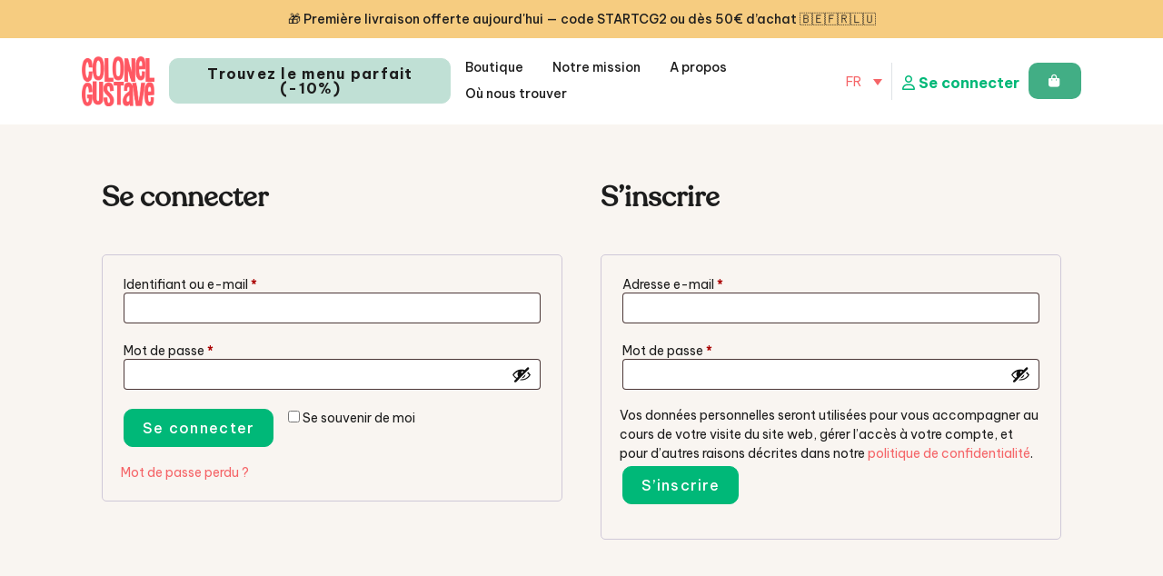

--- FILE ---
content_type: text/html; charset=UTF-8
request_url: https://www.colonelgustave.com/mon-compte/
body_size: 15088
content:
<!doctype html>
<html lang="fr-FR" class="no-js">
<head>
    <!-- Start cookieyes banner -->
    <script id="cookieyes"  src="https://cdn-cookieyes.com/client_data/dafe0e97b3e045c1a496b26a71af272c/script.js"></script>
    <!-- End cookieyes banner -->
<meta charset="UTF-8">
<meta http-equiv="X-UA-Compatible" content="IE=edge">
<meta name="viewport" content="width=device-width, initial-scale=1.0">
<link href="https://www.colonelgustave.com/layout/uploads/2024/01/cropped-cropped-social-22x-2.png" rel="shortcut icon">
<script  async="" src="https://static.klaviyo.com/onsite/js/klaviyo.js?company_id=RUCYnx"></script>
<script src="https://kit.fontawesome.com/d7ad29191f.js" crossorigin="anonymous"></script>
<link rel="preconnect" href="https://fonts.googleapis.com">
<link rel="preconnect" href="https://fonts.gstatic.com" crossorigin>
<link rel="stylesheet" type="text/css" href="https://cdn.jsdelivr.net/npm/pikaday/css/pikaday.css">
<link rel="stylesheet" href="https://cdnjs.cloudflare.com/ajax/libs/tiny-slider/2.9.3/tiny-slider.css">
<link rel="stylesheet" href="https://cdnjs.cloudflare.com/ajax/libs/bootstrap/5.0.1/css/bootstrap.min.css" integrity="sha512-Ez0cGzNzHR1tYAv56860NLspgUGuQw16GiOOp/I2LuTmpSK9xDXlgJz3XN4cnpXWDmkNBKXR/VDMTCnAaEooxA==" crossorigin="anonymous" referrerpolicy="no-referrer" />
<meta property="fb:app_id" content="7140325699338994"/>

	                    <!-- START - FB pixel -->
            <script>!function(f,b,e,v,n,t,s) {if(f.fbq)return;n=f.fbq=function(){n.callMethod? n.callMethod.apply(n,arguments):n.queue.push(arguments)}; if(!f._fbq)f._fbq=n;n.push=n;n.loaded=!0;n.version='2.0'; n.queue=[];t=b.createElement(e);t.async=!0; t.src=v;s=b.getElementsByTagName(e)[0]; s.parentNode.insertBefore(t,s)}(window,document,'script', 'https://connect.facebook.net/en_US/fbevents.js'); fbq('init', '1903019916703344'); fbq('track', 'PageView');
</script>            <!-- END - FB pixel -->
        	<meta name='robots' content='noindex, follow' />

<!-- Google Tag Manager for WordPress by gtm4wp.com -->
<script data-cfasync="false" data-pagespeed-no-defer>
	var gtm4wp_datalayer_name = "dataLayer";
	var dataLayer = dataLayer || [];
	const gtm4wp_use_sku_instead = 0;
	const gtm4wp_currency = 'EUR';
	const gtm4wp_product_per_impression = 10;
	const gtm4wp_clear_ecommerce = false;
	const gtm4wp_datalayer_max_timeout = 2000;
</script>
<!-- End Google Tag Manager for WordPress by gtm4wp.com --><script>window._wca = window._wca || [];</script>

	<!-- This site is optimized with the Yoast SEO Premium plugin v26.8 (Yoast SEO v26.8) - https://yoast.com/product/yoast-seo-premium-wordpress/ -->
	<title>Mon compte - Colonel Gustave</title>
	<meta property="og:locale" content="fr_FR" />
	<meta property="og:type" content="article" />
	<meta property="og:title" content="Mon compte" />
	<meta property="og:url" content="https://www.colonelgustave.com/mon-compte/" />
	<meta property="og:site_name" content="Colonel Gustave" />
	<meta property="article:publisher" content="https://www.facebook.com/Colonel.Gustave" />
	<meta property="article:modified_time" content="2025-12-23T08:49:32+00:00" />
	<meta name="twitter:card" content="summary_large_image" />
	<meta name="twitter:label1" content="Durée de lecture estimée" />
	<meta name="twitter:data1" content="1 minute" />
	<script type="application/ld+json" class="yoast-schema-graph">{"@context":"https://schema.org","@graph":[{"@type":"WebPage","@id":"https://www.colonelgustave.com/mon-compte/","url":"https://www.colonelgustave.com/mon-compte/","name":"Mon compte - Colonel Gustave","isPartOf":{"@id":"https://www.colonelgustave.com/#website"},"datePublished":"2021-01-18T10:07:20+00:00","dateModified":"2025-12-23T08:49:32+00:00","breadcrumb":{"@id":"https://www.colonelgustave.com/mon-compte/#breadcrumb"},"inLanguage":"fr-FR","potentialAction":[{"@type":"ReadAction","target":["https://www.colonelgustave.com/mon-compte/"]}]},{"@type":"BreadcrumbList","@id":"https://www.colonelgustave.com/mon-compte/#breadcrumb","itemListElement":[{"@type":"ListItem","position":1,"name":"Accueil","item":"https://www.colonelgustave.com/"},{"@type":"ListItem","position":2,"name":"Mon compte"}]},{"@type":"WebSite","@id":"https://www.colonelgustave.com/#website","url":"https://www.colonelgustave.com/","name":"Colonel Gustave","description":"Une gamelle saine et responsable","potentialAction":[{"@type":"SearchAction","target":{"@type":"EntryPoint","urlTemplate":"https://www.colonelgustave.com/?s={search_term_string}"},"query-input":{"@type":"PropertyValueSpecification","valueRequired":true,"valueName":"search_term_string"}}],"inLanguage":"fr-FR"}]}</script>
	<!-- / Yoast SEO Premium plugin. -->


<link rel='dns-prefetch' href='//www.colonelgustave.com' />
<link rel='dns-prefetch' href='//cdn.jsdelivr.net' />
<link rel='dns-prefetch' href='//stats.wp.com' />
<link rel="alternate" title="oEmbed (JSON)" type="application/json+oembed" href="https://www.colonelgustave.com/wp-json/oembed/1.0/embed?url=https%3A%2F%2Fwww.colonelgustave.com%2Fmon-compte%2F" />
<link rel="alternate" title="oEmbed (XML)" type="text/xml+oembed" href="https://www.colonelgustave.com/wp-json/oembed/1.0/embed?url=https%3A%2F%2Fwww.colonelgustave.com%2Fmon-compte%2F&#038;format=xml" />
<style id='wp-img-auto-sizes-contain-inline-css'>
img:is([sizes=auto i],[sizes^="auto," i]){contain-intrinsic-size:3000px 1500px}
/*# sourceURL=wp-img-auto-sizes-contain-inline-css */
</style>
<style id='classic-theme-styles-inline-css'>
/*! This file is auto-generated */
.wp-block-button__link{color:#fff;background-color:#32373c;border-radius:9999px;box-shadow:none;text-decoration:none;padding:calc(.667em + 2px) calc(1.333em + 2px);font-size:1.125em}.wp-block-file__button{background:#32373c;color:#fff;text-decoration:none}
/*# sourceURL=/wp-includes/css/classic-themes.min.css */
</style>
<link rel='stylesheet' id='mediaelement-css' href='https://www.colonelgustave.com/wp-includes/js/mediaelement/mediaelementplayer-legacy.min.css?ver=4.2.17' media='all' />
<link rel='stylesheet' id='wp-mediaelement-css' href='https://www.colonelgustave.com/wp-includes/js/mediaelement/wp-mediaelement.min.css' media='all' />
<style id='jetpack-sharing-buttons-style-inline-css'>
.jetpack-sharing-buttons__services-list{display:flex;flex-direction:row;flex-wrap:wrap;gap:0;list-style-type:none;margin:5px;padding:0}.jetpack-sharing-buttons__services-list.has-small-icon-size{font-size:12px}.jetpack-sharing-buttons__services-list.has-normal-icon-size{font-size:16px}.jetpack-sharing-buttons__services-list.has-large-icon-size{font-size:24px}.jetpack-sharing-buttons__services-list.has-huge-icon-size{font-size:36px}@media print{.jetpack-sharing-buttons__services-list{display:none!important}}.editor-styles-wrapper .wp-block-jetpack-sharing-buttons{gap:0;padding-inline-start:0}ul.jetpack-sharing-buttons__services-list.has-background{padding:1.25em 2.375em}
/*# sourceURL=https://www.colonelgustave.com/layout/plugins/jetpack/_inc/blocks/sharing-buttons/view.css */
</style>
<link rel='stylesheet' id='select2-css' href='https://www.colonelgustave.com/layout/plugins/woocommerce/assets/css/select2.css?ver=10.4.3' media='all' />
<link rel='stylesheet' id='woocommerce-layout-css' href='https://www.colonelgustave.com/layout/plugins/woocommerce/assets/css/woocommerce-layout.css?ver=10.4.3' media='all' />
<style id='woocommerce-layout-inline-css'>

	.infinite-scroll .woocommerce-pagination {
		display: none;
	}
/*# sourceURL=woocommerce-layout-inline-css */
</style>
<link rel='stylesheet' id='woocommerce-smallscreen-css' href='https://www.colonelgustave.com/layout/plugins/woocommerce/assets/css/woocommerce-smallscreen.css?ver=10.4.3' media='only screen and (max-width: 768px)' />
<link rel='stylesheet' id='woocommerce-general-css' href='https://www.colonelgustave.com/layout/plugins/woocommerce/assets/css/woocommerce.css?ver=10.4.3' media='all' />
<link rel='stylesheet' id='wcs-view-subscription-css' href='//www.colonelgustave.com/layout/plugins/woocommerce-subscriptions/assets/css/view-subscription.css?ver=8.3.0' media='all' />
<style id='woocommerce-inline-inline-css'>
.woocommerce form .form-row .required { visibility: visible; }
/*# sourceURL=woocommerce-inline-inline-css */
</style>
<link rel='stylesheet' id='wpml-legacy-dropdown-click-0-css' href='https://www.colonelgustave.com/layout/plugins/sitepress-multilingual-cms/templates/language-switchers/legacy-dropdown-click/style.min.css?ver=1' media='all' />
<link rel='stylesheet' id='metorik-css-css' href='https://www.colonelgustave.com/layout/plugins/metorik-helper/assets/css/metorik.css?ver=2.0.10' media='all' />
<link rel='stylesheet' id='wpr_sd_frontend-css' href='https://www.colonelgustave.com/layout/plugins/self-service-dashboard-for-woocommerce-subscriptions/functions/assets/css/frontend.css?ver=3.2.4' media='all' />
<link rel='stylesheet' id='jquery-ui-style-css' href='https://www.colonelgustave.com/layout/plugins/woocommerce/assets/css/jquery-ui/jquery-ui.min.css?ver=4.8.0' media='all' />
<link rel='stylesheet' id='sendcloud-checkout-css-css' href='https://www.colonelgustave.com/layout/plugins/sendcloud-shipping/resources/css/sendcloud-checkout.css?ver=2.4.5' media='all' />
<link rel='stylesheet' id='woo-variation-swatches-css' href='https://www.colonelgustave.com/layout/plugins/woo-variation-swatches/assets/css/frontend.min.css?ver=1764151078' media='all' />
<style id='woo-variation-swatches-inline-css'>
:root {
--wvs-tick:url("data:image/svg+xml;utf8,%3Csvg filter='drop-shadow(0px 0px 2px rgb(0 0 0 / .8))' xmlns='http://www.w3.org/2000/svg'  viewBox='0 0 30 30'%3E%3Cpath fill='none' stroke='%23ffffff' stroke-linecap='round' stroke-linejoin='round' stroke-width='4' d='M4 16L11 23 27 7'/%3E%3C/svg%3E");

--wvs-cross:url("data:image/svg+xml;utf8,%3Csvg filter='drop-shadow(0px 0px 5px rgb(255 255 255 / .6))' xmlns='http://www.w3.org/2000/svg' width='72px' height='72px' viewBox='0 0 24 24'%3E%3Cpath fill='none' stroke='%23ff0000' stroke-linecap='round' stroke-width='0.6' d='M5 5L19 19M19 5L5 19'/%3E%3C/svg%3E");
--wvs-single-product-item-width:30px;
--wvs-single-product-item-height:30px;
--wvs-single-product-item-font-size:16px}
/*# sourceURL=woo-variation-swatches-inline-css */
</style>
<link rel='stylesheet' id='wcsatt-css-css' href='https://www.colonelgustave.com/layout/plugins/woocommerce-all-products-for-subscriptions/assets/css/frontend/woocommerce.css?ver=6.1.0' media='all' />
<link rel='stylesheet' id='ima-css' href='https://www.colonelgustave.com/layout/themes/colonel/style.css?ver=1.0' media='all' />
<link rel='stylesheet' id='sib-front-css-css' href='https://www.colonelgustave.com/layout/plugins/mailin/css/mailin-front.css' media='all' />
<script type="text/template" id="tmpl-variation-template">
	<div class="woocommerce-variation-description">{{{ data.variation.variation_description }}}</div>
	<div class="woocommerce-variation-price">{{{ data.variation.price_html }}}</div>
	<div class="woocommerce-variation-availability">{{{ data.variation.availability_html }}}</div>
</script>
<script type="text/template" id="tmpl-unavailable-variation-template">
	<p role="alert">Désolé, ce produit n&rsquo;est pas disponible. Veuillez choisir une combinaison différente.</p>
</script>
<script id="wpml-cookie-js-extra">
var wpml_cookies = {"wp-wpml_current_language":{"value":"fr","expires":1,"path":"/"}};
var wpml_cookies = {"wp-wpml_current_language":{"value":"fr","expires":1,"path":"/"}};
//# sourceURL=wpml-cookie-js-extra
</script>
<script src="https://www.colonelgustave.com/layout/plugins/sitepress-multilingual-cms/res/js/cookies/language-cookie.js?ver=490001" id="wpml-cookie-js" defer data-wp-strategy="defer"></script>
<script src="https://www.colonelgustave.com/wp-includes/js/jquery/jquery.min.js?ver=3.7.1" id="jquery-core-js"></script>
<script src="https://www.colonelgustave.com/wp-includes/js/jquery/jquery-migrate.min.js?ver=3.4.1" id="jquery-migrate-js"></script>
<script id="jquery-js-after">
jQuery(function(a){a("a[href*=\"generate_wpo_wcpdf\"]").attr({target:"_blank",rel:"noopener noreferrer"})});
//# sourceURL=jquery-js-after
</script>
<script src="https://www.colonelgustave.com/layout/plugins/woocommerce/assets/js/jquery-blockui/jquery.blockUI.min.js?ver=2.7.0-wc.10.4.3" id="wc-jquery-blockui-js" data-wp-strategy="defer"></script>
<script id="wc-add-to-cart-js-extra">
var wc_add_to_cart_params = {"ajax_url":"/wp-admin/admin-ajax.php","wc_ajax_url":"/?wc-ajax=%%endpoint%%","i18n_view_cart":"Voir le panier","cart_url":"https://www.colonelgustave.com/panier/","is_cart":"","cart_redirect_after_add":"no"};
//# sourceURL=wc-add-to-cart-js-extra
</script>
<script src="https://www.colonelgustave.com/layout/plugins/woocommerce/assets/js/frontend/add-to-cart.min.js?ver=10.4.3" id="wc-add-to-cart-js" defer data-wp-strategy="defer"></script>
<script src="https://www.colonelgustave.com/layout/plugins/woocommerce/assets/js/selectWoo/selectWoo.full.min.js?ver=1.0.9-wc.10.4.3" id="selectWoo-js" defer data-wp-strategy="defer"></script>
<script id="zxcvbn-async-js-extra">
var _zxcvbnSettings = {"src":"https://www.colonelgustave.com/wp-includes/js/zxcvbn.min.js"};
//# sourceURL=zxcvbn-async-js-extra
</script>
<script src="https://www.colonelgustave.com/wp-includes/js/zxcvbn-async.min.js?ver=1.0" id="zxcvbn-async-js"></script>
<script src="https://www.colonelgustave.com/wp-includes/js/dist/hooks.min.js?ver=dd5603f07f9220ed27f1" id="wp-hooks-js"></script>
<script src="https://www.colonelgustave.com/wp-includes/js/dist/i18n.min.js?ver=c26c3dc7bed366793375" id="wp-i18n-js"></script>
<script id="wp-i18n-js-after">
wp.i18n.setLocaleData( { 'text direction\u0004ltr': [ 'ltr' ] } );
//# sourceURL=wp-i18n-js-after
</script>
<script id="password-strength-meter-js-extra">
var pwsL10n = {"unknown":"Force du mot de passe inconnue.","short":"Tr\u00e8s faible","bad":"Faible","good":"Moyenne","strong":"Forte","mismatch":"Non concordance"};
//# sourceURL=password-strength-meter-js-extra
</script>
<script id="password-strength-meter-js-translations">
( function( domain, translations ) {
	var localeData = translations.locale_data[ domain ] || translations.locale_data.messages;
	localeData[""].domain = domain;
	wp.i18n.setLocaleData( localeData, domain );
} )( "default", {"translation-revision-date":"2026-01-24 16:40:32+0000","generator":"WPML String Translation 3.3.3","domain":"messages","locale_data":{"messages":{"":{"domain":"messages","plural-forms":"nplurals=2; plural=n != 1;","lang":"fr_FR"},"%1$s is deprecated since version %2$s! Use %3$s instead. Please consider writing more inclusive code.":["%1$s est obsol\u00e8te depuis la version %2$s\u00a0! Utilisez %3$s \u00e0 la place. Pensons \u00e0 \u00e9crire du code plus inclusif."]}}} );
//# sourceURL=password-strength-meter-js-translations
</script>
<script src="https://www.colonelgustave.com/wp-admin/js/password-strength-meter.min.js" id="password-strength-meter-js"></script>
<script id="wc-password-strength-meter-js-extra">
var wc_password_strength_meter_params = {"min_password_strength":"3","stop_checkout":"","i18n_password_error":"Veuillez saisir un mot de passe plus complexe.","i18n_password_hint":"Conseil\u00a0: Le mot de passe devrait contenir au moins douze caract\u00e8res. Pour le rendre plus s\u00fbr, utilisez des lettres en majuscules et minuscules, des nombres, et des symboles tels que ! \" ? $ % ^ & )."};
//# sourceURL=wc-password-strength-meter-js-extra
</script>
<script src="https://www.colonelgustave.com/layout/plugins/woocommerce/assets/js/frontend/password-strength-meter.min.js?ver=10.4.3" id="wc-password-strength-meter-js" defer data-wp-strategy="defer"></script>
<script src="https://www.colonelgustave.com/layout/plugins/woocommerce/assets/js/frontend/account-i18n.min.js?ver=10.4.3" id="wc-account-i18n-js" defer data-wp-strategy="defer"></script>
<script src="https://www.colonelgustave.com/layout/plugins/woocommerce/assets/js/js-cookie/js.cookie.min.js?ver=2.1.4-wc.10.4.3" id="wc-js-cookie-js" defer data-wp-strategy="defer"></script>
<script id="woocommerce-js-extra">
var woocommerce_params = {"ajax_url":"/wp-admin/admin-ajax.php","wc_ajax_url":"/?wc-ajax=%%endpoint%%","i18n_password_show":"Afficher le mot de passe","i18n_password_hide":"Masquer le mot de passe"};
//# sourceURL=woocommerce-js-extra
</script>
<script src="https://www.colonelgustave.com/layout/plugins/woocommerce/assets/js/frontend/woocommerce.min.js?ver=10.4.3" id="woocommerce-js" defer data-wp-strategy="defer"></script>
<script src="https://www.colonelgustave.com/layout/plugins/sitepress-multilingual-cms/templates/language-switchers/legacy-dropdown-click/script.min.js?ver=1" id="wpml-legacy-dropdown-click-0-js"></script>
<script src="https://www.colonelgustave.com/wp-includes/js/underscore.min.js?ver=1.13.7" id="underscore-js"></script>
<script id="wp-util-js-extra">
var _wpUtilSettings = {"ajax":{"url":"/wp-admin/admin-ajax.php"}};
//# sourceURL=wp-util-js-extra
</script>
<script src="https://www.colonelgustave.com/wp-includes/js/wp-util.min.js" id="wp-util-js"></script>
<script id="wc-add-to-cart-variation-js-extra">
var wc_add_to_cart_variation_params = {"wc_ajax_url":"/?wc-ajax=%%endpoint%%","i18n_no_matching_variations_text":"D\u00e9sol\u00e9, aucun produit ne r\u00e9pond \u00e0 vos crit\u00e8res. Veuillez choisir une combinaison diff\u00e9rente.","i18n_make_a_selection_text":"Veuillez s\u00e9lectionner des options du produit avant de l\u2019ajouter \u00e0 votre panier.","i18n_unavailable_text":"D\u00e9sol\u00e9, ce produit n\u2019est pas disponible. Veuillez choisir une combinaison diff\u00e9rente.","i18n_reset_alert_text":"Votre s\u00e9lection a \u00e9t\u00e9 r\u00e9initialis\u00e9e. Veuillez s\u00e9lectionner des options du produit avant de l\u2019ajouter \u00e0 votre panier."};
//# sourceURL=wc-add-to-cart-variation-js-extra
</script>
<script src="https://www.colonelgustave.com/layout/plugins/woocommerce/assets/js/frontend/add-to-cart-variation.min.js?ver=10.4.3" id="wc-add-to-cart-variation-js" defer data-wp-strategy="defer"></script>
<script id="sf_change_frequency-js-before">
var sf_change_frequency = {"root":"https:\/\/www.colonelgustave.com\/wp-json\/sforce\/change_frequency","nonce":"1693fca587","ssd_trigger_shipping":false}
//# sourceURL=sf_change_frequency-js-before
</script>
<script src="https://www.colonelgustave.com/layout/plugins/self-service-dashboard-for-woocommerce-subscriptions/functions/change-frequency/assets/js/change_frequency.js" id="sf_change_frequency-js"></script>
<script src="https://stats.wp.com/s-202605.js" id="woocommerce-analytics-js" defer data-wp-strategy="defer"></script>
<script id="sib-front-js-js-extra">
var sibErrMsg = {"invalidMail":"Veuillez entrer une adresse e-mail valide.","requiredField":"Veuillez compl\u00e9ter les champs obligatoires.","invalidDateFormat":"Veuillez entrer une date valide.","invalidSMSFormat":"Veuillez entrer une num\u00e9ro de t\u00e9l\u00e9phone valide."};
var ajax_sib_front_object = {"ajax_url":"https://www.colonelgustave.com/wp-admin/admin-ajax.php","ajax_nonce":"1d1ef6ece4","flag_url":"https://www.colonelgustave.com/layout/plugins/mailin/img/flags/"};
//# sourceURL=sib-front-js-js-extra
</script>
<script src="https://www.colonelgustave.com/layout/plugins/mailin/js/mailin-front.js?ver=1769272866" id="sib-front-js-js"></script>
<link rel="https://api.w.org/" href="https://www.colonelgustave.com/wp-json/" /><link rel="alternate" title="JSON" type="application/json" href="https://www.colonelgustave.com/wp-json/wp/v2/pages/6440" />	<style>img#wpstats{display:none}</style>
		
<!-- Google Tag Manager for WordPress by gtm4wp.com -->
<!-- GTM Container placement set to manual -->
<script data-cfasync="false" data-pagespeed-no-defer>
	var dataLayer_content = {"visitorLoginState":"logged-out","visitorType":"visitor-logged-out","visitorEmail":"","visitorEmailHash":"","visitorRegistrationDate":"","visitorUsername":"","pagePostType":"page","pagePostType2":"single-page","pagePostAuthor":"Colonel Gustave","customerTotalOrders":0,"customerTotalOrderValue":0,"customerFirstName":"","customerLastName":"","customerBillingFirstName":"","customerBillingLastName":"","customerBillingCompany":"","customerBillingAddress1":"","customerBillingAddress2":"","customerBillingCity":"","customerBillingState":"","customerBillingPostcode":"","customerBillingCountry":"","customerBillingEmail":"","customerBillingEmailHash":"","customerBillingPhone":"","customerShippingFirstName":"","customerShippingLastName":"","customerShippingCompany":"","customerShippingAddress1":"","customerShippingAddress2":"","customerShippingCity":"","customerShippingState":"","customerShippingPostcode":"","customerShippingCountry":"","cartContent":{"totals":{"applied_coupons":[],"discount_total":0,"subtotal":0,"total":0},"items":[]}};
	dataLayer.push( dataLayer_content );
</script>
<script data-cfasync="false" data-pagespeed-no-defer>
(function(w,d,s,l,i){w[l]=w[l]||[];w[l].push({'gtm.start':
new Date().getTime(),event:'gtm.js'});var f=d.getElementsByTagName(s)[0],
j=d.createElement(s),dl=l!='dataLayer'?'&l='+l:'';j.async=true;j.src=
'//www.googletagmanager.com/gtm.js?id='+i+dl;f.parentNode.insertBefore(j,f);
})(window,document,'script','dataLayer','GTM-WPGNDVT5');
</script>
<!-- End Google Tag Manager for WordPress by gtm4wp.com -->    <script id="socialez-js-gallery"
            src="https://deg3xyi07y58.cloudfront.net/widget_script_gallery.js"
            socialez-client-id="ad9ce469-4247-478e-b083-40028483ef81"
            defer
            ></script>
	<noscript><style>.woocommerce-product-gallery{ opacity: 1 !important; }</style></noscript>
	<meta name="generator" content="Elementor 3.34.2; features: e_font_icon_svg, additional_custom_breakpoints; settings: css_print_method-external, google_font-enabled, font_display-swap">
			<style>
				.e-con.e-parent:nth-of-type(n+4):not(.e-lazyloaded):not(.e-no-lazyload),
				.e-con.e-parent:nth-of-type(n+4):not(.e-lazyloaded):not(.e-no-lazyload) * {
					background-image: none !important;
				}
				@media screen and (max-height: 1024px) {
					.e-con.e-parent:nth-of-type(n+3):not(.e-lazyloaded):not(.e-no-lazyload),
					.e-con.e-parent:nth-of-type(n+3):not(.e-lazyloaded):not(.e-no-lazyload) * {
						background-image: none !important;
					}
				}
				@media screen and (max-height: 640px) {
					.e-con.e-parent:nth-of-type(n+2):not(.e-lazyloaded):not(.e-no-lazyload),
					.e-con.e-parent:nth-of-type(n+2):not(.e-lazyloaded):not(.e-no-lazyload) * {
						background-image: none !important;
					}
				}
			</style>
			</head>

<body class="wp-singular page-template-default page page-id-6440 page-parent wp-theme-colonel theme-colonel woocommerce-account woocommerce-page woocommerce-no-js woo-variation-swatches wvs-behavior-blur-no-cross wvs-theme-colonel wvs-tooltip mon-compte elementor-default elementor-kit-55840">
                                <!-- START - FB pixel -->
            <noscript><img height="1" width="1" src="https://www.facebook.com/tr?id=1903019916703344&amp;ev=PageView &amp;noscript=1" /></noscript>            <!-- END - FB pixel -->
                                <div class="modal fade" id="wizardModal" tabindex="-1" aria-hidden="true">
        <div class="modal-dialog modal-lg modal-fullscreen-md-down modal-dialog-scrollable">
            <div class="modal-content">
                <div class="modal-header text-center">
                    <a href="javascript:void(0)" class="prev position-absolute link-dark">
                        &lt; Retour                    </a>
                                                                <img src="https://www.colonelgustave.com/layout/uploads/2025/02/logo-pink.png" alt="Colonel Gustave" class="img-fluid logo" />
                                        <a href="javascript:void(0)" class="close-link" data-bs-dismiss="modal">
                        Retour sur le site ✕                    </a>
                </div>
                <div class="modal-body">
                    <div class="py-4 text-center d-none" id="no-result">
                                                                                                                                                                <h3 class="mb-2">Désolé,</h3>
                                        <p class="mb-3">nous n'avons malheureusement pas le produit qui correspond le mieux à votre fidèle compagnon et préférons donc ne rien vous proposer. Si vous avez des idées de produit que nous pourrions lancer, merci de nous en faire part ici :</p>
                                        <a class="btn btn-success mt-2" href="mailto:hello@colonelgustave.com">Contactez-nous</a>
                                                                                                                                            </div>
                </div>
                <div class="modal-footer text-end border-0">
                    <a href="javascript:void(0)" class="next link-dark">
                        Valider &gt;
                    </a>
                </div>
            </div>
        </div>
    </div>
            <nav class="navbar navbar-expand-lg sticky-top" id="navbar_top">
            <div id="header-promo" class="container-fluid d-block">
                🎁 Première livraison offerte aujourd'hui — code STARTCG2 ou dès 50€ d’achat 🇧🇪🇫🇷🇱🇺            </div>
            <div class="container">
                                    <a href="https://www.colonelgustave.com" class="navbar-brand" title="Colonel Gustave">
                        <img src="https://www.colonelgustave.com/layout/uploads/2025/02/logo-pink.png" alt="Colonel" />
                    </a>
                                    <a href="javascript:void(0);" class="btn btn-sm btn-success light imp d-none d-md-block wizardTrigger" title="Trouvez le menu parfait (-10%)">
                        Trouvez le menu parfait (-10%)                    </a>
                                <div class="collapse navbar-collapse" id="navbarThree">
                    <ul id="menu-principal" class="nav navbar-nav ms-auto"><li itemscope="itemscope" itemtype="https://www.schema.org/SiteNavigationElement" id="menu-item-25686" class="menu-item menu-item-type-post_type menu-item-object-page menu-item-25686 nav-item"><a title="Boutique" href="https://www.colonelgustave.com/eshop/" class="nav-link">Boutique</a></li>
<li itemscope="itemscope" itemtype="https://www.schema.org/SiteNavigationElement" id="menu-item-5188" class="menu-item menu-item-type-post_type menu-item-object-page menu-item-5188 nav-item"><a title="Notre mission" href="https://www.colonelgustave.com/la-mission/" class="nav-link">Notre mission</a></li>
<li itemscope="itemscope" itemtype="https://www.schema.org/SiteNavigationElement" id="menu-item-25533" class="menu-item menu-item-type-post_type menu-item-object-page menu-item-25533 nav-item"><a title="A propos" href="https://www.colonelgustave.com/a-propos/" class="nav-link">A propos</a></li>
<li itemscope="itemscope" itemtype="https://www.schema.org/SiteNavigationElement" id="menu-item-5187" class="menu-item menu-item-type-post_type menu-item-object-page menu-item-5187 nav-item"><a title="Où nous trouver" href="https://www.colonelgustave.com/ou-nous-trouver/" class="nav-link">Où nous trouver</a></li>
</ul>                    <ul class="navbar-nav d-inline-block">
                        <li class="border-end">
                                
<div role="navigation" aria-label="Sélecteur de langue" class="wpml-ls-statics-shortcode_actions wpml-ls wpml-ls-legacy-dropdown-click js-wpml-ls-legacy-dropdown-click">
	<ul>

		<li class="wpml-ls-slot-shortcode_actions wpml-ls-item wpml-ls-item-fr wpml-ls-current-language wpml-ls-last-item wpml-ls-item-legacy-dropdown-click">

			<a href="#" hreflang="" lang="" class="js-wpml-ls-item-toggle wpml-ls-item-toggle" aria-expanded="false" aria-controls="wpml-ls-submenu-click-default" aria-haspopup="true" aria-label="Language switcher, click to open then tab to navigate" tabindex="0" role="button" title="Passer à FR (FR)">
				<span class="wpml-ls-native">FR</span></a>

			<ul id="wpml-ls-submenu-click-default" class="js-wpml-ls-sub-menu wpml-ls-sub-menu">
				
					<li class="wpml-ls-slot-shortcode_actions wpml-ls-item wpml-ls-item-nl wpml-ls-first-item">
						<a href="https://www.colonelgustave.com/nl/mijn-account/" hreflang="nl" lang="nl" class="wpml-ls-link" aria-label="Passer à NL (NL)" title="Passer à NL (NL)">
							<span class="wpml-ls-native">NL</span></a>
					</li>

				
					<li class="wpml-ls-slot-shortcode_actions wpml-ls-item wpml-ls-item-en">
						<a href="https://www.colonelgustave.com/en/my-account/" hreflang="en" lang="en" class="wpml-ls-link" aria-label="Passer à EN (EN)" title="Passer à EN (EN)">
							<span class="wpml-ls-native">EN</span></a>
					</li>

							</ul>

		</li>

	</ul>
</div>
                        </li>
                    </ul>
                </div>
                <div class="navbar-social">
                    <ul>
                        <li>
                                                            <a class="connecter" href="https://www.colonelgustave.com/mon-compte/">
                                    <i class="far fa-user"></i>
                                    <span>Se connecter</span>
                                </a>
                                                    </li>

                        <li>
                                                            <a class="nav-acc" href="https://www.colonelgustave.com/panier/"><i class="fal fa-shopping-bag"></i></a>
                                                    </li>
                        <li>
                            <button
                                class="navbar-toggler"
                                type="button"
                                data-bs-toggle="collapse"
                                data-bs-target="#navbarThree"
                                aria-controls="navbarThree"
                                aria-expanded="false"
                                aria-label="Toggle navigation"
                            >
                                <span class="toggler-icon"></span>
                                <span class="toggler-icon"></span>
                                <span class="toggler-icon"></span>
                            </button>
                        </li>
                    </ul>
                </div>
            </div>
        </nav>
	<main role="main" id="panier" class="bg-beige">
		<!-- section -->
		<div>
			<div class="container">
													<!-- article -->
					<article id="post-6440" class="pt-0 post-6440 page type-page status-publish hentry">
						<div class="woocommerce"><div class="woocommerce-notices-wrapper"></div>

<div class="u-columns col2-set" id="customer_login">

	<div class="u-column1 col-1">


		<h2>Se connecter</h2>

		<form class="woocommerce-form woocommerce-form-login login" method="post" novalidate>

			
			<p class="woocommerce-form-row woocommerce-form-row--wide form-row form-row-wide">
				<label for="username">Identifiant ou e-mail&nbsp;<span class="required" aria-hidden="true">*</span><span class="screen-reader-text">Obligatoire</span></label>
				<input type="text" class="woocommerce-Input woocommerce-Input--text input-text" name="username" id="username" autocomplete="username" value="" required aria-required="true" />			</p>
			<p class="woocommerce-form-row woocommerce-form-row--wide form-row form-row-wide">
				<label for="password">Mot de passe&nbsp;<span class="required" aria-hidden="true">*</span><span class="screen-reader-text">Obligatoire</span></label>
				<input class="woocommerce-Input woocommerce-Input--text input-text" type="password" name="password" id="password" autocomplete="current-password" required aria-required="true" />
			</p>

			
			<p class="form-row">
				<label class="woocommerce-form__label woocommerce-form__label-for-checkbox woocommerce-form-login__rememberme">
					<input class="woocommerce-form__input woocommerce-form__input-checkbox" name="rememberme" type="checkbox" id="rememberme" value="forever" /> <span>Se souvenir de moi</span>
				</label>
				<input type="hidden" id="woocommerce-login-nonce" name="woocommerce-login-nonce" value="aac505be8c" /><input type="hidden" name="_wp_http_referer" value="/mon-compte/" />				<button type="submit" class="woocommerce-button button woocommerce-form-login__submit" name="login" value="Se connecter">Se connecter</button>
			</p>
			<p class="woocommerce-LostPassword lost_password">
				<a href="https://www.colonelgustave.com/mon-compte/mot-de-passe-perdu/">Mot de passe perdu ?</a>
			</p>

			
		</form>


	</div>

	<div class="u-column2 col-2">

		<h2>S’inscrire</h2>

		<form method="post" class="woocommerce-form woocommerce-form-register register"  >

			
			
			<p class="woocommerce-form-row woocommerce-form-row--wide form-row form-row-wide">
				<label for="reg_email">Adresse e-mail&nbsp;<span class="required" aria-hidden="true">*</span><span class="screen-reader-text">Obligatoire</span></label>
				<input type="email" class="woocommerce-Input woocommerce-Input--text input-text" name="email" id="reg_email" autocomplete="email" value="" required aria-required="true" />			</p>

			
				<p class="woocommerce-form-row woocommerce-form-row--wide form-row form-row-wide">
					<label for="reg_password">Mot de passe&nbsp;<span class="required" aria-hidden="true">*</span><span class="screen-reader-text">Obligatoire</span></label>
					<input type="password" class="woocommerce-Input woocommerce-Input--text input-text" name="password" id="reg_password" autocomplete="new-password" required aria-required="true" />
				</p>

			
			<wc-order-attribution-inputs></wc-order-attribution-inputs><div class="woocommerce-privacy-policy-text"><p>Vos données personnelles seront utilisées pour vous accompagner au cours de votre visite du site web, gérer l’accès à votre compte, et pour d’autres raisons décrites dans notre <a href="https://www.colonelgustave.com/politique-de-confidentialite/" class="woocommerce-privacy-policy-link" target="_blank">politique de confidentialité</a>.</p>
</div>
			<p class="woocommerce-form-row form-row">
				<input type="hidden" id="woocommerce-register-nonce" name="woocommerce-register-nonce" value="ae611acf1e" /><input type="hidden" name="_wp_http_referer" value="/mon-compte/" />				<button type="submit" class="woocommerce-Button woocommerce-button button woocommerce-form-register__submit" name="register" value="S’inscrire">S’inscrire</button>
			</p>

			
		</form>

	</div>

</div>

 
    <div class="custom-social-login text-center d-none">
        <h2>Ou via</h2>
        <a href="https://www.colonelgustave.com/facebook-login" class="d-inline-block p-2 m-2">
            <img decoding="async" src="https://www.colonelgustave.com/layout/themes/colonel/images/icon-facebook.png" alt="Se connecter - Facebook">
        </a>
        <a href="https://www.colonelgustave.com/google-login" class="d-inline-block p-2 m-2">
            <img decoding="async" src="https://www.colonelgustave.com/layout/themes/colonel/images/icon-google.png" alt="Se connecter - Google">
        </a>
    </div>
    </div>
						<div class="comments">
	


</div>
						<br class="clear">
					</article>
					<!-- /article -->

				
							</div>
		</div>
		<!-- /section -->
	</main>

            <!--====== Nous acceptons start ======-->
                                    <div class="payment-methods bg-beige">
                <div class="container">
                    <div class="row d-flex justify-content-center">
                        <div class="col-lg-4">
                            <div class="single-mini-card" style="width: 21rem; margin: auto">
                                <div class="card-content">
                                    <h4 class="card-title">
                                        Nous acceptons                                    </h4>
                                    <div class="d-flex align-items-center">
                                                                                                                                                                                                            <img src="https://www.colonelgustave.com/layout/uploads/2024/01/bancontact@2x.webp" alt="Bancontact" />
                                                                                                                                                                                                            <img src="https://www.colonelgustave.com/layout/uploads/2024/01/paypal@2x.webp" alt="Paypal" />
                                                                                                                                                                                                            <img src="https://www.colonelgustave.com/layout/uploads/2024/01/apple-pay@2x.webp" alt="apple pay" />
                                                                                                                                                                                                            <img src="https://www.colonelgustave.com/layout/uploads/2024/01/mastercard@2x.webp" alt="mastercard" />
                                                                                                                                                                                                            <img src="https://www.colonelgustave.com/layout/uploads/2024/01/visa@2x.webp" alt="visa" />
                                                                                                                                                            </div>
                                </div>
                            </div>
                            <!-- single-card -->
                        </div>
                        <div class="col-lg-4">
                            <div class="artisan-section text-center">
                                                                                                    <img class="logo-artisan" src="https://www.colonelgustave.com/layout/uploads/2025/09/Logo_BE-BIO-01.webp" alt="logo artisan" />
                                                            </div>
                        </div>
                        <div class="col-lg-4">
                            <div class="single-mini-card text-center" style="width: 21rem;  margin: auto">
                                <div class="card-neutral">
                                                                                                                <a href="https://www.co2neutralwebsite.com/certificate/6611/fr" target="_blank">
                                                                                                                                        <img src="https://www.colonelgustave.com/layout/uploads/2024/01/Logo-Neutre-CO2_regular_fr@2x-1.webp" alt="neutre en CO2" />
                                                                                    </a>
                                                                    </div>
                            </div>
                            <!-- single-card -->
                        </div>
                    </div>
                    <!-- row -->
                </div>
                <!-- container -->
            </div>
                                    <!--====== Nous acceptons end ======-->
            <!-- Start Footer Area -->
            <footer class="footer-area">
                <img class="shape" src="https://www.colonelgustave.com/layout/themes/colonel/images/footer_texture.png" alt="shape">
                <div class="footer-top">
                    <div class="container">
                        <div class="inner-content">
                            <div class="row">
                                <div class="col-xl-2 col-lg-12 col-md-12 col-12">
                                    <!-- Single Widget -->
                                    <div class="footer-widget f-about mb-3">
                                        <div class="logo">
                                            <div class="logo-footer">
                                                <a href="https://www.colonelgustave.com">
                                                                                                                                                    <img src="https://www.colonelgustave.com/layout/uploads/2024/01/Asset-18@6xwhite.png" alt="Colonel Gustave" />
                                                                                                </a>
                                            </div>
                                        </div>
                                    </div>
                                    <!-- End Single Widget -->
                                </div>
                                <div class="col-xl-2 col-lg-3 col-md-6 col-12">
                                    <!-- Single Widget -->
                                    <div class="footer-widget f-link">
                                        <ul>
                                            <li>
                                                                                                                                                    <a href="https://maps.app.goo.gl/KWxFAyq1KTg38ycz9" target="_blank">AHGA Petfood SRL<br />
Rue du Progrès 3<br />
5300 Andenne<br />
<br />
+32 81 39 77 27</a>
                                                                                            </li>
                                            <li>
                                                <a class="mailto-info" href="mailto:hello@colonelgustave.com">hello@colonelgustave.com</a>
                                            </li>
                                        </ul>

                                    </div>
                                    <!-- End Single Widget -->
                                </div>
                                                                    <div class="col-xl-2 col-lg-3 col-md-6 col-12">
                                        <!-- Single Widget -->
                                        <div class="footer-widget f-link">
                                            <ul>
                                                                                                                                                                                                                <li><a href="https://www.colonelgustave.com/faq/">FAQ</a></li>
                                                                                                                                                                                                                                                                    <li><a href="https://www.colonelgustave.com/expeditions-retours/">Expéditions &amp; Retours</a></li>
                                                                                                                                                                                                                                                                    <li><a href="https://www.colonelgustave.com/politique-de-confidentialite/">Politique de confidentialité</a></li>
                                                                                                                                                                                                                                                                    <li><a href="https://www.colonelgustave.com/conditions-dutilisation/">Conditions d’utilisation</a></li>
                                                                                                                                                                                                                                                                    <li><a href="https://www.colonelgustave.com/page-de-suivi/">Suivre mon colis</a></li>
                                                                                                                                                                                                                                                                    <li><a href="https://www.colonelgustave.com/formulaire-partenaire/">Devenir partenaire</a></li>
                                                                                                                                                                                                                                                                    <li><a href="https://www.colonelgustave.com/presse/">Presse</a></li>
                                                                                                                                                </ul>
                                        </div>
                                        <!-- End Single Widget -->
                                    </div>
                                                                                                    <div class="col-xl-3 col-lg-3 col-md-12 col-12">
                                        <!-- Single Widget -->
                                        <div class="footer-widget f-link">
                                            <ul>
                                                                                                                                                                                                                <li><a href="https://www.colonelgustave.com/lequipe-colonel-gustave/">Qui sommes-nous ?</a></li>
                                                                                                                                                                                                                                                                    <li><a href="https://www.colonelgustave.com/offres-demploi/">Offres d’emploi</a></li>
                                                                                                                                                                                                                                                                    <li><a href="https://www.colonelgustave.com/les-differentes-races/">Les différentes races</a></li>
                                                                                                                                                                                                                                                                    <li><a href="https://www.colonelgustave.com/blog/">Blog</a></li>
                                                                                                                                                                                                                                                                    <li><a href="https://www.colonelgustave.com/conseil-veterinaire-en-ligne/">Conseils vétérinaires en ligne</a></li>
                                                                                                                                                                                                                                                                    <li><a href="https://www.colonelgustave.com/croquettes-locales-vs-industrielles/">Croquettes locales vs croquettes industrielles</a></li>
                                                                                                                                                                                                                                                                    <li><a href="https://www.colonelgustave.com/abonnement-de-croquettes/">Quels sont les avantages de l'abonnement ? </a></li>
                                                                                                                                                </ul>
                                        </div>
                                        <!-- End Single Widget -->
                                    </div>
                                                                                                                                    <div class="col-xl-3 col-lg-3 col-md-6 col-12">
                                        <!-- Single Widget -->
                                        <div class="footer-widget newsletter">
                                            <h5></h5>
                                            <div class="klaviyo-form-RDzrUw"></div>
                                        </div>
                                        <!-- End Single Widget -->
                                    </div>
                                                                                            </div>
                        </div>
                    </div>
                </div>
                <div class="footer-copyright">
                    <div class="container">
                        <div class="row">
                            <div class="col-lg-12">
                                <div class="copyright text-center d-md-flex justify-content-between align-items-center">
                                                                            <ul class="social">
                                                                                            <li>
                                                                                                                                                                <a href="https://www.facebook.com/Colonel.Gustave" target="_blank">
                                                            <i class="fa-brands fa-facebook-f"></i>                                                        </a>
                                                                                                    </li>
                                                                                            <li>
                                                                                                                                                                <a href="https://www.instagram.com/colonel_gustave/" target="_blank">
                                                            <i class="fa-brands fa-instagram"></i>                                                        </a>
                                                                                                    </li>
                                                                                            <li>
                                                                                                                                                                <a href="https://www.linkedin.com/company/colonel-gustave/" target="_blank">
                                                            <i class="fa-brands fa-linkedin-in"></i>                                                        </a>
                                                                                                    </li>
                                                                                    </ul>
                                                                        <p class="text">© Colonel Gustave - 2026 | powered by <a href="https://www.insideweb.be" target="_blank">Inside Web</a></p>
                                </div>
                                <!-- copyright -->
                            </div>
                        </div>
                        <!-- row -->
                    </div>
                    <!-- container -->
                </div>
                <!--/ End Footer Top -->

            </footer>
            <!--/ End Footer Area -->
            <div class="offcanvas offcanvas-end offcanvas-lg" tabindex="-1" id="cartOffcanvas" aria-labelledby="cartOffcanvasLabel">
                <div class="offcanvas-header">
                    <div class="offcanvas-header-title d-flex align-items-center justify-content-between">
                        <h5 class="offcanvas-title" id="cartOffcanvasLabel">Mon panier</h5>
                        <button type="button" class="btn-close" data-bs-dismiss="offcanvas" aria-label="Close">
                            Retour sur le site                            <i class="fas fa-times"></i>
                        </button>
                    </div>
                    <!-- Progress Bar -->
                    <div class="cart-progress">
                        <div class="progress position-relative">
                            <div class="progress-bar" role="progressbar" style="width: 0%;" aria-valuenow="0" aria-valuemin="0" aria-valuemax="100"></div>

                            <!-- Dynamic Markers -->
                            <div class="progress-markers"></div>
                        </div>

                        <!-- Steps with aligned offer labels -->
                        <div class="progress-labels">
                            <div class="step">
                                <p class="offert-price">50€</p>
                                <p class="offert-text">Livraison gratuite</p>
                            </div>
                            <div class="step">
                                <p class="offert-price">75€</p>
                                <p class="offert-text">Friandise offerte</p>
                            </div>
                            <div class="step">
                                <p class="offert-price">99€</p>
                                <p class="offert-text">Huile oméga booster offerte</p>
                            </div>
                        </div>
                    </div>

                </div>
                <div class="offcanvas-body">

                    <!-- Cart Items -->
                    <div id="cartItems" class="cart-items">
                        <!-- Dynamically populated via JavaScript -->
                    </div>

                </div>
                <div class="offcanvas-footer">
                    <!-- Related Products -->
                    <div class="related-products">
                        <h6>Envie d'un cadeau ? Atteignez le palier suivant grâce à un de ces produits : </h6>
                        <div id="related-products-slider" class="related-products-slider row d-flex align-items-center overflow-auto">
                            <!-- Slider items will be dynamically added here -->
                        </div>
                    </div>

                    <!-- Payment Summary -->
                    <div class="payment-summary">
                        <button class="btn btn-danger w-100">Paiement</button>
                    </div>
                </div>
            </div>
		<script type="speculationrules">
{"prefetch":[{"source":"document","where":{"and":[{"href_matches":"/*"},{"not":{"href_matches":["/wp-*.php","/wp-admin/*","/layout/uploads/*","/layout/*","/layout/plugins/*","/layout/themes/colonel/*","/*\\?(.+)"]}},{"not":{"selector_matches":"a[rel~=\"nofollow\"]"}},{"not":{"selector_matches":".no-prefetch, .no-prefetch a"}}]},"eagerness":"conservative"}]}
</script>
<style></style>			<div class="ssd-modal-wrapper">
				<div class="ssd-modal">
					<div class="ssd-close-modal">Retour sur le site</div>
					<div id="ssd-modal-content" class="wpr-add-new-form-content"></div>
				</div>
			</div>

			<div class="ssd-shipping-modal-wrapper">
				<div class="ssd-shipping-modal">
					<div id="ssd-shipping-modal-content" class="wpr-shipping-form-content"></div>
				</div>
			</div>
						<script>
				const lazyloadRunObserver = () => {
					const lazyloadBackgrounds = document.querySelectorAll( `.e-con.e-parent:not(.e-lazyloaded)` );
					const lazyloadBackgroundObserver = new IntersectionObserver( ( entries ) => {
						entries.forEach( ( entry ) => {
							if ( entry.isIntersecting ) {
								let lazyloadBackground = entry.target;
								if( lazyloadBackground ) {
									lazyloadBackground.classList.add( 'e-lazyloaded' );
								}
								lazyloadBackgroundObserver.unobserve( entry.target );
							}
						});
					}, { rootMargin: '200px 0px 200px 0px' } );
					lazyloadBackgrounds.forEach( ( lazyloadBackground ) => {
						lazyloadBackgroundObserver.observe( lazyloadBackground );
					} );
				};
				const events = [
					'DOMContentLoaded',
					'elementor/lazyload/observe',
				];
				events.forEach( ( event ) => {
					document.addEventListener( event, lazyloadRunObserver );
				} );
			</script>
				<script>
		(function () {
			var c = document.body.className;
			c = c.replace(/woocommerce-no-js/, 'woocommerce-js');
			document.body.className = c;
		})();
	</script>
	<link rel='stylesheet' id='wc-stripe-blocks-checkout-style-css' href='https://www.colonelgustave.com/layout/plugins/woocommerce-gateway-stripe/build/upe-blocks.css?ver=5149cca93b0373758856' media='all' />
<link rel='stylesheet' id='wc-blocks-style-css' href='https://www.colonelgustave.com/layout/plugins/woocommerce/assets/client/blocks/wc-blocks.css?ver=wc-10.4.3' media='all' />
<link rel='stylesheet' id='av_css_stars-css' href='https://www.colonelgustave.com/layout/plugins/netreviews/includes/css/netreviews-style-2017.css' media='all' />
<script src="https://www.colonelgustave.com/layout/plugins/duracelltomi-google-tag-manager/dist/js/gtm4wp-ecommerce-generic.js?ver=1.22.3" id="gtm4wp-ecommerce-generic-js"></script>
<script src="https://www.colonelgustave.com/layout/plugins/duracelltomi-google-tag-manager/dist/js/gtm4wp-woocommerce.js?ver=1.22.3" id="gtm4wp-woocommerce-js"></script>
<script id="metorik-js-js-extra">
var metorik_params = {"source_tracking":{"enabled":true,"cookie_lifetime":6,"session_length":30,"sbjs_domain":false,"cookie_name":"mtk_src_trk"},"cart_tracking":{"enabled":true,"cart_items_count":0,"item_was_added_to_cart":false,"wc_ajax_capture_customer_data_url":"/?wc-ajax=metorik_capture_customer_data","wc_ajax_email_opt_out_url":"/?wc-ajax=metorik_email_opt_out","wc_ajax_email_opt_in_url":"/?wc-ajax=metorik_email_opt_in","wc_ajax_seen_add_to_cart_form_url":"/?wc-ajax=metorik_seen_add_to_cart_form","add_cart_popup_should_scroll_to":true,"add_cart_popup_placement":"bottom","add_to_cart_should_mark_as_seen":true,"add_to_cart_form_selectors":[".ajax_add_to_cart",".single_add_to_cart_button"]},"nonce":"43427a298c"};
//# sourceURL=metorik-js-js-extra
</script>
<script src="https://www.colonelgustave.com/layout/plugins/metorik-helper/assets/js/metorik.min.js?ver=2.0.10" id="metorik-js-js"></script>
<script id="wpr_sd_frontend-js-extra">
var wpr_sd_js = {"ajax_url":"https://www.colonelgustave.com/wp-admin/admin-ajax.php","nonce":"4e81abbff9","wpr_change_qty":"Modifier la quantit\u00e9","wpr_save_qty":"Save","wpr_cancel_qty":"x","wpr_change_subs":"Change Subscription","wpr_product_variations_alert":"Please select product variations","wpr_product_search_alert":"Please fill the search input","wpr_cancel_add_new":"\u003Ca  href=\"#\" class=\"wpr-cancel-add-product button\"\u003Ex\u003C/a\u003E","ssd_trigger_shipping":""};
//# sourceURL=wpr_sd_frontend-js-extra
</script>
<script src="https://www.colonelgustave.com/layout/plugins/self-service-dashboard-for-woocommerce-subscriptions/functions/assets/js/front-end.js?ver=3.2.4" id="wpr_sd_frontend-js"></script>
<script src="https://www.colonelgustave.com/wp-includes/js/jquery/ui/core.min.js?ver=1.13.3" id="jquery-ui-core-js"></script>
<script src="https://www.colonelgustave.com/wp-includes/js/jquery/ui/datepicker.min.js?ver=1.13.3" id="jquery-ui-datepicker-js"></script>
<script id="jquery-ui-datepicker-js-after">
jQuery(function(jQuery){jQuery.datepicker.setDefaults({"closeText":"Fermer","currentText":"Aujourd\u2019hui","monthNames":["janvier","f\u00e9vrier","mars","avril","mai","juin","juillet","ao\u00fbt","septembre","octobre","novembre","d\u00e9cembre"],"monthNamesShort":["Jan","F\u00e9v","Mar","Avr","Mai","Juin","Juil","Ao\u00fbt","Sep","Oct","Nov","D\u00e9c"],"nextText":"Suivant","prevText":"Pr\u00e9c\u00e9dent","dayNames":["dimanche","lundi","mardi","mercredi","jeudi","vendredi","samedi"],"dayNamesShort":["dim","lun","mar","mer","jeu","ven","sam"],"dayNamesMin":["D","L","M","M","J","V","S"],"dateFormat":"d MM yy","firstDay":1,"isRTL":false});});
//# sourceURL=jquery-ui-datepicker-js-after
</script>
<script id="sf_sf_frontend-js-extra">
var sf_sf_js = {"ajax_url":"https://www.colonelgustave.com/wp-admin/admin-ajax.php","nonce":"d9f13a724b"};
//# sourceURL=sf_sf_frontend-js-extra
</script>
<script src="https://www.colonelgustave.com/layout/plugins/self-service-dashboard-for-woocommerce-subscriptions/functions/change-payment-date/assets/js/front-end.js" id="sf_sf_frontend-js"></script>
<script id="sf_nx_frontend-js-extra">
var sf_nx_js = {"ajax_url":"https://www.colonelgustave.com/wp-admin/admin-ajax.php","nonce":"831a767f4a","ssd_trigger_shipping":""};
//# sourceURL=sf_nx_frontend-js-extra
</script>
<script src="https://www.colonelgustave.com/layout/plugins/self-service-dashboard-for-woocommerce-subscriptions/functions/add-to-next-shipment/assets/js/front-end.js" id="sf_nx_frontend-js"></script>
<script id="ssd_subscription_coupons-js-extra">
var ssd_coupon_js = {"ajax_url":"https://www.colonelgustave.com/wp-admin/admin-ajax.php","nonce":"5e17463ec5"};
//# sourceURL=ssd_subscription_coupons-js-extra
</script>
<script src="https://www.colonelgustave.com/layout/plugins/self-service-dashboard-for-woocommerce-subscriptions/functions/add-coupons/assets/js/ssd-coupons.js" id="ssd_subscription_coupons-js"></script>
<script defer defer src="https://cdn.jsdelivr.net/npm/@sendcloud/checkout-plugin-ui@2.0.0/dist/checkout-plugin-ui-loader.js?ver=2.4.5" id="sendcloud-checkout-widget-js"></script>
<script src="https://www.colonelgustave.com/layout/plugins/sendcloud-shipping/resources/js/sendcloud.checkout-widget-controller.js?ver=2.4.5" id="sendcloud-checkout-widget-controller-js"></script>
<script id="wp-api-request-js-extra">
var wpApiSettings = {"root":"https://www.colonelgustave.com/wp-json/","nonce":"1693fca587","versionString":"wp/v2/"};
//# sourceURL=wp-api-request-js-extra
</script>
<script src="https://www.colonelgustave.com/wp-includes/js/api-request.min.js" id="wp-api-request-js"></script>
<script src="https://www.colonelgustave.com/wp-includes/js/dist/url.min.js?ver=9e178c9516d1222dc834" id="wp-url-js"></script>
<script id="wp-api-fetch-js-translations">
( function( domain, translations ) {
	var localeData = translations.locale_data[ domain ] || translations.locale_data.messages;
	localeData[""].domain = domain;
	wp.i18n.setLocaleData( localeData, domain );
} )( "default", {"translation-revision-date":"2026-01-24 16:40:18+0000","generator":"WPML String Translation 3.3.3","domain":"messages","locale_data":{"messages":{"":{"domain":"messages","plural-forms":"nplurals=2; plural=n != 1;","lang":"fr_FR"},"You are probably offline.":["Vous \u00eates probablement hors ligne."],"Media upload failed. If this is a photo or a large image, please scale it down and try again.":["Le t\u00e9l\u00e9versement du m\u00e9dia a \u00e9chou\u00e9. S\u2019il s\u2019agit d\u2019une photo ou d\u2019une grande image, veuillez la redimensionner puis r\u00e9essayer."],"The response is not a valid JSON response.":["La r\u00e9ponse n\u2019est pas une r\u00e9ponse JSON valide."],"An unknown error occurred.":["Une erreur inconnue s\u2019est produite."],"Could not get a valid response from the server.":["Impossible d\u2019obtenir du serveur une r\u00e9ponse valide."],"Unable to connect. Please check your Internet connection.":["Impossible de se connecter. Veuillez v\u00e9rifier votre connexion Internet."]}}} );
//# sourceURL=wp-api-fetch-js-translations
</script>
<script src="https://www.colonelgustave.com/wp-includes/js/dist/api-fetch.min.js?ver=3a4d9af2b423048b0dee" id="wp-api-fetch-js"></script>
<script id="wp-api-fetch-js-after">
wp.apiFetch.use( wp.apiFetch.createRootURLMiddleware( "https://www.colonelgustave.com/wp-json/" ) );
wp.apiFetch.nonceMiddleware = wp.apiFetch.createNonceMiddleware( "1693fca587" );
wp.apiFetch.use( wp.apiFetch.nonceMiddleware );
wp.apiFetch.use( wp.apiFetch.mediaUploadMiddleware );
wp.apiFetch.nonceEndpoint = "https://www.colonelgustave.com/wp-admin/admin-ajax.php?action=rest-nonce";
//# sourceURL=wp-api-fetch-js-after
</script>
<script src="https://www.colonelgustave.com/wp-includes/js/dist/vendor/wp-polyfill.min.js?ver=3.15.0" id="wp-polyfill-js"></script>
<script id="woo-variation-swatches-js-extra">
var woo_variation_swatches_options = {"show_variation_label":"","clear_on_reselect":"","variation_label_separator":":","is_mobile":"","show_variation_stock":"","stock_label_threshold":"5","cart_redirect_after_add":"no","enable_ajax_add_to_cart":"yes","cart_url":"https://www.colonelgustave.com/panier/","is_cart":""};
//# sourceURL=woo-variation-swatches-js-extra
</script>
<script src="https://www.colonelgustave.com/layout/plugins/woo-variation-swatches/assets/js/frontend.min.js?ver=1764151078" id="woo-variation-swatches-js"></script>
<script src="https://cdn.jsdelivr.net/npm/axios/dist/axios.min.js" id="axios-js"></script>
<script id="wizard-js-extra">
var PHP_wizard_vars = {"ajax_url":"https://www.colonelgustave.com/wp-admin/admin-ajax.php","wizard_id":"0","locale":"fr"};
var PHP_wizard_vars = {"ajax_url":"https://www.colonelgustave.com/wp-admin/admin-ajax.php","wizard_id":"0","locale":"fr"};
//# sourceURL=wizard-js-extra
</script>
<script src="https://www.colonelgustave.com/layout/themes/colonel/js/wizard.js?ver=1.0" id="wizard-js"></script>
<script src="https://www.colonelgustave.com/layout/plugins/jetpack/jetpack_vendor/automattic/woocommerce-analytics/build/woocommerce-analytics-client.js?minify=false&amp;ver=75adc3c1e2933e2c8c6a" id="woocommerce-analytics-client-js" defer data-wp-strategy="defer"></script>
<script id="cart-widget-js-extra">
var actions = {"is_lang_switched":"0","force_reset":"0"};
//# sourceURL=cart-widget-js-extra
</script>
<script src="https://www.colonelgustave.com/layout/plugins/woocommerce-multilingual/res/js/cart_widget.min.js?ver=5.5.4" id="cart-widget-js" defer data-wp-strategy="defer"></script>
<script src="https://www.colonelgustave.com/layout/plugins/woocommerce/assets/js/sourcebuster/sourcebuster.min.js?ver=10.4.3" id="sourcebuster-js-js"></script>
<script id="wc-order-attribution-js-extra">
var wc_order_attribution = {"params":{"lifetime":1.0e-5,"session":30,"base64":false,"ajaxurl":"https://www.colonelgustave.com/wp-admin/admin-ajax.php","prefix":"wc_order_attribution_","allowTracking":true},"fields":{"source_type":"current.typ","referrer":"current_add.rf","utm_campaign":"current.cmp","utm_source":"current.src","utm_medium":"current.mdm","utm_content":"current.cnt","utm_id":"current.id","utm_term":"current.trm","utm_source_platform":"current.plt","utm_creative_format":"current.fmt","utm_marketing_tactic":"current.tct","session_entry":"current_add.ep","session_start_time":"current_add.fd","session_pages":"session.pgs","session_count":"udata.vst","user_agent":"udata.uag"}};
//# sourceURL=wc-order-attribution-js-extra
</script>
<script src="https://www.colonelgustave.com/layout/plugins/woocommerce/assets/js/frontend/order-attribution.min.js?ver=10.4.3" id="wc-order-attribution-js"></script>
<script id="jetpack-stats-js-before">
_stq = window._stq || [];
_stq.push([ "view", {"v":"ext","blog":"188018796","post":"6440","tz":"1","srv":"www.colonelgustave.com","j":"1:15.4"} ]);
_stq.push([ "clickTrackerInit", "188018796", "6440" ]);
//# sourceURL=jetpack-stats-js-before
</script>
<script src="https://stats.wp.com/e-202605.js" id="jetpack-stats-js" defer data-wp-strategy="defer"></script>
<script src="https://js.braintreegateway.com/web/3.129.1/js/client.min.js?ver=3.0.5" id="braintree-js-client-js"></script>
<script src="https://static.affiliatly.com/v3/affiliatly.js?affiliatly_code=AF-1066526&amp;ver=3.2.0" id="affiliatly-js" async data-wp-strategy="async"></script>
<script defer charset="utf-8" src="https://widgets.rr.skeepers.io/product/73971d3b-91a7-2d74-fd96-8279920c7648/e49c3b81-c8da-4d2b-98c6-64d0fb15898c.js"></script>		<script >
			(function() {
				window.wcAnalytics = window.wcAnalytics || {};
				const wcAnalytics = window.wcAnalytics;

				// Set the assets URL for webpack to find the split assets.
				wcAnalytics.assets_url = 'https://www.colonelgustave.com/layout/plugins/jetpack/jetpack_vendor/automattic/woocommerce-analytics/src/../build/';

				// Set the REST API tracking endpoint URL.
				wcAnalytics.trackEndpoint = 'https://www.colonelgustave.com/wp-json/woocommerce-analytics/v1/track';

				// Set common properties for all events.
				wcAnalytics.commonProps = {"blog_id":188018796,"store_id":"fc4a7d83-5779-4a15-864a-3b9fa1f96035","ui":null,"url":"https://www.colonelgustave.com","woo_version":"10.4.3","wp_version":"6.9","store_admin":0,"device":"desktop","store_currency":"EUR","timezone":"Europe/Brussels","is_guest":1};

				// Set the event queue.
				wcAnalytics.eventQueue = [];

				// Features.
				wcAnalytics.features = {
					ch: false,
					sessionTracking: false,
					proxy: false,
				};

				wcAnalytics.breadcrumbs = ["Mon compte"];

				// Page context flags.
				wcAnalytics.pages = {
					isAccountPage: true,
					isCart: false,
				};
			})();
		</script>
			
        <script src="https://cdnjs.cloudflare.com/ajax/libs/bootstrap/5.0.1/js/bootstrap.min.js" integrity="sha512-EKWWs1ZcA2ZY9lbLISPz8aGR2+L7JVYqBAYTq5AXgBkSjRSuQEGqWx8R1zAX16KdXPaCjOCaKE8MCpU0wcHlHA==" crossorigin="anonymous" referrerpolicy="no-referrer"></script>
        <script src="https://www.colonelgustave.com/layout/themes/colonel/js/script.js"></script>
        <!--Start of Tawk.to Script-->
        <script >
            var Tawk_API=Tawk_API||{}, Tawk_LoadStart=new Date();
            (function(){
            var s1=document.createElement("script"),s0=document.getElementsByTagName("script")[0];
            s1.async=true;
            s1.src='https://embed.tawk.to/60001395a9a34e36b96c4ef1/1es04p0ds';
            s1.charset='UTF-8';
            s1.setAttribute('crossorigin','*');
            s0.parentNode.insertBefore(s1,s0);
            })();
        </script>
        <!--End of Tawk.to Script-->

                <script>

                window.dataLayer = window.dataLayer || [];
                function gtag(){dataLayer.push(arguments);}
                gtag('js', new Date());
                                
        </script>
    </body>
</html>


--- FILE ---
content_type: text/css
request_url: https://www.colonelgustave.com/layout/themes/colonel/style.css?ver=1.0
body_size: 33397
content:
@charset "UTF-8";
/*
Theme Name: Colonel Gustave
Description: Colonel Gustave - thème
Version: 1.0.0
Author: Inside Web
Author URI: https://www.insideweb.be
*/
@import url("https://fonts.googleapis.com/css2?family=Be+Vietnam+Pro:wght@400;500;700&display=swap");
:root {
  --font-family: "Be Vietnam Pro", sans-serif;
  --font-title: "Recoleta", sans-serif;
  --gold: #F6CC80;
  --light-blue:#86C1D4;
  --light-blue-gray:#e1e5e8;
  --emerald:#42AE85;
  --green:#00B878;
  --light-emerald:#c0e0d5;
  --light-red:#F56568;
  --brown:#D88B57;
  --light-beige:#F9F5F1;
  --light-purple: #f6f5fa;
  --primary: #155bd5;
  --primary-dark: #1c3ab6;
  --primary-light: #e2f1ff;
  --accent: #00d4d7;
  --accent-dark: #00bac1;
  --accent-light: #dff9f8;
  --success: #13d527;
  --success-dark: #00ae11;
  --success-light: #eafbe7;
  --secondary: #8f15d5;
  --secondary-dark: #6013c7;
  --secondary-light: #f4e5fa;
  --info: #15b2d5;
  --info-dark: #0f8ca8;
  --info-light: #e0f5fa;
  --caution: #dbbb25;
  --caution-dark: #d58f15;
  --caution-light: #fbf9e4;
  --error: #e6185e;
  --error-dark: #bf1257;
  --error-light: #fce4eb;
  --black: #1d1d1d;
  --dark-1: #2d2d2d;
  --dark-2: #4d4d4d;
  --dark-3: #6d6d6d;
  --gray-1: #8d8d8d;
  --gray-2: #adadad;
  --gray-3: #cdcdcd;
  --gray-4: #e0e0e0;
  --light-1: #efefef;
  --light-2: #f5f5f5;
  --light-3: #fafafa;
  --white: #ffffff;
  --gradient-1: linear-gradient(180deg, #155bd5 0%, #1c3ab6 100%);
  --gradient-2: linear-gradient(180deg, #155bd5 13.02%, #00d4d7 85.42%);
  --gradient-3: linear-gradient(180deg, #155bd5 0%, #8f15d5 100%);
  --gradient-4: linear-gradient(180deg, #155bd5 0%, #13d527 100%);
  --gradient-5: linear-gradient(180deg, #155bd5 0%, #15bbd5 100%);
  --gradient-6: linear-gradient(180deg, #155bd5 0%, #dbbb25 100%);
  --gradient-7: linear-gradient(180deg, #155bd5 0%, #e6185e 100%);
  --gradient-8: linear-gradient(180deg, #1c3ab6 0%, #00bac1 100%);
  --gradient-9: linear-gradient(180deg, #00d4d7 13.02%, #155bd5 85.42%);
  --shadow-1: 0px 0px 1px rgba(40, 41, 61, 0.08), 0px 0.5px 2px rgba(96, 97, 112, 0.16);
  --shadow-2: 0px 0px 1px rgba(40, 41, 61, 0.04), 0px 2px 4px rgba(96, 97, 112, 0.16);
  --shadow-3: 0px 0px 2px rgba(40, 41, 61, 0.04), 0px 4px 8px rgba(96, 97, 112, 0.16);
  --shadow-4: 0px 2px 4px rgba(40, 41, 61, 0.04), 0px 8px 16px rgba(96, 97, 112, 0.16);
  --shadow-5: 0px 2px 8px rgba(40, 41, 61, 0.04), 0px 16px 24px rgba(96, 97, 112, 0.16);
  --shadow-6: 0px 2px 8px rgba(40, 41, 61, 0.08), 0px 20px 32px rgba(96, 97, 112, 0.24);
}

@font-face {
  font-family: "Recoleta";
  src: url("fonts/Recoleta_Regular.otf") format("opentype");
  font-weight: normal;
  font-style: normal;
}
/*===========================
  COMMON css
===========================*/
body {
  font-family: var(--font-family);
  color: var(--black);
  font-size: 14px;
  font-weight: 400;
  margin: 0;
  overflow-y: scroll;
  -webkit-font-smoothing: antialiased;
  -moz-osx-font-smoothing: grayscale;
  text-rendering: optimizeLegibility;
}

@media (max-width: 991px) {
  body {
    font-size: 14px;
    overflow-x: hidden !important;
  }
  html, body {
    width: 100vw !important;
  }
}
img {
  max-width: 100%;
}

a {
  display: inline-block;
}

a,
button,
a:hover,
a:focus,
input:focus,
textarea:focus,
button:focus {
  text-decoration: none;
  outline: none;
}

ul,
ol {
  margin: 0px;
  padding: 0px;
  list-style-type: none;
}

h1,
h2,
h3,
h4,
h5,
h6 {
  font-weight: 600;
  color: var(--black);
  margin: 0px;
}

h1,
.h1 {
  font-size: 2.75em;
  line-height: 1.25;
}

h2,
.h2 {
  font-size: 2.25em;
  line-height: 1.25;
}

h3,
.h3 {
  font-size: 1.75em;
  line-height: 1.25;
}

h4,
.h4 {
  font-size: 1.5em;
  line-height: 1.25;
}

h5,
.h5 {
  font-size: 1.25em;
  line-height: 1.25;
}

h6,
.h6 {
  font-size: 0.875em;
  line-height: 1.25;
}

.display-1 {
  font-size: 5.5em;
  line-height: 1.25;
}

.display-2 {
  font-size: 4.75em;
  line-height: 1.25;
}

.display-3 {
  font-size: 4em;
  line-height: 1.25;
}

.display-4 {
  font-size: 3.25em;
  line-height: 1.25;
}

p {
  font-size: 1em;
  font-weight: 400;
  line-height: 1.5;
  color: var(--black);
  margin: 0px;
}

.mb-100 {
  margin-bottom: 100px;
}

.text-small {
  font-size: 0.875em;
  line-height: 1.5;
}

.text-lg {
  font-size: 1.15em;
  line-height: 1.5;
}

.bg_cover {
  background-repeat: no-repeat;
  background-size: cover;
  background-position: center;
}

@media (max-width: 767px) {
  .container {
    padding-left: 20px;
    padding-right: 20px;
  }
}
@-webkit-keyframes move {
  0% {
    -webkit-transform-origin: bottom left;
    -moz-transform-origin: bottom left;
    -ms-transform-origin: bottom left;
    -o-transform-origin: bottom left;
    transform-origin: bottom left;
    transform: scale(1);
    -ms-transform: scale(1);
    /* IE 9 */
    -webkit-transform: scale(1);
    /* Safari and Chrome */
    -o-transform: scale(1);
    /* Opera */
    -moz-transform: scale(1);
    /* Firefox */
  }
  100% {
    transform: scale(1.2);
    -ms-transform: scale(1.2);
    /* IE 9 */
    -webkit-transform: scale(1.2);
    /* Safari and Chrome */
    -o-transform: scale(1.2);
    /* Opera */
    -moz-transform: scale(1.2);
    /* Firefox */
  }
}
/* ===== Buttons Css ===== */
.primary-btn {
  background: var(--primary);
  color: var(--white);
  box-shadow: var(--shadow-2);
}

.active.primary-btn, .primary-btn:hover, .primary-btn:focus {
  background: var(--primary-dark);
  color: var(--white);
  box-shadow: var(--shadow-4);
}

.deactive.primary-btn {
  background: var(--gray-4);
  color: var(--dark-3);
  pointer-events: none;
}

.primary-btn-outline {
  border-color: var(--primary);
  color: var(--primary);
}

.active.primary-btn-outline, .primary-btn-outline:hover, .primary-btn-outline:focus {
  background: var(--primary-dark);
  color: var(--white);
}

.deactive.primary-btn-outline {
  color: var(--dark-3);
  border-color: var(--gray-4);
  pointer-events: none;
}

/*============
HOME
=============*/
/*===== HEADER HOME =====*/
.header-home .header-position {
  position: relative;
  background-size: cover;
  background-repeat: no-repeat;
}

.header-home .banner-wrapper {
  width: 100%;
  position: relative;
}

.header-home .image img {
  filter: brightness(1);
  width: 100%;
  height: 62vh;
  object-fit: cover;
  min-height: 600px;
}

.header-home .banner-image {
  width: 100%;
  height: 450px;
  background-color: gray;
}

.header-home .absolute-wrapper {
  position: absolute;
  width: 100%;
  top: 20%;
}

.header-home .rounded-buttons .btn.btn-success, .header-home .rounded-buttons #ssd-modal-content .wpr-add-new-subscription > div .wpr-product-add-button .btn-success.button.wpr-add-simple-product, #ssd-modal-content .wpr-add-new-subscription > div .wpr-product-add-button .header-home .rounded-buttons .btn-success.button.wpr-add-simple-product,
.header-home .rounded-buttons #ssd-modal-content .wpr-add-new-subscription > div .wpr-product-add-button .btn-success.button.wpr-add-simple-product-next-shipment,
#ssd-modal-content .wpr-add-new-subscription > div .wpr-product-add-button .header-home .rounded-buttons .btn-success.button.wpr-add-simple-product-next-shipment,
.header-home .rounded-buttons #ssd-modal-content .wpr-add-new-subscription > div .wpr-product-add-button .btn-success.button.wpr-subscription-add-submit,
#ssd-modal-content .wpr-add-new-subscription > div .wpr-product-add-button .header-home .rounded-buttons .btn-success.button.wpr-subscription-add-submit,
.header-home .rounded-buttons #ssd-modal-content .wpr-add-new-subscription > div .wpr-product-add-button .btn-success.button.wpr-add-variable-product-next-shipment,
#ssd-modal-content .wpr-add-new-subscription > div .wpr-product-add-button .header-home .rounded-buttons .btn-success.button.wpr-add-variable-product-next-shipment, .header-home .rounded-buttons #ssd-modal-content .ssd-search-modal-header button.btn-success#ssd-submit-search, #ssd-modal-content .ssd-search-modal-header .header-home .rounded-buttons button.btn-success#ssd-submit-search, .header-home .rounded-buttons #panier .btn-success.button, #panier .header-home .rounded-buttons .btn-success.button {
  padding: 12px 60px;
  font-size: 18px;
  font-weight: 700;
}

.header-home .primary-btn {
  background: var(--gold);
  text-transform: uppercase;
  font-size: 14px;
  color: var(--white);
  box-shadow: 3px 4px 0px var(--black);
}

.header-home .active.primary-btn, .header-home .primary-btn:hover, .header-home .primary-btn:focus {
  background: var(--black);
  color: var(--white);
}

.header-home .header-content span {
  font-size: 33px;
  line-height: 36px;
  color: var(--white);
  font-weight: 600;
  font-family: var(--font-title);
}
.header-home .header-content .header-title {
  font-size: 52px;
  line-height: 62px;
  color: var(--black);
  font-weight: 600;
  font-family: var(--font-title);
  margin-top: 0.5rem;
}
.header-home .header-content .header-title strong {
  font-weight: 600;
  display: inline-block;
  background-color: #faf5f1;
  /*
  position: relative;
  z-index: 1;
  &:before {
      content: "";
      position: absolute;
      top: 0;
      height: 100%;
      width: 100%;
      background-color: #faf5f1;
      z-index: -1;
  }*/
}
@media (max-width: 767px) {
  .header-home .header-content .header-title {
    line-height: 50px;
    font-size: 40px;
  }
}
.header-home .text {
  font-size: 20px;
  line-height: 32px;
  color: var(--dark-3);
  margin-top: 16px;
}
@media (max-width: 767px) {
  .header-home .text {
    font-size: 16px;
    line-height: 24px;
  }
}
.header-home .header-right {
  display: flex;
  justify-content: end;
}
.header-home .header-shape {
  position: absolute;
  bottom: -5px;
  left: 0;
  width: 100%;
}
.header-home .header-shape img {
  width: 100%;
}

.payment-methods.footer-one {
  background: none;
}

/* home produit nouveautes start */
#home #categories {
  padding-top: 4rem;
}
#home #categories h2,
#home #categories h3 {
  font-family: var(--font-title);
  font-weight: 600;
}
#home #categories h2 {
  color: var(--black);
  font-size: 50px;
  line-height: 50px;
  margin-bottom: 5rem;
}
#home #categories h3 {
  color: var(--white);
  font-size: 45px;
  line-height: 45px;
  margin-bottom: 2rem;
}
#home #categories p {
  color: var(--white);
}
#home #categories .category > a:first-child {
  border-radius: 50px;
}
#home #categories .category > a:first-child img {
  width: auto;
  max-width: 80%;
}
#home #categories .category > a.link-dark {
  text-decoration: underline;
  margin-left: auto;
  text-underline-offset: 4px;
}
#home #categories .category > a.link-dark:hover {
  text-decoration: none;
}
#home .nouveautes {
  padding-top: 80px;
  padding-bottom: 120px;
}
#home .nouveautes .section-main-title h2 {
  font-family: var(--font-title);
  color: var(--black);
  font-weight: 600;
  font-size: 50px;
  line-height: 50px;
  margin-bottom: 5rem;
}
#home .nouveautes img {
  aspect-ratio: 1/1 !important;
  width: 100%;
  object-fit: cover;
  border-radius: 10px;
}
#home .nouveautes h3 {
  font-family: var(--font-title);
  color: var(--black);
  font-weight: 600;
  font-size: 50px;
  line-height: 50px;
}
#home .nouveautes h3 span {
  font-family: var(--font-title);
  color: var(--black);
  font-weight: 600;
  font-size: 30px;
  line-height: 32px;
  margin-top: 0.4rem;
}
#home .nouveautes h4 {
  font-family: var(--font-family);
  color: var(--black);
  font-weight: 500;
  font-size: 50px;
  line-height: 63px;
}
#home .nouveautes .card-title {
  font-family: var(--font-title);
  margin-top: 0.8rem;
  margin-bottom: 0;
  font-size: 30px;
  color: var(--black);
  font-weight: 600;
  line-height: 32px;
}
#home .nouveautes .text {
  font-size: 14px;
  color: var(--black);
  font-weight: 400;
  line-height: 22px;
  margin-top: 1rem;
  min-height: 50px;
  height: auto;
}
#home .nouveautes .prix {
  font-size: 20px;
  color: var(--black);
  font-weight: 500;
  line-height: 32px;
  margin-top: 0.2rem;
}
#home .nouveautes .button-select {
  margin-top: 1.5rem;
}
#home .nouveautes .col-md-3 .text {
  max-width: 190px;
  margin-top: 2rem;
}
#home .nouveautes .card-area {
  position: relative;
}

/* home produit nouveautes end */
#home .vetos-recommendation {
  padding-top: 8rem;
  padding-bottom: 4rem;
}

#home .vetos-recommendation h2 {
  font-family: var(--font-title);
  color: var(--black);
  font-size: 50px;
  line-height: 50px;
  margin-bottom: 30px;
}

#home .vetos-recommendation .section-title {
  margin-bottom: 30px;
}

#home .vetos-recommendation .section-title img {
  max-width: 441px;
}

#home .vetos-recommendation .single-chart .m-auto {
  position: relative;
  text-align: center;
  aspect-ratio: 1;
  width: 100%;
}

#home .vetos-recommendation .single-chart .m-auto .pour-pos {
  position: absolute;
  top: 50%;
  left: 50%;
  transform: translate(-50%, -50%);
  font-family: var(--font-title);
  font-weight: 800;
  font-size: 1.5rem;
}

#home .sur-volet {
  padding-top: 4rem;
  padding-bottom: 4rem;
}

#home .sur-volet h2 {
  font-family: var(--font-title);
  color: var(--black);
  font-size: 50px;
  line-height: 50px;
  margin-bottom: 30px;
}

#home .sur-volet .content-img img.left {
  border-top-left-radius: 38px;
  border-bottom-left-radius: 38px;
}

#home .sur-volet .content-img img.right {
  border-top-right-radius: 38px;
  border-bottom-right-radius: 38px;
}

#home .sur-volet .benefit-list {
  margin-top: 50px;
  margin-bottom: 30px;
}

#home .sur-volet .benefit-list li {
  font-family: var(--font-title);
  font-weight: 800;
  font-size: 32px;
  line-height: 45px;
}

#home .sur-volet .benefit-list li mark {
  padding: 0;
  background-color: var(--green);
  color: var(--white);
}

#home .sur-volet .section-title {
  margin-bottom: 50px;
}

#home .objectifs-area {
  padding-top: 4rem;
  padding-bottom: 4rem;
}

#home .objectifs-area .section-title {
  margin-bottom: 30px;
}

#home .objectifs-area .section-title h2 {
  font-family: var(--font-title);
  color: var(--black);
  font-size: 50px;
  line-height: 50px;
  margin-bottom: 30px;
}

#home .objectifs-area .section-title .obj-desc {
  color: var(--black);
}

#home .objectifs-area .obj-desc span {
  color: var(--light-red) !important;
}

#home .objectifs-area .features-img {
  border-radius: 58px;
}

#home .objectifs-area .features-img img {
  border-radius: 58px;
  object-fit: cover;
  aspect-ratio: 1.15;
}

#home .objectifs-area .c-left,
#home .objectifs-area .c-right {
  display: flex;
  justify-content: center;
}

#home .objectifs-area .c-left {
  align-items: center;
  height: 100%;
}

#home .objectifs-area .c-right {
  align-items: start;
}

#home .objectifs-area .c-left img,
#home .objectifs-area .c-right img {
  max-width: 182px;
  margin: auto;
}

#home .reviw-image {
  margin-right: 5rem;
}

#home .reviw-image .google-rev {
  margin-right: 10px;
  max-height: 20px;
  width: auto;
  filter: brightness(0);
}

#home .rr .review {
  font-size: 10px;
  color: var(--black);
}

#home .reviw-image ul {
  display: flex;
}

#home .reviw-image ul .fa-star {
  color: var(--primary);
}

#home .reviw-image li {
  display: inline-block;
  font-size: 14px;
  color: var(--white) !important;
  margin-right: 4px;
}

@media (max-width: 767px) {
  #home .recettes-area-new .recettes-content p {
    margin-bottom: 10px;
  }
}
@media only screen and (min-width: 1200px) and (max-width: 1399px), only screen and (min-width: 1400px) {
  #home .recettes-area-new .recettes-content p {
    padding-right: 60px;
  }
}
#home .recettes-area-new .button {
  margin-top: 20px;
  display: flex;
}

@media (max-width: 767px) {
  #home .recettes-area-new .button {
    display: block;
  }
}
#home .recettes-area-new .primary-btn {
  margin-right: 12px;
}

#home .recettes-area-new .recettes-image {
  box-shadow: none;
  z-index: 2;
  position: relative;
}

#home .recettes-area-new .recettes-image .shape {
  position: absolute;
  right: -30px;
  top: -30px;
  z-index: -1;
}

@media only screen and (min-width: 768px) and (max-width: 991px), (max-width: 767px) {
  #home .recettes-area-new .recettes-image {
    display: none;
  }
}
#home .recettes-area-new .recettes-image img {
  width: 640px;
}

@media only screen and (min-width: 1200px) and (max-width: 1399px), only screen and (min-width: 1400px) {
  #home .recettes-area-new .recettes-image {
    margin-left: 70px;
  }
}
#home .recette-mobile {
  background-image: url("images/bg_texture.jpg");
  padding-top: 80px;
  display: none;
}

#home .recette-mobile .image {
  text-align: center;
  padding: 5px;
}

#home .recette-mobile .image img {
  width: auto;
}

#home .recette-mobile .element {
  background-color: var(--gold);
  border-radius: 15px;
  padding: 20px 15px;
  width: 18rem;
}

#home .recette-mobile .rounded-full {
  background-color: var(--light-red) !important;
  color: var(--white);
  text-transform: uppercase;
  margin-top: 1.8rem;
  box-shadow: 3px 4px 0px var(--black);
}

/* home nos recettes de qualité end */
/* home la formule idéale start */
#home .formule-area {
  padding-top: 4rem;
  padding-bottom: 4rem;
}

.formule .header-home .image img {
  filter: brightness(1);
  width: 100%;
  height: 42vh;
  object-fit: cover;
}

.formule .section-main-title {
  text-align: center;
}

.formule .section-main-title p {
  font-family: var(--font-title);
  color: var(--black);
  font-weight: 600;
  font-size: 30px;
  line-height: 32px;
  margin-top: 0.4rem;
}

.formule .section-main-title h1 {
  font-family: var(--font-title);
  color: var(--black);
  font-weight: 600;
  font-size: 50px;
  line-height: 50px;
  margin-bottom: 5rem;
}

#home .formule-area .section-title-two {
  text-align: center;
  max-width: 550px;
  margin: auto;
  margin-bottom: 50px;
}
@media only screen and (min-width: 768px) and (max-width: 991px) {
  #home .formule-area .section-title-two {
    margin-bottom: 45px;
  }
}
@media (max-width: 767px) {
  #home .formule-area .section-title-two {
    margin-bottom: 35px;
  }
}
#home .formule-area .section-title-two span {
  font-family: var(--font-title);
  color: var(--black);
  font-weight: 600;
  font-size: 30px;
  line-height: 32px;
  margin-top: 0.4rem;
}
#home .formule-area .section-title-two h2 {
  font-family: var(--font-title);
  color: var(--black);
  font-weight: 600;
  font-size: 50px;
  line-height: 50px;
}
@media only screen and (min-width: 768px) and (max-width: 991px) {
  #home .formule-area .section-title-two h2 {
    font-size: 2rem;
    line-height: 2.8rem;
  }
}
@media (max-width: 767px) {
  #home .formule-area .section-title-two h2 {
    font-size: 1.5rem;
    line-height: 1.9rem;
  }
}
#home .formule-area .section-title-two p {
  font-family: var(--font-title);
  color: var(--black);
  font-weight: 600;
  font-size: 30px;
  line-height: 32px;
  margin-top: 0.4rem;
}

#home .formule-area .product-page {
  padding-top: 60px;
  padding-bottom: 60px;
}

#home .formule-area .hide {
  display: none;
}

#home .formule-area .product-details-image {
  margin-top: 50px;
}

#home .formule-area .product-details-image .product-image .single-product-image img {
  width: 100%;
  border-radius: 10px;
}

#home .formule-area .product-details-image .product-thumbs {
  display: flex;
}
#home .formule-area .product-details-image .product-thumbs .single-thumbs {
  margin-top: 10px;
  margin-right: 5px;
  margin-left: 5px;
}
#home .formule-area .product-details-image .product-thumbs .single-thumbs:first-child {
  margin-left: 0px;
}
#home .formule-area .product-details-image .product-thumbs .single-thumbs:last-child {
  margin-right: 0px;
}
#home .formule-area .product-details-image .product-thumbs .single-thumbs a img {
  border-radius: 10px;
  width: 100%;
  -webkit-transition: all 0.3s ease-out 0s;
  -moz-transition: all 0.3s ease-out 0s;
  -ms-transition: all 0.3s ease-out 0s;
  -o-transition: all 0.3s ease-out 0s;
  transition: all 0.3s ease-out 0s;
  border: 1px solid transparent;
}
#home .formule-area .product-details-image .product-thumbs .single-thumbs a.active img {
  opacity: 1;
  border-color: var(--light-red);
}
#home .formule-area .product-details-image .product-thumbs .slick-current .single-thumbs img {
  opacity: 1;
}

#home .formule-area .product-details-content {
  margin-top: 50px;
  padding-left: 50px;
}
@media only screen and (min-width: 1400px) {
  #home .formule-area .product-details-content {
    padding-left: 50px;
  }
}
@media only screen and (min-width: 1200px) and (max-width: 1399px) {
  #home .formule-area .product-details-content {
    padding-left: 50px;
  }
}
@media only screen and (min-width: 768px) and (max-width: 991px) {
  #home .formule-area .product-details-content {
    padding-left: 0;
  }
}
@media (max-width: 767px) {
  #home .formule-area .product-details-content {
    padding-left: 0;
  }
}

#home .formule-area .product-details-content .product-title {
  font-family: var(--font-title);
  font-size: 45px;
  color: var(--black);
  font-weight: 600;
  line-height: 45px;
  letter-spacing: 1.13px;
  margin-bottom: 2rem;
}

#home .formule-area .product-details-content .cat {
  font-size: 14px;
  margin-top: 16px;
  color: var(--dark-3);
  border-bottom: 1px solid var(--gray-4);
  padding-bottom: 25px;
  margin-bottom: 25px;
}

#home .formule-area .product-details-content .cat p {
  margin-bottom: 5px;
}

#home .formule-area .product-details-content .cat p:last-child {
  margin: 0;
}

#home .formule-area .product-details-content .cat a {
  color: var(--dark-3);
}

#home .formule-area .product-details-content .cat a:hover {
  color: var(--light-red);
}

#home .formule-area .product-details-content .product-price .running-price {
  font-weight: 500;
  font-size: 25px;
  color: var(--black);
  line-height: 32px;
  margin-right: 10px;
}

#home .formule-area .product-details-content .product-price .discount-price {
  font-weight: 500;
  font-size: 20px;
  line-height: 32px;
  margin-right: 10px;
  color: var(--dark-3);
  position: relative;
  top: -2px;
}

#home .formule-area .product-details-content .product-price .discount-price::before {
  position: absolute;
  content: "";
  top: 50%;
  left: 0;
  width: 100%;
  height: 2px;
  background-color: var(--dark-3);
}

#home .formule-area .product-details-content .product-stock p {
  font-size: 15px;
  color: var(--black);
}

#home .formule-area .product-details-content .product-stock p span {
  color: var(--success);
  margin-left: 8px;
}

#home .formule-area .product-details-content .product-size {
  margin-bottom: 2rem;
}

#home .formule-area .notshow {
  visibility: hidden;
}

#home .formule-area .product-details-content .product-size span {
  font-family: var(--font-title);
  margin-top: 0.8rem;
  margin-bottom: 0;
  font-size: 30px;
  color: var(--black);
  font-weight: 600;
  line-height: 32px;
}

#home .formule-area .product-details-content .product-size ul {
  margin-top: 15px;
}

#home .formule-area .product-details-content .product-size ul li {
  display: inline-block;
  margin-right: 4px;
}

#home .formule-area .product-details-content .product-size ul li span {
  color: var(--dark-3);
  position: relative;
  top: 2px;
  margin-right: 8px;
  font-size: 15px;
}

#home .formule-area .product-details-content .product-size ul li:last-child {
  margin: 0;
}

#home .formule-area .product-details-content .product-size ul li .btn, #home .formule-area .product-details-content .product-size ul li #ssd-modal-content .wpr-add-new-subscription > div .wpr-product-add-button .button.wpr-add-simple-product, #ssd-modal-content .wpr-add-new-subscription > div .wpr-product-add-button #home .formule-area .product-details-content .product-size ul li .button.wpr-add-simple-product,
#home .formule-area .product-details-content .product-size ul li #ssd-modal-content .wpr-add-new-subscription > div .wpr-product-add-button .button.wpr-add-simple-product-next-shipment,
#ssd-modal-content .wpr-add-new-subscription > div .wpr-product-add-button #home .formule-area .product-details-content .product-size ul li .button.wpr-add-simple-product-next-shipment,
#home .formule-area .product-details-content .product-size ul li #ssd-modal-content .wpr-add-new-subscription > div .wpr-product-add-button .button.wpr-subscription-add-submit,
#ssd-modal-content .wpr-add-new-subscription > div .wpr-product-add-button #home .formule-area .product-details-content .product-size ul li .button.wpr-subscription-add-submit,
#home .formule-area .product-details-content .product-size ul li #ssd-modal-content .wpr-add-new-subscription > div .wpr-product-add-button .button.wpr-add-variable-product-next-shipment,
#ssd-modal-content .wpr-add-new-subscription > div .wpr-product-add-button #home .formule-area .product-details-content .product-size ul li .button.wpr-add-variable-product-next-shipment, #home .formule-area .product-details-content .product-size ul li #ssd-modal-content .ssd-search-modal-header button#ssd-submit-search, #ssd-modal-content .ssd-search-modal-header #home .formule-area .product-details-content .product-size ul li button#ssd-submit-search, #home .formule-area .product-details-content .product-size ul li #panier .button, #panier #home .formule-area .product-details-content .product-size ul li .button {
  border: 1px solid var(--light-red);
  background-color: transparent !important;
  font-weight: 400;
  text-transform: capitalize;
  letter-spacing: 0;
  color: var(--black);
  padding: 6px 12px;
  font-size: 14px;
  margin: 1px;
  box-shadow: none;
}

#home .formule-area .product-details-content .qnt-holder {
  font-size: 30px;
  color: var(--black);
  font-weight: 600;
  font-family: var(--font-title);
}

#home .formule-area .product-details-content .qnt-counter {
  color: var(--black);
  font-weight: 500;
  font-size: 20px;
}

#home .formule-area .product-details-content .product-quantity-addcart .product-quantity button.add {
  border: none !important;
  color: var(--black);
  font-weight: 500;
}

#home .formule-area .product-details-content .product-quantity-addcart .product-quantity button.sub {
  border: none !important;
  color: var(--black);
  font-weight: 500;
}

#home .formule-area .product-details-content .product-addcart {
  margin-top: 0.2rem;
  margin-bottom: 0.2rem;
}

#home .formule-area .product-details-content .product-addcart .btn, #home .formule-area .product-details-content .product-addcart #ssd-modal-content .wpr-add-new-subscription > div .wpr-product-add-button .button.wpr-add-simple-product, #ssd-modal-content .wpr-add-new-subscription > div .wpr-product-add-button #home .formule-area .product-details-content .product-addcart .button.wpr-add-simple-product,
#home .formule-area .product-details-content .product-addcart #ssd-modal-content .wpr-add-new-subscription > div .wpr-product-add-button .button.wpr-add-simple-product-next-shipment,
#ssd-modal-content .wpr-add-new-subscription > div .wpr-product-add-button #home .formule-area .product-details-content .product-addcart .button.wpr-add-simple-product-next-shipment,
#home .formule-area .product-details-content .product-addcart #ssd-modal-content .wpr-add-new-subscription > div .wpr-product-add-button .button.wpr-subscription-add-submit,
#ssd-modal-content .wpr-add-new-subscription > div .wpr-product-add-button #home .formule-area .product-details-content .product-addcart .button.wpr-subscription-add-submit,
#home .formule-area .product-details-content .product-addcart #ssd-modal-content .wpr-add-new-subscription > div .wpr-product-add-button .button.wpr-add-variable-product-next-shipment,
#ssd-modal-content .wpr-add-new-subscription > div .wpr-product-add-button #home .formule-area .product-details-content .product-addcart .button.wpr-add-variable-product-next-shipment, #home .formule-area .product-details-content .product-addcart #ssd-modal-content .ssd-search-modal-header button#ssd-submit-search, #ssd-modal-content .ssd-search-modal-header #home .formule-area .product-details-content .product-addcart button#ssd-submit-search, #home .formule-area .product-details-content .product-addcart #panier .button, #panier #home .formule-area .product-details-content .product-addcart .button {
  background: var(--gold);
  text-transform: uppercase;
  font-size: 14px;
  color: var(--white);
  box-shadow: 3px 4px 0px var(--black);
  margin-right: 5px;
}

#home .formule-area .product-details-content .product-overview {
  margin-top: 1rem;
}

#home .formule-area .product-details-content .product-overview .text {
  color: var(--black);
  line-height: 18px;
  margin-bottom: 2rem;
}

#home .formule-area .product-details-content .product-quantity-addcart .product-quantity button {
  width: 46px;
  height: 46px;
  padding: 0;
  border: 0;
  background-color: transparent;
  color: var(--dark-3);
  font-size: 18px;
  transition: all 0.4s ease;
}

#home .formule-area .product-details-content .product-quantity-addcart .product-quantity button.sub {
  border: 1px solid var(--gray-4);
  border-right-color: transparent;
  border-radius: 4px 0 0 4px;
}

#home .formule-area .product-details-content .product-quantity-addcart .product-quantity button.add {
  border: 1px solid var(--gray-4);
  border-left-color: transparent;
  border-radius: 0 5px 5px 0;
}

#home .formule-area .product-details-content .product-quantity-addcart .product-quantity button:hover {
  background-color: var(--light-red);
  color: var(--white);
  border-color: transparent;
}

#home .formule-area .img-content {
  position: relative;
  display: inline-block;
  cursor: pointer;
}

#home .formule-area .invalidInput {
  margin-top: 15px;
  color: var(--light-red);
}

#home .formule-area .img-content:hover .overlay-chat {
  opacity: 1; /* Show the overlay on hover */
}

#home .formule-area .img-content:hover .overlay-chien {
  opacity: 1; /* Show the overlay on hover */
}

#home .formule-area .overlay-content {
  position: absolute;
  top: 50%;
  left: 50%;
  transform: translate(-50%, -50%);
  text-align: center;
}

#home .formule-area .overlay-link {
  color: var(--white);
  text-decoration: none;
  font-weight: 800;
  line-height: 63px;
  font-size: 50px;
  background: transparent;
  border: none;
  outline: none;
  box-shadow: none;
}

#home .formule-area .button-container {
  display: flex;
  justify-content: space-between;
  width: 200px;
}

#home .formule-area .button-label-steril {
  cursor: pointer;
  background-color: transparent;
  border: 1px solid var(--light-red);
  text-align: center;
  user-select: none;
  border-radius: 25px;
  padding: 12px 30px;
  user-select: none;
  margin-right: 10px;
}

/* Style for the selected radio button */
#home .formule-area .button-label-steril.selected {
  background-color: var(--light-red) !important;
  color: #fff;
}

#home .formule-area .button-label-int {
  cursor: pointer;
  background-color: transparent;
  border: 1px solid var(--light-red);
  text-align: center;
  user-select: none;
  border-radius: 25px;
  padding: 12px 30px;
  user-select: none;
  margin-right: 10px;
}

/* Style for the selected radio button */
#home .formule-area .button-label-int.selected {
  background-color: var(--light-red) !important;
  color: #fff;
}

#home .formule-area .button-label-porc-poulet {
  cursor: pointer;
  background-color: transparent;
  border: 1px solid var(--light-red);
  text-align: center;
  user-select: none;
  border-radius: 25px;
  padding: 12px 30px;
  user-select: none;
  margin-right: 10px;
}

/* Style for the selected radio button */
#home .formule-area .button-label-porc-poulet.selected {
  background-color: var(--light-red) !important;
  color: #fff;
}

#home .formule-area .button-label-age {
  cursor: pointer;
  background-color: transparent;
  border: 1px solid var(--light-red);
  text-align: center;
  user-select: none;
  border-radius: 25px;
  padding: 12px 30px;
  user-select: none;
  margin-right: 10px;
}

/* Style for the selected radio button */
#home .formule-area .button-label-age.selected {
  background-color: var(--light-red) !important;
  color: #fff;
}

#home .formule-area .input-form .lab {
  font-family: var(--font-title);
  color: var(--black);
  font-weight: 600;
  font-size: 30px;
  line-height: 32px;
  margin-top: 2rem;
  margin-bottom: 1rem;
}

#home .formule-area #increment {
  border: none;
  outline: none;
  box-shadow: none;
  background-color: transparent;
  color: var(--black);
  margin-left: 15px;
}

#home .formule-area #incrementButtonDog {
  border: none;
  outline: none;
  box-shadow: none;
  background-color: transparent;
  color: var(--black);
  margin-left: 15px;
}

#home .formule-area #decrementButtonDog {
  border: none;
  outline: none;
  box-shadow: none;
  background-color: transparent;
  color: var(--black);
}

#home .formule-area #incrementButtonCat {
  border: none;
  outline: none;
  box-shadow: none;
  background-color: transparent;
  color: var(--black);
  margin-left: 15px;
}

#home .formule-area #decrementButtonCat {
  border: none;
  outline: none;
  box-shadow: none;
  background-color: transparent;
  color: var(--black);
}

#home .formule-area .rounded-full {
  background: var(--gold);
  text-transform: uppercase;
  font-size: 14px;
  color: var(--white);
  box-shadow: 3px 4px 0px var(--black);
  margin-top: 2rem;
}

#home .formule-area .spin p {
  margin-top: 2.2rem;
  font-family: var(--font-title);
  color: var(--black);
  font-weight: 600;
  font-size: 20px;
  line-height: 22px;
  margin-bottom: 1rem;
  margin-left: 1rem;
}

#home .formule-area .spinner-border {
  margin-top: 2rem;
}

#home .formule-area #decrement {
  border: none;
  outline: none;
  box-shadow: none;
  background-color: transparent;
  color: var(--black);
}

#home .formule-area .line {
  border-bottom: 1px solid var(--black);
  padding-bottom: 0.5rem;
}

#home .formule-area .input-form input[type=text] {
  box-sizing: border-box;
  width: 100%;
  margin: 0;
  outline: 0;
  line-height: normal;
  border: none;
  background-color: transparent;
}

#home .top-shape {
  width: 100%;
}

#home .formule-area .input-form input[type=number] {
  box-sizing: border-box;
  margin: 0;
  outline: 0;
  line-height: normal;
  border: none;
  background-color: transparent;
  width: 10%;
  text-align: center;
  padding-left: 10px;
}

#home .formule-area .input-form input[type=email] {
  box-sizing: border-box;
  width: 100%;
  margin: 0;
  outline: 0;
  line-height: normal;
  border: none;
  background-color: transparent;
}

#home .formule-area .input-form .button-container {
  justify-content: left;
  width: auto;
}

#home .formule-area .button-container input[type=radio] {
  display: none;
}

#home .formule-area .overlay-chat {
  position: absolute;
  top: 0;
  left: 0;
  width: 100%;
  height: 100%;
  background-color: rgba(245, 101, 104, 0.5); /* Green with transparency */ /* Green with transparency */
  opacity: 0; /* Initially hidden */
  -webkit-transition: all 0.3s ease-out 0s;
  -moz-transition: all 0.3s ease-out 0s;
  -ms-transition: all 0.3s ease-out 0s;
  -o-transition: all 0.3s ease-out 0s;
  transition: all 0.3s ease-out 0s;
  border-radius: 15px;
}

#home .formule-area .overlay-chien {
  position: absolute;
  top: 0;
  left: 0;
  width: 100%;
  height: 100%;
  background-color: rgba(66, 174, 133, 0.5); /* Green with transparency */
  opacity: 0; /* Initially hidden */
  -webkit-transition: all 0.3s ease-out 0s;
  -moz-transition: all 0.3s ease-out 0s;
  -ms-transition: all 0.3s ease-out 0s;
  -o-transition: all 0.3s ease-out 0s;
  transition: all 0.3s ease-out 0s;
  border-radius: 15px;
}

#home .formule-area .form-control:focus {
  border: none;
  outline: none;
  box-shadow: none;
}

#home .formule-area .single-formule p {
  margin-top: 2rem;
  font-weight: 500;
  color: var(--black);
  font-size: 20px;
  line-height: 25px;
}

#home .formule-area .text-content .text {
  margin-top: 2rem;
  font-weight: 500;
  color: var(--black);
  font-size: 20px;
  line-height: 25px;
}

#home .formule-area .single-formule img {
  border-radius: 15px;
  height: auto;
  object-fit: cover;
  -webkit-transition: all 0.3s ease-out 0s;
  -moz-transition: all 0.3s ease-out 0s;
  -ms-transition: all 0.3s ease-out 0s;
  -o-transition: all 0.3s ease-out 0s;
  transition: all 0.3s ease-out 0s;
}

#home .formule-area .client-logo-one {
  padding-top: 100px;
  padding-bottom: 100px;
}

#home .formule-area .single-client {
  margin-top: 30px;
}

/* home la formule idéale ends */
/* home la projet soucieux start */
#home .projet-soucieux-area {
  padding-top: 80px;
  padding-bottom: 80px;
}
#home .projet-soucieux-area .section-title-two {
  text-align: center;
  max-width: 490px;
  margin: auto;
}
#home .projet-soucieux-area .section-title-two span {
  font-family: var(--font-title);
  color: var(--black);
  font-weight: 600;
  font-size: 30px;
  line-height: 32px;
  margin-top: 0.4rem;
}
#home .projet-soucieux-area .section-title-two h2 {
  font-family: var(--font-title);
  color: var(--black);
  font-weight: 600;
  font-size: 50px;
  line-height: 50px;
}
@media only screen and (min-width: 768px) and (max-width: 991px) {
  #home .projet-soucieux-area .section-title-two h2 {
    font-size: 2rem;
    line-height: 2.8rem;
  }
}
@media (max-width: 767px) {
  #home .projet-soucieux-area .section-title-two h2 {
    font-size: 1.5rem;
    line-height: 1.9rem;
  }
}
#home .projet-soucieux-area p {
  font-family: var(--font-title);
  color: var(--black);
  font-weight: 600;
  font-size: 30px;
  line-height: 32px;
  margin-top: 2rem;
}
@media only screen and (max-width: 992px) {
  #home .projet-soucieux-area p {
    font-size: 20px !important;
    line-height: 22px !important;
  }
}
#home .projet-soucieux-area .project-img {
  border-radius: 50%;
  aspect-ratio: 1/1;
  max-width: 120px;
  width: 120px;
  margin: auto;
}
#home .projet-soucieux-area .project-img img {
  max-width: 50px;
  max-height: 50px;
}
#home .projet-soucieux-area .project-1 {
  background-color: var(--light-red);
}
#home .projet-soucieux-area .project-2 {
  background-color: var(--brown);
}
#home .projet-soucieux-area .project-3 {
  background-color: var(--emerald);
}
#home .projet-soucieux-area .project-4 {
  background-color: var(--light-blue);
}
#home .projet-soucieux-area .projet-logo-one {
  padding-top: 100px;
  padding-bottom: 100px;
}
#home .projet-soucieux-area .projet-logo-one .single-client {
  margin-top: 30px;
}
#home .projet-soucieux-area .gx-5 {
  --bs-gutter-x: 9rem;
}
@media only screen and (max-width: 992px) {
  #home .projet-soucieux-area .single-projet {
    margin-bottom: 20px;
  }
}

/* home la projet soucieux end */
/* home la déchets plastiques start */
#home .déchets-plastiques .content {
  position: relative;
  display: inline-block;
  width: 100%;
}

#home .déchets-plastiques img {
  width: 100% !important;
  filter: brightness(0.9);
}

#home .déchets-plastiques .backgorund-img {
  width: 100%;
  height: auto;
  object-fit: cover;
}

#home .déchets-plastiques .content-overlay {
  position: absolute;
  top: 50%;
  left: 50%;
  transform: translate(-50%, -50%);
  text-align: center;
}

#home .déchets-plastiques span {
  font-family: var(--font-title);
  color: var(--white);
  font-weight: 600;
  font-size: 30px;
  line-height: 32px;
  margin-top: 0.4rem;
}

#home .déchets-plastiques h2 {
  font-family: var(--font-title);
  color: var(--white);
  font-weight: 600;
  font-size: 50px;
  line-height: 50px;
}

#home .déchets-plastiques h2 .chiffre {
  font-family: var(--font-family);
  font-weight: 500;
  font-size: 80px;
  line-height: 108px;
  color: var(--white);
}

/* home la déchets plastiques end */
/*===== Votre avis start =====*/
.testimonial-two {
  padding-top: 100px;
  padding-bottom: 120px;
}
.testimonial-two .testimonial-two-active {
  margin: 0;
}
.testimonial-two .section-title-seven {
  text-align: center;
  margin: auto;
  margin-bottom: 50px;
}
@media only screen and (min-width: 768px) and (max-width: 991px) {
  .testimonial-two .section-title-seven {
    margin-bottom: 45px;
  }
}
@media (max-width: 767px) {
  .testimonial-two .section-title-seven {
    margin-bottom: 35px;
  }
}
.testimonial-two .section-title-seven span {
  font-family: var(--font-title);
  color: var(--black);
  font-weight: 600;
  font-size: 30px;
  line-height: 32px;
  margin-top: 0.4rem;
}
.testimonial-two .section-title-seven h2 {
  font-family: var(--font-title);
  color: var(--black);
  font-weight: 600;
  font-size: 3rem;
  line-height: 2.8rem;
}
@media only screen and (min-width: 768px) and (max-width: 991px) {
  .testimonial-two .section-title-seven h2 {
    font-size: 2rem;
    line-height: 2.8rem;
  }
}
@media (max-width: 767px) {
  .testimonial-two .section-title-seven h2 {
    font-size: 1.5rem;
    line-height: 1.9rem;
  }
}
.testimonial-two .section-title-seven h5 {
  font-weight: 600;
  margin-bottom: 7px;
  color: var(--primary);
  text-transform: uppercase;
  font-size: 1rem;
}
@media (max-width: 767px) {
  .testimonial-two .section-title-seven h5 {
    font-size: 0.8rem;
  }
}
.testimonial-two .section-title-seven p {
  color: var(--dark-3);
}

.testimonial-two .single-testimonial {
  padding: 30px;
  border-radius: 10px;
  background-color: var(--white);
  margin-top: 30px;
  width: 21rem;
  margin: auto;
  min-height: 280px;
}

.testimonial-two .single-testimonial .testimonial-author .author-image img {
  width: 20px;
  border-radius: 50%;
}

.testimonial-two .single-testimonial .testimonial-author .author-name {
  display: flex;
}

@media (max-width: 767px) {
  .testimonial-two .single-testimonial .testimonial-author .author-name {
    padding: 0;
    padding-top: 15px;
  }
}
.testimonial-two .single-testimonial .testimonial-author .author-name .name {
  font-size: 14px;
  line-height: 22px;
  font-weight: 600;
  color: var(--black);
}

.testimonial-two .single-testimonial .time-post p {
  font-size: 14px;
  line-height: 22px;
  font-weight: 400;
  color: var(--gold);
}

.testimonial-two .single-testimonial .author-image {
  margin-left: auto;
}

.testimonial-two .single-testimonial .testimonial-author .author-name .ratings li {
  display: inline-block;
  font-size: 14px;
  color: #EC9401;
}

.testimonial-two .single-testimonial .ratings {
  margin-left: 10px;
}

.testimonial-two .single-testimonial .testimonial-text {
  margin-top: 25px;
}

.testimonial-two .single-testimonial .testimonial-text .text {
  color: var(--dark-3);
  display: -webkit-box;
  -webkit-line-clamp: 6;
  -webkit-box-orient: vertical;
  overflow: hidden;
  text-overflow: ellipsis;
}

.testimonial-two .testimonial-two-wrapper {
  position: relative;
}

.testimonial-two .testimonial-two-wrapper .tns-nav {
  width: 100%;
  z-index: 2;
  display: flex;
  justify-content: center;
  margin-top: 45px;
}

.testimonial-two .testimonial-two-wrapper .tns-nav button {
  width: 10px;
  height: 10px;
  border-radius: 50px;
  background-color: var(--primary);
  opacity: 0.3;
  border: 0;
  margin: 0 5px;
  -webkit-transition: all 0.4s ease-out 0s;
  -moz-transition: all 0.4s ease-out 0s;
  -ms-transition: all 0.4s ease-out 0s;
  -o-transition: all 0.4s ease-out 0s;
  transition: all 0.4s ease-out 0s;
}

.testimonial-two .testimonial-two-wrapper .tns-nav button.tns-nav-active {
  width: 20px;
  opacity: 1;
  border-radius: 5px;
}

.testimonial-two .testimonial-two-wrapper .tns-nav button:hover {
  opacity: 1;
}

.testimonial-two .testimonial-two-wrapper .tns-controls {
  z-index: 2;
}

.testimonial-two .testimonial-two-wrapper .tns-controls button {
  background: none;
  border: none;
  position: absolute;
  top: 50%;
  left: -25px;
  font-size: 20px;
  line-height: 20px;
  color: var(--dark-3);
  -webkit-transform: translateY(-50%);
  -moz-transform: translateY(-50%);
  -ms-transform: translateY(-50%);
  -o-transform: translateY(-50%);
  transform: translateY(-50%);
  cursor: pointer;
  -webkit-transition: all 0.3s ease-out 0s;
  -moz-transition: all 0.3s ease-out 0s;
  -ms-transition: all 0.3s ease-out 0s;
  -o-transition: all 0.3s ease-out 0s;
  transition: all 0.3s ease-out 0s;
  background-color: var(--black);
  z-index: 9;
  color: var(--white);
  padding: 8px 12px;
  border-radius: 50%;
}

@media (max-width: 767px), only screen and (min-width: 768px) and (max-width: 991px), only screen and (min-width: 992px) and (max-width: 1199px) {
  .testimonial-two .testimonial-two-wrapper .tns-controls button {
    font-size: 24px;
    left: -24px;
  }
}
.testimonial-two .testimonial-two-wrapper .tns-controls button:hover {
  color: var(--white);
  background-color: var(--dark-1);
}

.testimonial-two .testimonial-two-wrapper .tns-controls button[data-controls=next] {
  left: auto;
  right: 0;
}

.testimonial-two .testimonial-two-wrapper .tns-controls button[data-controls=prev] {
  left: auto;
  left: 0;
}

/*===== Votre avis end =====*/
/*====== Ils parlent de nous start========*/
.parlent-area {
  padding-top: 50px;
  padding-bottom: 4rem;
  /* Section Title Seven */
}

.parlent-area .bg-white {
  border-radius: 10px;
}

.parlent-area .section-title-two {
  text-align: center;
  max-width: 550px;
  margin: auto;
  margin-bottom: 50px;
}

@media only screen and (min-width: 768px) and (max-width: 991px) {
  .parlent-area .section-title-two {
    margin-bottom: 45px;
  }
}
@media (max-width: 767px) {
  .parlent-area .section-title-two {
    margin-bottom: 35px;
  }
}
.parlent-area .section-title-two h2 {
  font-family: var(--font-title);
  color: var(--black);
  font-weight: 600;
  font-size: 50px;
  line-height: 50px;
}

@media only screen and (min-width: 768px) and (max-width: 991px) {
  .parlent-area .section-title-two h2 {
    font-size: 2rem;
    line-height: 2.8rem;
  }
}
@media (max-width: 767px) {
  .parlent-area .section-title-two h2 {
    font-size: 1.5rem;
    line-height: 1.9rem;
  }
}
.parlent-area .single-client img {
  aspect-ratio: 1/1;
  width: 150px;
  height: auto;
  object-fit: contain;
}

.parlent-area .client-logo-one {
  padding-top: 100px;
  padding-bottom: 100px;
}

.parlent-area .single-client {
  padding-top: 30px;
  padding-bottom: 30px;
}

/*====== Ils parlent de nous end========*/
/*====== payment-methods start========*/
.payment-methods {
  padding-top: 60px;
  background-image: url("images/bg_texture.jpg");
}

.payment-methods .container {
  border-top: 1px solid var(--black);
}

.payment-methods .card-content img {
  display: inline-block;
  margin: 3px;
  max-width: 50px;
}

.payment-methods .row {
  padding: 3rem 0;
}

.payment-methods .card-neutral img {
  margin-top: 4.1rem;
  max-width: 155px;
}

.payment-methods .logo-artisan {
  max-height: 200px;
  width: auto;
}

.payment-methods .card-title {
  font-family: var(--font-title);
  color: var(--black);
  font-weight: 600;
  font-size: 30px;
  line-height: 32px;
  margin-top: 2rem;
  margin-bottom: 2rem;
}

/*====== payment-methods end========*/
/*============
ESHOP
=============*/
#boutique .header-home .image img {
  filter: brightness(0.9);
  width: 100%;
  height: 55vh;
  object-fit: cover;
}

/*====== Title selector start========*/
#boutique .select-menu {
  padding-top: 0;
  padding-bottom: 20px;
  text-align: center;
}

#boutique .select-menu h2 {
  font-family: var(--font-title);
  color: var(--black);
  font-weight: 600;
  font-size: 50px;
  line-height: 50px;
}

#boutique .select-menu .light-rounded-buttons {
  margin-top: 40px;
}

/* boutique product listing start */
#boutique h1,
#boutique h2 {
  font-family: var(--font-title);
  color: var(--black);
  font-weight: 600;
  font-size: 50px;
  line-height: 50px;
}
#boutique .listing {
  padding-bottom: 60px;
}
#boutique .listing .price-highlight {
  font-size: 20px;
  color: var(--green);
  font-weight: 600;
}
#boutique .listing .single-card {
  position: relative; /* Position the card for overlay positioning */
  overflow: hidden; /* Ensure the overlay stays within the card bounds */
  border: 2px solid transparent; /* Default transparent border */
  transition: border 0.3s ease-in-out;
  padding: 10px;
  border-radius: 20px;
}
#boutique .listing .single-card:hover {
  border: 2px solid var(--emerald); /* Green border on hover */
}
#boutique .listing .single-card .card-image {
  position: relative; /* Position for the hover effect */
}
#boutique .listing .single-card .hover-overlay {
  position: absolute;
  top: 0;
  left: 0;
  width: 100%;
  height: 100%;
  background: rgba(211, 211, 211, 0.6); /* Light gray transparent background */
  background-image: url('data:image/svg+xml;charset=UTF-8,<svg xmlns="http://www.w3.org/2000/svg" viewBox="0 0 111 111" fill="none"><path d="M108.349 56.8916C107.386 56.2161 107.386 54.7839 108.349 54.1084C112.466 51.2171 111.637 44.8851 106.908 43.1647C105.8 42.7594 105.431 41.3813 106.188 40.4806C109.421 36.6255 106.971 30.7259 101.963 30.2755C100.792 30.1674 100.081 28.9335 100.576 27.8706C102.693 23.304 98.8108 18.242 93.8569 19.1067C92.695 19.3138 91.6862 18.296 91.8933 17.1431C92.758 12.1892 87.696 8.29811 83.1294 10.4238C82.0575 10.9192 80.8236 10.2076 80.7245 9.0367C80.2831 4.02873 74.3835 1.57879 70.5194 4.81235C69.6187 5.56895 68.2406 5.19966 67.8353 4.09178C66.1059 -0.636963 59.7829 -1.46562 56.8916 2.65064C56.2161 3.6144 54.7839 3.6144 54.1084 2.65064C51.2171 -1.46562 44.8851 -0.636963 43.1647 4.09178C42.7594 5.19966 41.3813 5.56895 40.4806 4.81235C36.6255 1.57879 30.7259 4.02873 30.2755 9.0367C30.1674 10.2076 28.9335 10.9192 27.8706 10.4238C23.304 8.30712 18.242 12.1892 19.1067 17.1431C19.3138 18.305 18.296 19.3138 17.1431 19.1067C12.1892 18.242 8.29811 23.304 10.4238 27.8706C10.9192 28.9425 10.2076 30.1764 9.0367 30.2755C4.02873 30.7169 1.57879 36.6165 4.81235 40.4806C5.56895 41.3813 5.19966 42.7594 4.09178 43.1647C-0.636964 44.8941 -1.46562 51.2171 2.65064 54.1084C3.6144 54.7839 3.6144 56.2161 2.65064 56.8916C-1.46562 59.7829 -0.636964 66.1149 4.09178 67.8353C5.19966 68.2406 5.56895 69.6187 4.81235 70.5194C1.57879 74.3745 4.02873 80.2741 9.0367 80.7245C10.2076 80.8326 10.9192 82.0665 10.4238 83.1294C8.30712 87.696 12.1892 92.758 17.1431 91.8933C18.305 91.6862 19.3138 92.704 19.1067 93.8569C18.242 98.8108 23.304 102.702 27.8706 100.576C28.9425 100.081 30.1764 100.792 30.2755 101.963C30.7169 106.971 36.6165 109.421 40.4806 106.188C41.3813 105.431 42.7594 105.8 43.1647 106.908C44.8941 111.637 51.2171 112.466 54.1084 108.349C54.7839 107.386 56.2161 107.386 56.8916 108.349C59.7829 112.466 66.1149 111.637 67.8353 106.908C68.2406 105.8 69.6187 105.431 70.5194 106.188C74.3745 109.421 80.2741 106.971 80.7245 101.963C80.8326 100.792 82.0665 100.081 83.1294 100.576C87.696 102.693 92.758 98.8108 91.8933 93.8569C91.6862 92.695 92.704 91.6862 93.8569 91.8933C98.8108 92.758 102.702 87.696 100.576 83.1294C100.081 82.0575 100.792 80.8235 101.963 80.7245C106.971 80.2831 109.421 74.3835 106.188 70.5194C105.431 69.6187 105.8 68.2406 106.908 67.8353C111.637 66.1059 112.466 59.7829 108.349 56.8916Z" fill="%23FF5863"/><rect x="52" y="40" width="6" height="30" fill="white"/><rect x="70" y="52" width="6" height="30" transform="rotate(90 70 52)" fill="white"/></svg>');
  background-repeat: no-repeat;
  background-position: center;
  background-size: 111px 111px; /* Ensures max size */
  opacity: 0;
  transition: opacity 0.3s ease-in-out;
  z-index: 1; /* Ensures overlay appears above content */
  border-radius: 20px;
}
#boutique .listing .single-card:hover .hover-overlay {
  opacity: 1; /* Show overlay on hover */
}
#boutique .listing img {
  aspect-ratio: 1/1;
  width: 100%;
  object-fit: cover;
  border-radius: 20px;
}
#boutique .listing h4 {
  font-family: var(--font-family);
  color: var(--black);
  font-weight: 500;
  font-size: 50px;
  line-height: 63px;
}
#boutique .listing .card-style-one a {
  width: 100%;
}
#boutique .listing .card-title {
  font-family: var(--font-title);
  margin-top: 0.8rem;
  margin-bottom: 0;
  font-size: 22px;
  color: var(--black);
  font-weight: 600;
  line-height: 22px;
  min-height: 55px;
}
#boutique .listing .text {
  font-size: 14px;
  color: var(--black);
  font-weight: 400;
  line-height: 22px; /* Ensures 3 lines fit within min-height */
  height: clamp(66px, 3lh, 66px); /* Ensures exactly 3 lines */
  overflow: hidden;
  display: -webkit-box;
  -webkit-line-clamp: 3;
  -webkit-box-orient: vertical;
  text-overflow: ellipsis;
}
#boutique .listing .prix {
  position: relative;
  font-size: 16px;
  color: var(--black);
  font-weight: 500;
  line-height: 32px;
  margin-top: 0.2rem;
  border-top: solid 1px var(--green);
}
#boutique .listing .prix > strong {
  font-size: 20px;
  color: var(--green);
}
#boutique .listing .prix .more {
  position: absolute;
  top: 14px;
  right: 0;
}
#boutique .listing .button-select {
  margin-top: 1.5rem;
}
#boutique .listing .col-md-3 .text {
  max-width: 190px;
  margin-top: 2rem;
}
#boutique .listing .card-area {
  position: relative;
}
#boutique .listing .card-area .row {
  --bs-gutter-x: 1.5rem;
  --bs-gutter-y: 1.5rem;
}
#boutique .dog {
  padding-top: 60px;
  padding-bottom: 60px;
  background-image: url("images/bg_texture.jpg");
}
#boutique .dog .top-shape {
  width: 100%;
  height: auto;
}
#boutique .dog .bottom-shape {
  width: 100%;
  height: auto;
}

@media (max-width: 1400px) and (min-width: 1200px) {
  #boutique .listing .card-title {
    font-family: var(--font-title);
    margin-top: 0.8rem;
    margin-bottom: 0;
    font-size: 22px;
    color: var(--black);
    font-weight: 600;
    line-height: 22px;
    height: clamp(66px, 3lh, 66px); /* Ensures exactly 3 lines */
    overflow: hidden;
    display: -webkit-box;
    -webkit-line-clamp: 3;
    -webkit-box-orient: vertical;
    text-overflow: ellipsis;
  }
}
.woocommerce-page img.top-shape {
  width: 100% !important;
  max-width: unset !important;
}

.single-product-image .woocommerce img,
.single-product-image .woocommerce-page img {
  width: 100%;
  max-width: unset;
  border-radius: 30px;
}

/* boutique product listing end */
.section-new-eshop .select-menu {
  background-color: var(--green);
  border-radius: 20px;
  margin-top: 30px;
}
.section-new-eshop .select-menu .menu-container {
  text-align: left;
  padding-left: 20px;
  padding-right: 20px;
}
.section-new-eshop .select-menu .filter-sub-title {
  margin-top: 20px;
  font-weight: 700;
  color: var(--white);
  font-size: 14px;
  line-height: 22px;
}
.section-new-eshop .select-menu .title {
  padding: 10px 20px 10px;
  justify-content: space-between;
  align-items: center;
  border-bottom: 1px solid var(--light-emerald);
}
.section-new-eshop .select-menu .title p {
  color: var(--white);
  font-size: 26px;
  font-weight: 500;
  font-family: var(--font-title);
}
.section-new-eshop .select-menu .btn.btn-outline-success, .section-new-eshop .select-menu #ssd-modal-content .wpr-add-new-subscription > div .wpr-product-add-button .btn-outline-success.button.wpr-add-simple-product, #ssd-modal-content .wpr-add-new-subscription > div .wpr-product-add-button .section-new-eshop .select-menu .btn-outline-success.button.wpr-add-simple-product,
.section-new-eshop .select-menu #ssd-modal-content .wpr-add-new-subscription > div .wpr-product-add-button .btn-outline-success.button.wpr-add-simple-product-next-shipment,
#ssd-modal-content .wpr-add-new-subscription > div .wpr-product-add-button .section-new-eshop .select-menu .btn-outline-success.button.wpr-add-simple-product-next-shipment,
.section-new-eshop .select-menu #ssd-modal-content .wpr-add-new-subscription > div .wpr-product-add-button .btn-outline-success.button.wpr-subscription-add-submit,
#ssd-modal-content .wpr-add-new-subscription > div .wpr-product-add-button .section-new-eshop .select-menu .btn-outline-success.button.wpr-subscription-add-submit,
.section-new-eshop .select-menu #ssd-modal-content .wpr-add-new-subscription > div .wpr-product-add-button .btn-outline-success.button.wpr-add-variable-product-next-shipment,
#ssd-modal-content .wpr-add-new-subscription > div .wpr-product-add-button .section-new-eshop .select-menu .btn-outline-success.button.wpr-add-variable-product-next-shipment, .section-new-eshop .select-menu #ssd-modal-content .ssd-search-modal-header button.btn-outline-success#ssd-submit-search, #ssd-modal-content .ssd-search-modal-header .section-new-eshop .select-menu button.btn-outline-success#ssd-submit-search, .section-new-eshop .select-menu #panier .btn-outline-success.button, #panier .section-new-eshop .select-menu .btn-outline-success.button {
  border-color: var(--white);
  font-size: 14px;
  line-height: 21px;
  color: var(--white);
  padding: 3px 8px;
  border-radius: 5px;
  font-weight: 400;
  margin: 5px;
}
.section-new-eshop .select-menu .btn.btn-outline-success.active, .section-new-eshop .select-menu #ssd-modal-content .wpr-add-new-subscription > div .wpr-product-add-button .btn-outline-success.active.button.wpr-add-simple-product, #ssd-modal-content .wpr-add-new-subscription > div .wpr-product-add-button .section-new-eshop .select-menu .btn-outline-success.active.button.wpr-add-simple-product,
.section-new-eshop .select-menu #ssd-modal-content .wpr-add-new-subscription > div .wpr-product-add-button .btn-outline-success.active.button.wpr-add-simple-product-next-shipment,
#ssd-modal-content .wpr-add-new-subscription > div .wpr-product-add-button .section-new-eshop .select-menu .btn-outline-success.active.button.wpr-add-simple-product-next-shipment,
.section-new-eshop .select-menu #ssd-modal-content .wpr-add-new-subscription > div .wpr-product-add-button .btn-outline-success.active.button.wpr-subscription-add-submit,
#ssd-modal-content .wpr-add-new-subscription > div .wpr-product-add-button .section-new-eshop .select-menu .btn-outline-success.active.button.wpr-subscription-add-submit,
.section-new-eshop .select-menu #ssd-modal-content .wpr-add-new-subscription > div .wpr-product-add-button .btn-outline-success.active.button.wpr-add-variable-product-next-shipment,
#ssd-modal-content .wpr-add-new-subscription > div .wpr-product-add-button .section-new-eshop .select-menu .btn-outline-success.active.button.wpr-add-variable-product-next-shipment, .section-new-eshop .select-menu #ssd-modal-content .ssd-search-modal-header button.btn-outline-success.active#ssd-submit-search, #ssd-modal-content .ssd-search-modal-header .section-new-eshop .select-menu button.btn-outline-success.active#ssd-submit-search, .section-new-eshop .select-menu #panier .btn-outline-success.active.button, #panier .section-new-eshop .select-menu .btn-outline-success.active.button {
  border-color: var(--white);
  background-color: var(--white);
  font-size: 14px;
  line-height: 22px;
  color: var(--black);
}
.section-new-eshop .ver_la_page_formule .formule-card {
  margin-top: 10px;
  position: relative;
  border-radius: 20px;
  overflow: hidden;
}
.section-new-eshop .ver_la_page_formule .card-img {
  display: block;
  width: 100%;
  height: auto;
}
.section-new-eshop .ver_la_page_formule .card-overlay {
  position: absolute;
  top: 0;
  left: 0;
  width: 100%;
  height: 100%;
  display: flex;
  flex-direction: column;
  justify-content: space-around;
  align-items: center;
  padding: 20px 20px 20px 20px;
  background: rgba(255, 255, 255, 0); /* Transparent background */
  text-align: left;
}
.section-new-eshop .ver_la_page_formule .card-overlay p {
  font-family: var(--font-title);
  margin: 0 0 10px;
  font-size: 26px;
  font-weight: 600;
  color: var(--black);
  line-height: 26px;
}
.section-new-eshop .ver_la_page_formule .card-overlay .btn, .section-new-eshop .ver_la_page_formule .card-overlay #ssd-modal-content .wpr-add-new-subscription > div .wpr-product-add-button .button.wpr-add-simple-product, #ssd-modal-content .wpr-add-new-subscription > div .wpr-product-add-button .section-new-eshop .ver_la_page_formule .card-overlay .button.wpr-add-simple-product,
.section-new-eshop .ver_la_page_formule .card-overlay #ssd-modal-content .wpr-add-new-subscription > div .wpr-product-add-button .button.wpr-add-simple-product-next-shipment,
#ssd-modal-content .wpr-add-new-subscription > div .wpr-product-add-button .section-new-eshop .ver_la_page_formule .card-overlay .button.wpr-add-simple-product-next-shipment,
.section-new-eshop .ver_la_page_formule .card-overlay #ssd-modal-content .wpr-add-new-subscription > div .wpr-product-add-button .button.wpr-subscription-add-submit,
#ssd-modal-content .wpr-add-new-subscription > div .wpr-product-add-button .section-new-eshop .ver_la_page_formule .card-overlay .button.wpr-subscription-add-submit,
.section-new-eshop .ver_la_page_formule .card-overlay #ssd-modal-content .wpr-add-new-subscription > div .wpr-product-add-button .button.wpr-add-variable-product-next-shipment,
#ssd-modal-content .wpr-add-new-subscription > div .wpr-product-add-button .section-new-eshop .ver_la_page_formule .card-overlay .button.wpr-add-variable-product-next-shipment, .section-new-eshop .ver_la_page_formule .card-overlay #ssd-modal-content .ssd-search-modal-header button#ssd-submit-search, #ssd-modal-content .ssd-search-modal-header .section-new-eshop .ver_la_page_formule .card-overlay button#ssd-submit-search, .section-new-eshop .ver_la_page_formule .card-overlay #panier .button, #panier .section-new-eshop .ver_la_page_formule .card-overlay .button {
  padding: 10px 20px;
  font-size: 20px;
  color: #fff;
  background-color: var(--green);
  border: none;
  border-radius: 12px;
  cursor: pointer;
  transition: background-color 0.3s ease;
  align-self: flex-start;
}
.section-new-eshop .ver_la_page_formule .card-overlay .btn:hover, .section-new-eshop .ver_la_page_formule .card-overlay #ssd-modal-content .wpr-add-new-subscription > div .wpr-product-add-button .button.wpr-add-simple-product:hover, #ssd-modal-content .wpr-add-new-subscription > div .wpr-product-add-button .section-new-eshop .ver_la_page_formule .card-overlay .button.wpr-add-simple-product:hover,
.section-new-eshop .ver_la_page_formule .card-overlay #ssd-modal-content .wpr-add-new-subscription > div .wpr-product-add-button .button.wpr-add-simple-product-next-shipment:hover,
#ssd-modal-content .wpr-add-new-subscription > div .wpr-product-add-button .section-new-eshop .ver_la_page_formule .card-overlay .button.wpr-add-simple-product-next-shipment:hover,
.section-new-eshop .ver_la_page_formule .card-overlay #ssd-modal-content .wpr-add-new-subscription > div .wpr-product-add-button .button.wpr-subscription-add-submit:hover,
#ssd-modal-content .wpr-add-new-subscription > div .wpr-product-add-button .section-new-eshop .ver_la_page_formule .card-overlay .button.wpr-subscription-add-submit:hover,
.section-new-eshop .ver_la_page_formule .card-overlay #ssd-modal-content .wpr-add-new-subscription > div .wpr-product-add-button .button.wpr-add-variable-product-next-shipment:hover,
#ssd-modal-content .wpr-add-new-subscription > div .wpr-product-add-button .section-new-eshop .ver_la_page_formule .card-overlay .button.wpr-add-variable-product-next-shipment:hover, .section-new-eshop .ver_la_page_formule .card-overlay #ssd-modal-content .ssd-search-modal-header button#ssd-submit-search:hover, #ssd-modal-content .ssd-search-modal-header .section-new-eshop .ver_la_page_formule .card-overlay button#ssd-submit-search:hover, .section-new-eshop .ver_la_page_formule .card-overlay #panier .button:hover, #panier .section-new-eshop .ver_la_page_formule .card-overlay .button:hover {
  background-color: var(--emerald); /* Button hover color */
}

/*============
A PROPOS
=============*/
/* a propos history  start*/
#apropos .header-home .image img {
  filter: brightness(1);
  width: 100%;
  height: 55vh;
  object-fit: cover;
}

#apropos .about-us {
  padding-top: 60px;
}

#apropos .header-home .image img {
  filter: brightness(1);
  width: 100%;
  height: 46vh;
  object-fit: cover;
}

@media (max-width: 450px) {
  #apropos .header-home .image img {
    filter: brightness(1);
    width: 100%;
    height: 28vh;
    object-fit: cover;
  }
}
#apropos .about-us .title h2 {
  font-family: var(--font-title);
  color: var(--black);
  font-weight: 600;
  font-size: 50px;
  line-height: 50px;
  margin-bottom: 5rem;
}

#apropos .about-us .about-right {
  text-align: center;
}

#apropos .about-us .about-right {
  margin-bottom: 3rem;
}

#apropos .about-us .about-left {
  margin-bottom: 3rem;
}

#apropos .about-us .about-right p {
  font-family: var(--font-title);
  color: var(--black);
  font-weight: 600;
  font-size: 30px;
  line-height: 32px;
  margin-top: 0.4rem;
}

#apropos .about-us .about-right .role {
  color: var(--light-red) !important;
}

#apropos .about-us .about-right .member {
  max-width: 254px;
  height: auto;
  border-radius: 50%;
  margin-bottom: 1rem;
  aspect-ratio: 1;
}

#apropos .about-us .about-right .content {
  position: relative;
  margin-bottom: 2rem;
}

#apropos .webp {
  position: absolute !important;
  width: 120px !important;
  height: auto !important;
  aspect-ratio: unset !important;
  left: 24% !important;
  top: -6% !important;
  z-index: 2 !important;
}

#apropos .png-image {
  position: absolute;
  width: 120px !important;
  height: auto !important;
  aspect-ratio: unset !important;
}

#apropos .png-image:nth-child(1) {
  left: 15%;
  top: -6%;
  z-index: -1;
}

#apropos .png-image:nth-child(2) {
  top: -27%;
  left: 59%;
  z-index: 2;
}

#apropos .png-image:nth-child(3) {
  top: -3%;
  left: 76%;
}

#apropos .png-image:nth-child(4) {
  top: 45%;
  left: 71%;
}

#apropos .png-image:nth-child(5) {
  left: 13%;
  top: 35%;
  z-index: 2;
  transform: rotate(260deg);
}

#apropos .about-us .section-sub-title h3 {
  font-family: var(--font-title);
  color: var(--black);
  font-weight: 600;
  font-size: 50px;
  line-height: 50px;
  margin-bottom: 2rem;
}

#apropos .about-us .about-left p {
  color: var(--black);
  line-height: 27px;
}

#apropos .about-us .about-left h5 {
  font-family: var(--font-title);
  color: var(--black);
  font-weight: 600;
  font-size: 30px;
  line-height: 32px;
  margin-bottom: 2rem;
}

/* a propos history  end*/
#apropos .missions .section-one {
  padding-top: 1rem;
  padding-bottom: 1.5rem;
}

#apropos .missions .section-two {
  padding-bottom: 4rem;
  padding-top: 1.5rem;
}

#apropos .missions .services-content h3, #apropos #team h2 {
  font-family: var(--font-title);
  color: var(--black);
  font-weight: 600;
  font-size: 50px;
  line-height: 50px;
  margin-bottom: 2rem;
}

#apropos #team h2 span {
  font-size: 30px;
  line-height: 32px;
}

#apropos .missions h4 {
  font-family: var(--font-title);
  color: var(--black);
  font-weight: 600;
  font-size: 50px;
  line-height: 50px;
  padding-bottom: 25px;
}

#apropos .missions p {
  color: var(--black);
  line-height: 27px;
}

#apropos .missions .section-two p {
  padding-left: 20px;
}

#apropos .missions .calendar {
  text-align: center;
}

#apropos .missions .mission-image img {
  padding: 10px;
}

#apropos .missions .calendar {
  padding: 10px;
}

#apropos .missions .calendar img {
  max-width: 198px;
  height: auto;
  margin: auto;
}

/* Team CSS */
#apropos .top-shape {
  width: 100%;
  height: auto;
}

#apropos .team-style-seven {
  background-image: url("images/bg_texture.jpg");
  padding: 60px 0;
}

#apropos .team-style-seven .single-team {
  margin-top: 30px;
  position: relative;
  -webkit-transition: all 500ms ease;
  -moz-transition: all 500ms ease;
  transition: all 500ms ease;
  display: inline-block;
  overflow: hidden;
  text-align: center;
  background: transparent;
}

#apropos .team-style-seven .single-team .shapes {
  position: relative;
}

#apropos .team-style-seven .single-team .shapes .shape1 {
  height: 50px;
  width: 50px;
  position: absolute;
  left: 0;
  top: 15px;
  -webkit-transition: all 0.4s ease;
  -moz-transition: all 0.4s ease;
  transition: all 0.4s ease;
  opacity: 0;
  visibility: hidden;
}

#apropos .team-style-seven .single-team .shapes .shape2 {
  height: 40px;
  width: 40px;
  position: absolute;
  right: 0;
  bottom: 3px;
  -webkit-transition: all 0.4s ease;
  -moz-transition: all 0.4s ease;
  transition: all 0.4s ease;
  opacity: 0;
  visibility: hidden;
  transform: scale(0);
}

#apropos .team-style-seven .single-team:hover .shapes .shape1 {
  top: 0;
  opacity: 1;
  visibility: visible;
}

#apropos .team-style-seven .single-team:hover .shapes .shape2 {
  opacity: 1;
  visibility: visible;
  transform: scale(1);
}

#apropos .team-style-seven .single-team .info-head {
  background: transparent;
  position: relative;
  z-index: 2;
  -webkit-transition: all 0.4s ease;
  -moz-transition: all 0.4s ease;
  transition: all 0.4s ease;
  margin-top: 20px;
}

#apropos .team-style-seven .single-team:hover .info-head {
  border-color: transparent;
}

#apropos .team-style-seven .single-team:hover .info-head:before {
  opacity: 1;
  visibility: visible;
  height: 100%;
}

#apropos .team-style-seven .single-team .image {
  aspect-ratio: 1;
  max-width: 300px;
  border-radius: 50%;
  overflow: hidden;
  margin: auto;
}

#apropos .team-style-seven .single-team .image img {
  width: auto;
}

#apropos .team-style-seven .single-team .info-box {
  text-align: center;
  min-height: 72px;
}

#apropos .team-style-seven .single-team .info-box .name {
  display: block;
  font-family: var(--font-title);
  color: var(--black);
  font-weight: 600;
  font-size: 30px;
  line-height: 32px;
  margin-top: 0.4rem;
  margin-bottom: 10px;
}

#apropos .team-style-seven .single-team .info-box .designation {
  font-family: var(--font-title);
  color: var(--emerald);
  font-weight: 600;
  font-size: 30px;
  line-height: 32px;
  margin-top: 0.4rem;
}

#apropos .team-style-seven .single-team .content-box {
  padding: 3rem;
}

#apropos .team-style-seven .single-team .content-box p {
  text-align: left;
}

#apropos .team-style-seven .single-team .content-box .about-green {
  color: var(--emerald);
  font-size: 20px;
  line-height: 28px;
}

#apropos .team-style-seven .single-team .content-box .about-text {
  margin-top: 15px;
  color: var(--black);
  line-height: 18px;
}

/*============
QUI SOMMES NOUS
=============*/
#sommes-nous .section-title-two {
  text-align: center;
  max-width: 550px;
  margin: auto;
  margin-top: 60px;
  margin-bottom: 60px;
  position: relative;
  z-index: 5;
}
#sommes-nous .section-title-two h1 {
  font-family: var(--font-title);
  color: var(--black);
  font-weight: 600;
  font-size: 50px;
  line-height: 50px;
}
#sommes-nous .section-title-two .primary-btn {
  margin-top: 2rem;
  background: var(--gold);
  text-transform: uppercase;
  font-size: 14px;
  color: var(--white);
  box-shadow: 3px 4px 0px var(--black);
}
@media only screen and (min-width: 768px) and (max-width: 991px) {
  #sommes-nous .section-title-two {
    margin-bottom: 45px;
  }
}
@media (max-width: 767px) {
  #sommes-nous .section-title-two {
    margin-bottom: 35px;
  }
}

.section-title-two p {
  margin-top: 2rem;
  font-size: 14px;
  color: var(--black);
  font-weight: 400;
  line-height: 22px;
}

/* Team CSS */
#sommes-nous .top-shape {
  width: 100%;
  height: auto;
}

#sommes-nous .shape {
  width: 100%;
}

#sommes-nous .team-style-seven {
  background-image: url("images/bg_texture.jpg");
  padding: 60px 0;
}

#sommes-nous .team-style-seven .single-team {
  margin-top: 30px;
  position: relative;
  -webkit-transition: all 500ms ease;
  -moz-transition: all 500ms ease;
  transition: all 500ms ease;
  display: inline-block;
  overflow: hidden;
  text-align: center;
  background: transparent;
  max-width: 400px;
}

#sommes-nous .team-style-seven h2 {
  font-family: var(--font-title);
  color: var(--black);
  font-weight: 600;
  font-size: 50px;
  line-height: 50px;
  margin-bottom: 3rem;
}

#sommes-nous .team-style-seven .single-team .shapes {
  position: relative;
}

#sommes-nous .team-style-seven .single-team .shapes .shape1 {
  height: 50px;
  width: 50px;
  position: absolute;
  left: 0;
  top: 15px;
  -webkit-transition: all 0.4s ease;
  -moz-transition: all 0.4s ease;
  transition: all 0.4s ease;
  opacity: 0;
  visibility: hidden;
}

#sommes-nous .team-style-seven .single-team .shapes .shape2 {
  height: 40px;
  width: 40px;
  position: absolute;
  right: 0;
  bottom: 3px;
  -webkit-transition: all 0.4s ease;
  -moz-transition: all 0.4s ease;
  transition: all 0.4s ease;
  opacity: 0;
  visibility: hidden;
  transform: scale(0);
}

#sommes-nous .team-style-seven .single-team:hover .shapes .shape1 {
  top: 0;
  opacity: 1;
  visibility: visible;
}

#sommes-nous .team-style-seven .single-team:hover .shapes .shape2 {
  opacity: 1;
  visibility: visible;
  transform: scale(1);
}

#sommes-nous .team-style-seven .single-team .info-head {
  background: transparent;
  position: relative;
  z-index: 2;
  -webkit-transition: all 0.4s ease;
  -moz-transition: all 0.4s ease;
  transition: all 0.4s ease;
  margin-top: 20px;
}

#sommes-nous .team-style-seven .single-team:hover .info-head {
  border-color: transparent;
}

#sommes-nous .team-style-seven .single-team:hover .info-head:before {
  opacity: 1;
  visibility: visible;
  height: 100%;
}

#sommes-nous .team-style-seven .single-team .image {
  aspect-ratio: 1;
  max-width: 300px;
  border-radius: 50%;
  overflow: hidden;
  margin: auto;
}

#sommes-nous .team-style-seven .single-team .image img {
  width: auto;
}

#sommes-nous .team-style-seven .single-team .info-box {
  text-align: center;
  min-height: 72px;
}

#sommes-nous .team-style-seven .single-team .info-box .name {
  display: block;
  font-family: var(--font-title);
  color: var(--black);
  font-weight: 600;
  font-size: 30px;
  line-height: 32px;
  margin-top: 0.4rem;
  margin-bottom: 10px;
}

#sommes-nous .team-style-seven .single-team .info-box .designation {
  font-family: var(--font-title);
  color: var(--emerald);
  font-weight: 600;
  font-size: 30px;
  line-height: 32px;
  margin-top: 0.4rem;
}

#sommes-nous .team-style-seven .single-team .content-box {
  padding: 2rem;
}

#sommes-nous .team-style-seven .single-team .content-box p {
  text-align: left;
}

#sommes-nous .team-style-seven .single-team .content-box .about-green {
  color: var(--emerald);
  font-size: 20px;
  line-height: 28px;
}

#sommes-nous .team-style-seven .single-team .content-box .about-text {
  margin-top: 15px;
  color: var(--black);
  line-height: 18px;
}

/*============
NOTRE MISSION
=============*/
/*  Gamelle saine le meilleur start */
#missions .gamelle {
  padding-top: 4rem;
  padding-bottom: 4rem;
}

#missions .gamelle .section-title {
  text-align: center;
  margin-bottom: 4rem;
}

#missions .gamelle .section-title h2 {
  font-family: var(--font-title);
  color: var(--black);
  font-weight: 600;
  font-size: 50px;
  line-height: 50px;
  margin-bottom: 20px !important;
}

#missions .gamelle .section-title .green {
  font-weight: 800;
  font-size: 23px;
  line-height: 26px;
  color: var(--emerald);
}

#missions .gamelle .section-title .red {
  font-weight: 800;
  font-size: 23px;
  line-height: 26px;
  color: var(--light-red);
}

#missions .gamelle .card {
  border: none;
  border-radius: 0;
  overflow: hidden;
  height: 615px; /* Ensure all cards are the same height */
  display: flex;
  flex-direction: column;
  position: relative;
  border-radius: 58px;
}

#missions .gamelle .card h3 {
  font-family: var(--font-title);
  color: var(--white);
  font-weight: 600;
  font-size: 28px;
  line-height: 30px;
  margin-bottom: 18px;
}

#missions .gamelle .card p {
  font-size: 16px;
  font-weight: 600;
  line-height: 25px;
  color: var(--white);
}

#missions .gamelle .card .card-half {
  height: 50%; /* Split into two halves */
  align-items: center;
  justify-content: center;
  padding: 1rem;
  color: #fff;
  font-size: 1.1rem;
  text-align: center;
}

#missions .gamelle .card .card-top {
  background-color: var(--light-red);
  padding: 2rem;
}

#missions .gamelle .card .card-bottom h3 {
  padding-top: 20px;
}

#missions .gamelle .card .card-bottom {
  background-color: var(--green);
  display: flex;
  flex-direction: column;
  align-items: center;
  justify-content: space-evenly;
  text-align: center;
  padding: 1rem;
}

#missions .gamelle .card .vs-circle {
  position: absolute;
  top: 50%;
  left: 50%;
  transform: translate(-50%, -50%);
  width: 75px;
  height: 75px;
  display: flex;
  align-items: center;
  justify-content: center;
  z-index: 2;
}

#missions .gamelle .card .logo {
  margin-top: 10px;
  width: 85px; /* Match the logo size */
  height: auto;
  z-index: 1;
}

#missions .gamelle .card .card-bottom img {
  margin-top: 10px; /* Add some spacing between the text and the image */
  max-width: 85px; /* Ensure logo stays responsive */
  height: auto;
}

/*  Donner le meilleur start */
#missions .donner {
  padding-top: 4rem;
  padding-bottom: 4rem;
}

#missions .donner .section-main-title h2 {
  font-family: var(--font-title);
  color: var(--black);
  font-weight: 600;
  font-size: 50px;
  line-height: 50px;
  margin-bottom: 20px;
}

#missions .donner img {
  border-radius: 49px;
}

#missions .shape {
  width: 100%;
}

/*  Chez nous c’est la qualité start */
#missions .qualite {
  padding-top: 4rem;
  padding-bottom: 4rem;
}

#missions .qualite .section-title {
  margin-bottom: 4rem;
}

#missions .qualite .section-title h2 {
  font-family: var(--font-title);
  color: var(--black);
  font-weight: 600;
  font-size: 50px;
  line-height: 50px;
  margin-bottom: 20px;
  text-align: center;
}

#missions .qualite .section-title .green {
  font-weight: 800;
  font-size: 23px;
  line-height: 26px;
  color: var(--emerald);
  text-align: center;
}

#missions .qualite .section-title .red {
  font-weight: 800;
  font-size: 23px;
  line-height: 26px;
  color: var(--light-red);
  text-align: center;
}

#missions .qualite .section-title .text {
  margin-top: 20px;
  text-align: center;
}

#missions .qualite .facts .card {
  background-color: var(--light-red);
  border-radius: 58px;
  position: relative;
  overflow: hidden; /* Ensure content stays inside the card */
  height: 200px;
  border: none;
  margin-bottom: 20px;
}

#missions .qualite .facts .card .card-body {
  padding: 20px 50px;
  display: flex;
  justify-content: center;
  align-items: center;
}

#missions .qualite .facts .card .card-body p {
  color: var(--white);
  font-size: 14px;
  line-height: 20px;
  font-weight: 700;
}

#missions .qualite .facts .card .card-header.svg-background {
  position: absolute;
  top: 0;
  left: 0;
  width: 81px;
  height: 45px;
  background: url('data:image/svg+xml;utf8,<svg xmlns="http://www.w3.org/2000/svg" viewBox="0 0 81 46"><path d="M79.0658 6.51549C78.3625 6.02253 78.3625 4.97747 79.0658 4.48451C82.0695 2.37465 81.4648 -2.24601 78.0141 -3.50141C77.2057 -3.79719 76.9362 -4.80282 77.4883 -5.4601C79.8479 -8.27325 78.0601 -12.5784 74.4057 -12.9071C73.5512 -12.9859 73.032 -13.8864 73.3935 -14.662C74.9381 -17.9944 72.1052 -21.6883 68.4902 -21.0573C67.6423 -20.9061 66.9061 -21.6488 67.0573 -22.4902C67.6883 -26.1052 63.9944 -28.9446 60.662 -27.3934C59.8798 -27.0319 58.9794 -27.5512 58.9071 -28.4057C58.585 -32.0601 54.2798 -33.8479 51.4601 -31.4883C50.8028 -30.9362 49.7972 -31.2057 49.5014 -32.0141C48.2394 -35.4648 43.6254 -36.0695 41.5155 -33.0657C41.0225 -32.3625 39.9775 -32.3625 39.4845 -33.0657C37.3746 -36.0695 32.754 -35.4648 31.4986 -32.0141C31.2028 -31.2057 30.1972 -30.9362 29.5399 -31.4883C26.7268 -33.8479 22.4216 -32.0601 22.0929 -28.4057C22.0141 -27.5512 21.1136 -27.0319 20.338 -27.3934C17.0056 -28.938 13.3117 -26.1052 13.9427 -22.4902C14.0939 -21.6423 13.3512 -20.9061 12.5098 -21.0573C8.89482 -21.6883 6.05538 -17.9944 7.60656 -14.662C7.96806 -13.8798 7.44881 -12.9794 6.59435 -12.9071C2.93989 -12.585 1.15209 -8.27982 3.51172 -5.4601C4.06383 -4.80282 3.79435 -3.79719 2.9859 -3.50141C-0.464811 -2.23944 -1.06951 2.37465 1.93425 4.48451C2.63754 4.97747 2.63754 6.02253 1.93425 6.51549C-1.06951 8.62535 -0.464811 13.246 2.9859 14.5014C3.79435 14.7972 4.06383 15.8028 3.51172 16.4601C1.15209 19.2732 2.93989 23.5784 6.59435 23.907C7.44881 23.9859 7.96806 24.8864 7.60656 25.662C6.06195 28.9944 8.89482 32.6883 12.5098 32.0573C13.3577 31.9061 14.0939 32.6488 13.9427 33.4902C13.3117 37.1052 17.0056 39.9446 20.338 38.3934C21.1202 38.0319 22.0206 38.5512 22.0929 39.4056C22.415 43.0601 26.7202 44.8479 29.5399 42.4883C30.1972 41.9362 31.2028 42.2057 31.4986 43.0141C32.7606 46.4648 37.3746 47.0695 39.4845 44.0658C39.9775 43.3625 41.0225 43.3625 41.5155 44.0658C43.6254 47.0695 48.246 46.4648 49.5014 43.0141C49.7972 42.2057 50.8028 41.9362 51.4601 42.4883C54.2733 44.8479 58.5784 43.0601 58.9071 39.4056C58.9859 38.5512 59.8864 38.0319 60.662 38.3934C63.9944 39.938 67.6883 37.1052 67.0573 33.4902C66.9061 32.6423 67.6488 31.9061 68.4902 32.0573C72.1052 32.6883 74.9446 28.9944 73.3935 25.662C73.032 24.8798 73.5512 23.9793 74.4057 23.907C78.0601 23.585 79.8479 19.2798 77.4883 16.4601C76.9362 15.8028 77.2057 14.7972 78.0141 14.5014C81.4648 13.2394 82.0695 8.62535 79.0658 6.51549Z" fill="%23FDE918"/></svg>') no-repeat center;
  background-size: contain;
  line-height: 35px;
  text-align: center;
  color: var(--dark-red);
  font-weight: bold;
  font-size: 14px;
  border: none !important;
}

#missions .qualite .card-vs {
  display: flex;
  flex-direction: column;
  justify-content: space-between;
  background-color: var(--emerald);
  border-radius: 58px;
  border: none;
  color: var(--white);
  text-align: center;
  margin: auto;
  height: 95%;
}

#missions .qualite .card-vs .card-header {
  border: none !important;
  background-color: transparent !important;
}

#missions .qualite .card-vs .card-body {
  display: flex;
  justify-content: center;
  align-items: center;
}

#missions .qualite .card-vs .card-body h3 {
  font-family: var(--font-title);
  margin-bottom: 20px;
  font-weight: 700;
  font-size: 28px;
  line-height: 30px;
  color: var(--white);
}

#missions .qualite .card-vs .card-body p {
  color: var(--white);
  font-size: 14px;
  line-height: 20px;
  font-weight: 700;
}

#missions .qualite .card-vs .card-footer {
  background-color: transparent;
  border: none !important;
}

/*  Impact écologique start */
#missions .impact {
  padding-top: 60px;
  padding-bottom: 4rem;
}

#missions .impact .images-section {
  padding: 3.5rem;
}

#missions .impact .images-section .col-md-6 {
  padding: 0;
}

#missions .impact .images-section .image {
  padding: 1.5rem;
  margin: auto;
  text-align: center;
}

#missions .impact .images-section .image img {
  width: 100%;
  height: auto;
  aspect-ratio: 1/1;
  object-fit: cover;
  margin: auto;
  text-align: center;
}

#missions .impact .content-title h3 {
  font-family: var(--font-title);
  color: var(--black);
  font-weight: 600;
  font-size: 28px;
  line-height: 32px;
  margin-bottom: 2rem;
}

#missions .impact .content-text h1,
#missions .impact .content-text h2,
#missions .impact .content-text h3,
#missions .impact .content-text h4,
#missions .impact .content-text h5,
#missions .impact .content-text h6 {
  font-family: var(--font-title);
  color: var(--black);
  font-weight: 600;
  font-size: 28px;
  line-height: 32px;
}

#missions .impact .content-text p,
#missions .impact .content-text span,
#missions .impact .content-text a {
  color: var(--black);
  line-height: 18px;
  text-decoration: none;
}

#missions .impact .btn-danger {
  color: var(--white) !important;
}

/*  call to action start */
#missions .cta-mission {
  padding-bottom: 60px;
}

#missions .cta-mission .image {
  margin: auto;
  text-align: center;
}

#missions .cta-mission .image img {
  width: 264px;
  height: auto;
  aspect-ratio: 1/1;
  object-fit: cover;
  border-radius: 50%;
}

#missions .cta-mission .text h1,
#missions .cta-mission .text h2,
#missions .cta-mission .text h3,
#missions .cta-mission .text h4,
#missions .cta-mission .text h5,
#missions .cta-mission .text h6 {
  font-family: var(--font-title);
  color: var(--black);
  font-weight: 600;
  font-size: 30px;
  line-height: 32px;
}

#missions .cta-mission .text p,
#missions .cta-mission .text span,
#missions .cta-mission .text a {
  color: var(--black);
  line-height: 18px;
  text-decoration: none;
}

#missions .cta-mission .text a:hover {
  color: var(--light-red);
}

#missions .cta-mission .primary-btn {
  background: var(--gold);
  text-transform: uppercase;
  font-size: 14px;
  color: var(--white);
  box-shadow: 3px 4px 0px var(--black);
  margin-top: 2rem;
}

#missions #categories {
  padding-top: 4rem;
  padding-bottom: 4rem;
}
#missions #categories h2,
#missions #categories h3 {
  font-family: var(--font-title);
  font-weight: 600;
}
#missions #categories h2 {
  color: var(--black);
  font-size: 50px;
  line-height: 50px;
  margin-bottom: 5rem;
}
#missions #categories h3 {
  color: var(--white);
  font-size: 45px;
  line-height: 45px;
  margin-bottom: 2rem;
}
#missions #categories p {
  color: var(--white);
  line-height: 1.2;
  height: 2.4rem;
  text-overflow: ellipsis;
  display: -webkit-box;
  -webkit-line-clamp: 2;
}
#missions #categories .category > a:first-child {
  border-radius: 50px;
}
#missions #categories .category > a:first-child img {
  width: auto;
  max-width: 80%;
}
#missions #categories .category > a.link-dark {
  text-decoration: underline;
}
#missions #categories .category > a.link-dark:hover {
  text-decoration: none;
}

/*============
ABONMEMENT
=============*/
#abonnement .header-home .image img {
  filter: brightness(1);
  width: 100%;
  object-fit: cover;
  height: 55vh;
}

/* Jamais à court de croquettes start */
#abonnement .jamais {
  padding-top: 60px;
  padding-bottom: 60px;
}

#abonnement .jamais .section-title h2 {
  font-family: var(--font-title);
  color: var(--black);
  font-weight: 600;
  font-size: 50px;
  line-height: 50px;
  margin-bottom: 5rem;
}

#abonnement .jamais .single-news {
  max-width: 18rem;
  text-align: center;
  margin: auto;
  margin-bottom: 3rem;
}

#abonnement .jamais .single-news .image {
  margin: auto;
  text-align: center;
}

#abonnement .jamais .single-news .image img {
  height: 160px;
  width: auto;
  aspect-ratio: 1/1;
  object-fit: contain;
}

#abonnement .text-to-formule {
  font-size: 16px;
  padding-top: 10px;
  border-top: 1px solid var(--black);
  margin-bottom: 20px !important;
}

#abonnement .text-to-formule a {
  margin-top: 15px;
}

#abonnement .jamais .single-news .content-body h4 {
  font-family: var(--font-title);
  color: var(--black);
  font-weight: 600;
  font-size: 30px;
  line-height: 32px;
  margin-top: 2rem;
  margin-bottom: 1rem;
}

#abonnement .jamais .single-news .content-body p {
  color: var(--black);
  line-height: 22px;
}

/* Essayez notre abonnement start */
#abonnement .essayez {
  background-image: url("images/bg_texture.jpg");
}

#abonnement .essayez .section-left {
  height: 100%;
  max-width: 350px;
  margin: auto;
}

#abonnement .essayez .section-left .title {
  padding-top: 6rem;
}

#abonnement .essayez .section-right .title {
  padding-top: 6rem;
}

#abonnement .essayez .section-left .button {
  padding-bottom: 6rem;
}

#abonnement .essayez .section-left .primary-btn, #abonnement .jamais .primary-btn {
  background: var(--gold);
  text-transform: uppercase;
  font-size: 14px;
  color: var(--white);
  box-shadow: 3px 4px 0px var(--black);
}

#abonnement .essayez .section-left h3 {
  font-family: var(--font-title);
  color: var(--black);
  font-weight: 600;
  font-size: 50px;
  line-height: 50px;
}

#abonnement .essayez .section-left h4 {
  font-family: var(--font-title);
  color: var(--black);
  font-weight: 600;
  font-size: 30px;
  line-height: 32px;
  margin-top: 0.5rem;
  margin-bottom: 1rem;
}

#abonnement .essayez .section-left p {
  margin-bottom: 3rem;
  color: var(--black);
}

#abonnement .essayez .section-right {
  height: 100%;
  background-color: var(--gold);
}

#abonnement .essayez .content {
  max-width: 600px;
  margin: auto;
}

#abonnement .essayez .title {
  margin-bottom: 3rem;
}

#abonnement .essayez .title h2 {
  font-family: var(--font-title);
  color: var(--black);
  font-weight: 600;
  font-size: 50px;
  line-height: 50px;
}

#abonnement .essayez .title span {
  font-family: var(--font-title);
  color: var(--black);
  font-weight: 600;
  font-size: 30px;
  line-height: 32px;
  margin-top: 2rem;
  margin-bottom: 1rem;
}

#abonnement .essayez .accordion-button::after {
  display: none !important;
}

#abonnement .essayez .accordion-body p {
  color: var(--black);
  margin-bottom: 20px;
}

.accordion-button p {
  font-family: var(--font-title);
  color: var(--black);
  font-weight: 600;
  font-size: 30px;
  line-height: 32px;
  max-width: 96%;
}

#abonnement .essayez .accordion-button {
  padding: 1rem 0;
  margin-top: 0;
  margin-bottom: 0;
  background-color: var(--gold);
  justify-content: space-between;
}

#abonnement .essayez .accordion-button:active, .accordion-button:focus {
  outline: none;
  box-shadow: none;
}

#abonnement .essayez .accordion-item {
  background-color: var(--gold);
  border: none;
  border-bottom: 1px solid var(--white);
}

#abonnement .essayez .image {
  margin: auto;
  text-align: center;
}

#abonnement .essayez .image img {
  height: auto;
  width: 100%;
  object-fit: contain;
  padding-top: 6rem;
  aspect-ratio: 0.93/1;
}

#abonnement .essayez .accordion-button:not(.collapsed) {
  color: var(--black);
  background-color: var(--gold);
}

#abonnement .essayez .accordion-button svg {
  display: block;
}

/* payment methods abonnement start */
#abonnement .payment-methods {
  background-image: none;
  padding-bottom: 60px;
}

#abonnement .payment-methods .container {
  border: none;
}

/*============
OU NOUS TROUVER
=============*/
#trouver .section-title {
  padding-top: 3rem;
  padding-bottom: 1rem;
}

#trouver .section-title h2 {
  font-family: var(--font-title);
  color: var(--black);
  font-weight: 600;
  font-size: 50px;
  line-height: 50px;
}

#trouver .header-home .image img {
  filter: brightness(1);
  width: 100%;
  height: 46vh;
  object-fit: cover;
}

@media (max-width: 450px) {
  #trouver .header-home .image img {
    filter: brightness(1);
    width: 100%;
    height: 39vh;
    object-fit: cover;
  }
}
#trouver .alert {
  margin-bottom: 0 !important;
}

#presse-map {
  background-image: url("images/bg_texture.jpg");
}

#presse-map .col-lg-3 {
  padding: 0;
}

#trouver .overflow-auto {
  max-height: 550px;
}

#trouver .spinner-border {
  margin: 12px 24px;
}

#trouver .hide {
  display: none;
}

#trouver .input {
  margin-bottom: 0.5rem;
}

#map {
  position: relative;
  z-index: 1018;
  height: 550px;
  width: 100%;
  object-fit: cover;
}

#trouver #object-list li {
  padding-top: 1rem;
  padding-bottom: 1rem;
}

#trouver .form-selector {
  padding: 2rem;
}

#trouver .form-selector .label {
  font-family: var(--font-title);
  color: var(--black);
  font-weight: 600;
  font-size: 30px;
  line-height: 32px;
  margin-top: 2rem;
  margin-bottom: 2rem;
}

#trouver .form-selector .cherche {
  align-items: center;
  padding-top: 0.5rem;
  padding-bottom: 0.5rem;
}

#trouver .form-selector .cherche.set-color {
  background-color: var(--green);
  border-radius: 10px;
  padding: 12px 24px !important;
  text-align: center;
  margin: auto;
  justify-content: center;
  align-items: center;
}

#trouver .search-button {
  max-width: 200px;
  background: var(--gold);
  text-transform: uppercase;
  font-size: 14px;
  color: var(--white);
  box-shadow: 3px 4px 0px var(--black);
}

#trouver #code-postal {
  border-radius: 0;
  border: none;
  border-bottom: 1px solid var(--black);
  color: var(--black);
  padding-bottom: 5px;
  font-size: 1rem;
}

#trouver #code-postal::placeholder {
  font-size: 1rem;
  color: var(--gray-4);
}

#trouver #radiusInput {
  border-radius: 0;
  border: none;
  border-bottom: 1px solid var(--black);
}

#trouver #radiusInput option {
  color: var(--black);
}

#trouver .form-check-label {
  font-size: 1rem;
}

#trouver .form-check {
  margin-right: 2rem;
}

.form-check-input:checked {
  background-color: var(--black);
  border-color: var(--black);
}

#trouver .info {
  margin-top: 20px;
  margin-bottom: 5px;
}

#trouver #object-list {
  padding: 2.5rem;
}

#trouver #object-list li h5 {
  font-weight: 500 !important;
  font-size: 20px;
}

.socialez-brand {
  display: none !important;
}

#trouver #object-list li a {
  font-family: var(--font-title);
  font-size: 20px;
  padding-bottom: 2px;
  color: var(--black);
  text-decoration: underline;
  transition: 0.3ms;
}

#trouver #object-list li a:hover {
  text-decoration: none;
  color: var(--light-red);
}

#trouver #object-list li p {
  font-size: 12px;
  color: var(--black);
  margin-top: 5px;
  max-width: 150px;
}

#trouver .info .vrac,
#trouver .info .pack {
  padding: 10px 20px;
  border: 1px solid var(--light-red);
  text-transform: capitalize;
  border-radius: 25px;
  display: inline-block;
  margin-bottom: 10px;
}

.depannage_08-1kg {
  padding: 10px 20px;
  border: 1px solid var(--light-red);
  text-transform: capitalize;
  border-radius: 25px;
  display: inline-block;
  margin-bottom: 10px;
}

/*  call to action start */
#trouver .cta-mission {
  padding-top: 120px;
  padding-bottom: 60px;
}

#trouver .cta-mission .image {
  margin: auto;
  text-align: center;
}

#trouver .cta-mission .image img {
  width: 264px;
  height: auto;
  aspect-ratio: 1/1;
  object-fit: cover;
  border-radius: 50%;
}

#trouver .cta-mission .text h1,
#trouver .cta-mission .text h2,
#trouver .cta-mission .text h3,
#trouver .cta-mission .text h4,
#trouver .cta-mission .text h5,
#trouver .cta-mission .text h6 {
  font-family: var(--font-title);
  color: var(--black);
  font-weight: 600;
  font-size: 30px;
  line-height: 32px;
}

#trouver .cta-mission .text p,
#trouver .cta-mission .text span,
#trouver .cta-mission .text a {
  color: var(--black);
  line-height: 18px;
  text-decoration: none;
}

#trouver .cta-mission .text a:hover {
  color: var(--light-red);
}

#trouver .cta-mission .primary-btn {
  background: var(--gold);
  text-transform: uppercase;
  font-size: 14px;
  color: var(--white);
  box-shadow: 3px 4px 0px var(--black);
  margin-top: 2rem;
}

#trouver .payment-methods {
  background-image: none !important;
}

/*============
NEWS BLOG
=============*/
/*===== header start =====*/
#blog .header-content {
  background-image: url("images/bg_texture.jpg");
  border-radius: 10px;
  padding: 2.5rem;
}

#blog .header-home .absolute-wrapper {
  position: absolute;
  width: 100%;
  top: 22%;
}

#blog .header-home .header-content span {
  font-family: var(--font-title);
  color: var(--black);
  font-weight: 600;
  font-size: 30px;
  line-height: 32px;
  margin-top: 2rem;
  margin-bottom: 1rem;
}

#blog .header-home .header-content h1 {
  font-family: var(--font-title);
  color: var(--black);
  font-weight: 600 !important;
  font-size: 50px;
  line-height: 50px;
  margin-top: 1rem;
}

#blog .header-home .header-content p {
  color: var(--black);
  line-height: 22px;
  margin-top: 2rem;
  max-width: 350px;
}

#blog .header-home .header-content .primary-btn {
  margin-top: 2rem;
}

#blog .header-home .header-content {
  max-width: 600px;
  margin-left: 3%;
}

/*===== blog start =====*/
#blog .blog-area {
  padding-top: 100px;
  padding-bottom: 100px;
}

#blog .blog-area .section-title h2 {
  font-family: var(--font-title);
  color: var(--black);
  font-weight: 600 !important;
  font-size: 50px;
  line-height: 50px;
}

#blog .blog-area .blog-menu button {
  color: var(--black);
  padding: 8px 30px;
  position: relative;
  border-radius: 50px;
  overflow: hidden;
  display: inline-block;
  z-index: 5;
  -webkit-transition: all 0.3s ease-out 0s;
  -moz-transition: all 0.3s ease-out 0s;
  -ms-transition: all 0.3s ease-out 0s;
  -o-transition: all 0.3s ease-out 0s;
  transition: all 0.3s ease-out 0s;
  cursor: pointer;
  margin: 0 2px;
  text-transform: capitalize;
  background: none;
  border: 1px solid var(--light-red);
  margin-bottom: 5px;
}

#blog .blog-area .blog-menu button::before {
  position: absolute;
  content: "";
  top: 0;
  left: 0;
  width: 100%;
  height: 100%;
  background: var(--light-red);
  z-index: -1;
  opacity: 0;
  -webkit-transition: all 0.3s ease-out 0s;
  -moz-transition: all 0.3s ease-out 0s;
  -ms-transition: all 0.3s ease-out 0s;
  -o-transition: all 0.3s ease-out 0s;
  transition: all 0.3s ease-out 0s;
}

#blog .blog-area .blog-menu button:hover, #blog .blog-area .blog-menu button.active {
  color: var(--black);
  background-color: var(--light-red) !important;
}

#blog .blog-area .blog-menu button:hover::before, #blog .blog-area .blog-menu button.active::before {
  opacity: 1;
}

/*#blog .blog-area .hide {
    display: none;
}
#blog .blog-area .show {
    display: block;
}*/
#blog .blog-area .blog-title {
  font-family: var(--font-title);
  color: var(--black);
  font-weight: 600;
  font-size: 30px;
  line-height: 32px;
  margin-top: 0.5rem;
  margin-bottom: 1rem;
  min-height: 130px;
}

#blog .blog-area .blog-two {
  position: relative;
  overflow: hidden;
  border-radius: 8px;
  margin-top: 30px;
}

#blog .blog-area .blog-two .blog-image {
  padding: 0.5rem;
}

#blog .blog-area .blog-two .blog-image img {
  aspect-ratio: 1/1;
  object-fit: cover;
  width: 100%;
  border-radius: 10px;
}

#blog .blog-area .blog-two .blog-content a {
  color: var(--black);
}

#blog .blog-area .page-link {
  border: none;
  color: var(--light-red);
}

#blog .blog-area .page-link:hover {
  background-color: var(--light-red);
  color: var(--white);
}

#blog .blog-area .page-link:active {
  background-color: var(--light-red);
  color: var(--white);
}

@media (max-width: 767px) {
  #blog .blog-area .blog-two .blog-text {
    padding-top: 10px;
  }
}
#blog .blog-area .blog-two .blog-title a {
  color: var(--black);
  font-size: 24px;
  line-height: 30px;
}

@media only screen and (min-width: 992px) and (max-width: 1199px) {
  #blog .blog-area .blog-two .blog-title a {
    font-size: 20px;
  }
}
@media (max-width: 767px) {
  #blog .blog-area .blog-two .blog-title a {
    font-size: 20px;
  }
}
#blog .blog-area .blog-two .text {
  color: var(--black);
  margin-top: 8px;
}

#blog .payment-methods {
  background: none;
}

/*============
SINGLE NEWS
=============*/
/* header */
#single-news .header-content {
  background-image: url("images/bg_texture.jpg");
  border-radius: 10px;
  padding: 2.5rem;
}

#single-news .header-home .absolute-wrapper {
  position: absolute;
  width: 100%;
  top: 30%;
}
#single-news .header-home .header-content {
  max-width: 500px;
}
#single-news .header-home .header-content h1 {
  font-family: var(--font-title);
  color: var(--black);
  font-weight: 600 !important;
  font-size: 50px;
  line-height: 50px;
  margin-top: 1rem;
}
#single-news .header-home .header-content span {
  font-family: var(--font-title);
  color: var(--black);
  font-weight: 600;
  font-size: 30px;
  line-height: 32px;
  margin-top: 2rem;
  margin-bottom: 1rem;
}

#single-news .news-single-content {
  padding-top: 100px;
  padding-bottom: 100px;
  background-image: url("images/bg_texture.jpg");
}
#single-news .news-single-content .content h1,
#single-news .news-single-content .content h2,
#single-news .news-single-content .content h3,
#single-news .news-single-content .content h4,
#single-news .news-single-content .content h5,
#single-news .news-single-content .content h6 {
  font-family: var(--font-title);
  color: var(--black);
  font-weight: 600;
}
#single-news .news-single-content .content h1 {
  font-size: 50px;
  line-height: 52px;
  margin-top: 3rem;
  margin-bottom: 2rem;
}
#single-news .news-single-content .content h2 {
  font-size: 40px;
  line-height: 42px;
  margin-top: 3rem;
  margin-bottom: 2rem;
}
#single-news .news-single-content .content h3,
#single-news .news-single-content .content h4,
#single-news .news-single-content .content h5,
#single-news .news-single-content .content h6 {
  font-size: 30px;
  line-height: 32px;
  margin-top: 1.5rem;
  margin-bottom: 0.5rem;
}
#single-news .news-single-content .content p {
  margin-top: 0.5rem;
  margin-bottom: 0.5rem;
}
#single-news .news-single-content .content a {
  color: #55b995 !important;
  line-height: 22px;
}
#single-news .news-single-content .content a:hover {
  color: var(--light-red) !important;
}
#single-news .news-single-content .content img {
  display: block;
  margin-bottom: 2rem;
}

/*============
SINGLE PRODUCT
=============*/
#singleproduct .product-page {
  padding-bottom: 100px;
}

.single-product .woocommerce-notices-wrapper {
  margin-top: 25px;
}

.single-product .woocommerce-message {
  margin-bottom: 0 !important;
}
.single-product .woocommerce-message a {
  text-align: center;
  border-radius: 25px;
  margin-bottom: 10px;
  background-color: #8fae1b;
  color: var(--white);
}

.custom-notification {
  position: fixed;
  top: 0;
  left: 50%;
  transform: translateX(-50%);
  background-color: #4CAF50;
  color: #fff;
  padding: 10px;
  text-align: center;
  z-index: 9999;
}

#singleproduct .wcsatt-options-prompt-label-subscription span {
  font-size: 18px !important;
  font-weight: 700 !important;
  color: var(--black);
}

#singleproduct .entry-summary {
  float: none !important;
  width: 100% !important;
}

.woocommerce div.product div.images .woocommerce-product-gallery__image:nth-child(n+2) {
  width: 18%;
  display: inline-block;
  padding: 3px;
}

#singleproduct {
  /* Main Image Styling */
  /* Thumbnail Navigation */
}
#singleproduct .product-details-image {
  /*@media only screen and (min-width: 1150px){
      padding-left: 2rem;
      padding-right: 2rem;
  }*/
}
#singleproduct .product-details-image .product-image .single-product-image img {
  width: 100%;
  aspect-ratio: 1;
  object-fit: cover;
  border-radius: 30px;
}
#singleproduct .product-details-image .product-thumbs {
  display: flex;
  padding: 0 12px;
}
#singleproduct .product-details-image .product-thumbs .single-thumbs {
  margin-top: 10px;
  margin-right: 5px;
  margin-left: 5px;
}
#singleproduct .product-details-image .product-thumbs .single-thumbs:first-child {
  margin-left: 0px;
}
#singleproduct .product-details-image .product-thumbs .single-thumbs:last-child {
  margin-right: 0px;
}
#singleproduct .product-details-image .product-thumbs .single-thumbs a img {
  width: 100%;
  -webkit-transition: all 0.3s ease-out 0s;
  -moz-transition: all 0.3s ease-out 0s;
  -ms-transition: all 0.3s ease-out 0s;
  -o-transition: all 0.3s ease-out 0s;
  transition: all 0.3s ease-out 0s;
  border: 1px solid transparent;
  max-width: 143px;
  aspect-ratio: 1/1;
  object-fit: cover;
}
#singleproduct .product-details-image .product-thumbs .single-thumbs a.active img {
  opacity: 1;
  border-color: var(--light-red);
}
#singleproduct .product-details-image .product-thumbs .slick-current .single-thumbs img {
  opacity: 1;
}
#singleproduct .product-details-content {
  margin-top: 50px;
  padding-left: 50px;
}
@media only screen and (min-width: 1400px) {
  #singleproduct .product-details-content {
    padding-left: 50px;
  }
}
@media only screen and (min-width: 1200px) and (max-width: 1399px) {
  #singleproduct .product-details-content {
    padding-left: 50px;
  }
}
@media only screen and (min-width: 768px) and (max-width: 991px) {
  #singleproduct .product-details-content {
    padding-left: 0;
  }
}
@media (max-width: 767px) {
  #singleproduct .product-details-content {
    padding-left: 0;
  }
}
#singleproduct .product-list-pro i {
  font-size: 18px;
  margin-right: 15px;
}
#singleproduct .product-list-pro span {
  font-size: 14px;
  line-height: 22px;
}
#singleproduct h2 {
  font-family: var(--font-title);
}
#singleproduct .product-details-image {
  position: relative;
  overflow: hidden;
}
#singleproduct .my-slider-main .single-product-image img {
  width: 100%;
  height: auto;
  object-fit: cover;
  border-radius: 38px;
  display: block;
  aspect-ratio: 1;
}
#singleproduct .prev-btn,
#singleproduct .next-btn {
  position: absolute;
  top: 43%;
  transform: translateY(-50%);
  background-color: rgba(255, 255, 255, 0.8);
  border: none;
  padding: 10px 15px;
  cursor: pointer;
  z-index: 20;
  border-radius: 50%;
  font-size: 25px;
  display: flex;
  justify-content: center;
  align-items: center;
  transition: background-color 0.3s;
  width: 30px;
  height: 30px;
  color: var(--black);
}
#singleproduct .prev-btn:hover,
#singleproduct .next-btn:hover {
  background-color: rgba(0, 0, 0, 0.8);
  color: var(--white);
}
#singleproduct .prev-btn {
  left: 10px;
}
#singleproduct .next-btn {
  right: 10px;
}
#singleproduct .custom-bullets {
  position: absolute;
  left: 50%;
  top: 75%;
  transform: translate(-50%, -50%);
  display: flex;
  gap: 8px;
  z-index: 15;
  background: rgba(0, 0, 0, 0.1);
  padding: 5px 10px;
  border-radius: 20px;
}
#singleproduct .custom-bullets .bullet {
  width: 45px;
  height: 6px;
  background-color: rgba(255, 255, 255, 0.4);
  cursor: pointer;
  transition: background-color 0.3s ease;
}
#singleproduct .custom-bullets .bullet.active {
  background-color: rgba(255, 255, 255, 0.8);
}
#singleproduct .my-slider-thumbs {
  display: flex;
  gap: 10px;
  margin-top: 10px;
  overflow-x: auto;
  list-style: none;
  padding: 0;
}
#singleproduct .my-slider-thumbs .single-thumbs img {
  cursor: pointer;
  opacity: 0.6;
  border-radius: 24px;
  transition: opacity 0.3s ease, border 0.3s ease;
}
#singleproduct .my-slider-thumbs .single-thumbs.active img {
  opacity: 1;
  border: 2px solid #000;
}
#singleproduct .my-slider-thumbs .single-thumbs.active {
  border: 3px solid var(--green);
  border-radius: 24px;
}

.woocommerce div.product .product_title {
  font-family: var(--font-title);
  font-size: 45px;
  color: var(--black);
  font-weight: 600;
  line-height: 45px;
  letter-spacing: 1.13px;
  margin-top: 30px;
  margin-bottom: 10px;
}

.woocommerce div.product p.price, .woocommerce div.product span.price {
  font-weight: 500;
  font-size: 25px;
  color: var(--black);
  line-height: 32px;
  margin-right: 10px;
  margin-bottom: 3rem;
}

.woocommerce-product-details__short-description p {
  color: var(--black);
  line-height: 18px;
  margin-bottom: 1.5rem;
}

.woocommerce div.product .variation-item.out-of-stock {
  opacity: 0.6;
  pointer-events: none;
  background-color: #f8d7da;
  border: 2px solid #dc3545;
  border-radius: 13px;
}

.woocommerce div.product .simple_product_form.out-of-stock .simple-product-details {
  opacity: 0.6;
  pointer-events: none;
  background-color: #f8d7da;
  border: 2px solid #dc3545;
  border-radius: 13px;
}

.out-of-stock-label {
  color: #dc3545;
  font-weight: bold;
  display: flex;
  align-items: center;
  justify-content: center;
}

.woocommerce div.product .variation-item {
  margin-bottom: 10px;
}

.woocommerce div.product .variation-item .variation-radio {
  background-color: var(--white);
  border-radius: 13px;
  border: 2px solid var(--light-emerald);
  padding: 20px 15px;
  transition: all 0.1s ease-in-out; /* Smooth transition */
}

.woocommerce div.product .variation-item .variation-radio.selected {
  background-color: #E5E6EF;
  border: 2px solid var(--emerald); /* Keep the border width same */
  outline: 2px solid var(--emerald); /* Use outline to create emphasis */
}

.woocommerce div.product .variation-item .variation-radio:hover {
  border: 2px solid var(--emerald); /* Keep border width the same */
  outline: 2px solid var(--emerald); /* Outline instead of changing border */
}

.woocommerce div.product .variation-item .p-detail {
  display: flex;
  align-items: center;
}

.woocommerce div.product .variation-item .p-detail .weight-info {
  display: flex;
  width: 100%;
  align-items: center;
  justify-content: space-between;
}

.woocommerce div.product .variation-item .p-detail .weight {
  font-size: 24px;
  font-weight: 800;
  line-height: 26px;
  margin-right: 15px;
}

.woocommerce div.product .variation-item .p-detail .variation_name {
  font-size: 24px;
  font-weight: 800;
  line-height: 26px;
  margin-right: 15px;
}

.woocommerce div.product .variation-item .p-detail .attribute_formatted {
  margin-top: 10px;
  color: var(--black);
}

.woocommerce div.product .variation-item .p-detail .pri-kg {
  font-size: 14px;
  font-weight: 500;
  line-height: 26px;
}

.woocommerce div.product .variation-item .p-detail .variation-price {
  font-size: 24px;
  font-weight: 800;
  line-height: 26px;
}

.woocommerce div.product .variation-item .variation-details {
  margin-top: 10px;
}

.woocommerce div.product .variation-item .variation-details .attribute-description {
  font-size: 14px;
  font-weight: 500;
  line-height: 26px;
  background-color: #CBD5F9;
  border-radius: 6px;
  padding: 5px 10px;
}

.woocommerce div.product .variation-item .variation-details .subscription-options {
  margin-top: 10px;
}

#singleproduct .quantity-selector {
  margin-top: 10px;
}

#singleproduct .add-to-cart-button-special {
  background-color: var(--light-emerald) !important;
  border-color: var(--light-emerald) !important;
  width: 100%;
  margin-top: 15px;
  color: var(--black);
}

#singleproduct .add-to-cart-button-special:hover {
  color: var(--emerald);
}

#singleproduct .purchase-options .purchase-type {
  display: block;
  border-radius: 13px;
  padding: 20px 15px;
  background-color: #E5E6EF;
  margin-top: 10px;
  font-size: 20px;
  font-weight: 800;
  line-height: 22px;
  border: 3px solid transparent;
  transition: border 0.1s ease;
}

#singleproduct .purchase-options .purchase-type:hover {
  border: 2px solid var(--emerald) !important;
}

#singleproduct .purchase-options input[type=radio] {
  appearance: none;
  -webkit-appearance: none;
  -moz-appearance: none;
  width: 21px;
  height: 20px;
  border: 2px solid var(--emerald);
  border-radius: 50%;
  cursor: pointer;
  position: relative;
  background-color: white;
  transition: all 0.3s ease;
  margin-right: 8px;
}

#singleproduct .purchase-options input[type=radio]:checked::after {
  background-color: var(--emerald);
  border-color: var(--emerald);
}

#singleproduct .purchase-options input[type=radio]:after {
  content: "";
  display: block;
  width: 11px;
  height: 11px;
  background-color: white;
  border-radius: 50%;
  position: absolute;
  top: 50%;
  left: 50%;
  transform: translate(-50%, -50%);
  transition: all 0.3s ease;
}

#singleproduct .purchase-options {
  margin-top: 20px;
  margin-bottom: 30px;
}

#singleproduct .purchase-options .purchase-type .subscription-frequency {
  background-color: var(--white);
  border-radius: 7PX;
  margin-top: 10px;
  font-size: 16px;
  font-weight: 400;
  max-width: 313px;
  padding: 3px 11px;
}

#singleproduct .purchase-options .purchase-type .subscription-frequency select {
  -webkit-appearance: none;
  -moz-appearance: none;
  appearance: none;
  border: none;
  outline: none;
  box-shadow: none;
  text-align: right;
  padding-right: 20px;
  background: url('data:image/svg+xml;utf8,<svg xmlns="http://www.w3.org/2000/svg" width="10" height="6" viewBox="0 0 10 6"><path d="M0 0 L5 5 L10 0" fill="none" stroke="%23000" stroke-width="1.5"/></svg>') no-repeat right center;
}

.subscription-frequency {
  display: flex !important; /* Ensure visibility */
  justify-content: space-between;
}

#singleproduct .quantity-control input {
  border: solid 1px var(--light-emerald);
  margin: 0;
  min-height: 46px;
  max-height: 46px;
  margin: -3px;
  width: 95px;
  font-weight: 700;
  font-size: 13px;
  letter-spacing: 0;
  text-align: center;
}

#singleproduct .purchase-type {
  display: flex; /* Flexbox for aligning children */
  align-items: center; /* Vertically center items */
  gap: 10px; /* Space between the radio button and text */
}

#singleproduct .radio-text {
  display: flex; /* Flexbox for alignment */
  align-items: center; /* Vertically align text and badge */
  gap: 10px; /* Space between main text and badge */
  font-size: 16px;
  font-weight: bold;
  width: 100%;
}

#singleproduct .selected-price {
  font-size: 16px !important;
  font-weight: 500 !important;
}

#singleproduct .main-text {
  font-size: 16px;
  font-weight: bold;
}

#singleproduct .discount-badge {
  background-color: var(--emerald);
  color: var(--white);
  padding: 4px 8px;
  border-radius: 4px;
  font-size: 14px;
  font-weight: bold;
}

#singleproduct .abbo-adv {
  padding-top: 20px;
  padding-bottom: 30px;
  border-top: 1px solid var(--gray-4);
  border-bottom: 1px solid var(--gray-4);
}

#singleproduct .abbo-adv .sub-title {
  font-family: var(--font-title);
  line-height: 50px;
}

#singleproduct .abbo-adv li {
  display: flex;
  align-items: center;
  font-size: 16px;
  font-weight: 500;
  line-height: 26px;
  color: var(--black);
  padding-top: 2px;
  padding-bottom: 2px;
}

#singleproduct .abbo-adv li i {
  margin-right: 5px;
}

#singleproduct .abbo-adv li span {
  color: var(--emerald);
  padding-left: 3px;
  padding-right: 3px;
}

#singleproduct .dispo-abb {
  padding-top: 20px;
  padding-bottom: 20px;
}

#singleproduct .dispo-abb a, #singleproduct .dispo-abb p {
  font-weight: 800;
  font-size: 16px;
  line-height: 26px;
}

#singleproduct .dispo-abb a {
  color: var(--light-red);
  text-decoration: underline;
  text-align: end;
}

#singleproduct .dispo-abb p {
  color: var(--black);
}

#singleproduct .dispo-abb .order-lg-2 {
  text-align: end;
}

#singleproduct .product-title h1 {
  font-family: var(--font-title);
}

#singleproduct .product-title h2 {
  margin-top: 10px;
  font-family: var(--font-family);
  font-weight: 700;
  font-size: 16px;
  line-height: 22px;
}

#singleproduct .product-desc {
  padding-top: 30px;
  padding-bottom: 35px;
  font-size: 16px;
  line-height: 26px;
}

#singleproduct .product-desc .short-text {
  display: -webkit-box;
  -webkit-line-clamp: 3; /* Limit to 3 lines */
  -webkit-box-orient: vertical;
  overflow: hidden;
  transition: max-height 0.3s ease-in-out;
  max-height: 4.5em; /* Adjust based on font size (approx 1.5em per line) */
}

#singleproduct .product-desc .short-text.expanded {
  display: block;
  -webkit-line-clamp: unset;
  max-height: none;
}

#singleproduct .product-desc .show-more-btn {
  margin-top: 10px;
  cursor: pointer;
  background: none;
  border: none;
  color: var(--black);
  font-size: 16px;
  text-decoration: underline;
  text-underline-offset: 3px;
  text-decoration-thickness: 2px;
  padding: 0;
  font-weight: 500;
}

#singleproduct .product-desc p {
  color: var(--black);
  line-height: 18px;
  margin-bottom: 1.5rem;
}

#singleproduct .simple-product-details {
  display: flex;
  justify-content: space-between;
  background-color: #E5E6EF;
  border-radius: 13px;
  border: 2px solid var(--emerald);
  padding: 20px 15px;
}

#singleproduct .simple-product-details .simple-product-price {
  font-size: 24px;
  font-weight: 800;
  line-height: 26px;
}

#singleproduct .review {
  display: flex;
  align-items: center;
  gap: 5px;
  font-size: 16px;
  padding-top: 5px;
  padding-bottom: 5px;
}

#singleproduct .review i {
  margin: 0;
  color: var(--green);
}

#singleproduct .review p,
#singleproduct .review a {
  margin: 0;
}

#singleproduct .stars__rating {
  color: var(--emerald) !important;
}

#singleproduct .stars__rating:hover {
  color: var(--light-emerald) !important;
}

#singleproduct .review a {
  color: var(--black);
  text-decoration: underline;
}

@media (max-width: 992px) {
  #singleproduct .dispo-abb .order-lg-2 {
    text-align: start;
  }
  #singleproduct .dispo-abb a {
    margin-bottom: 20px;
  }
  #singleproduct .abbo-adv li {
    display: flex;
    align-items: unset;
  }
  #singleproduct .abbo-adv i {
    padding-top: 4px;
  }
}
#singleproduct .increment-button, #singleproduct .decrement-button {
  min-width: 25px;
  min-height: 46px;
  background-color: var(--light-emerald);
  border: solid 1px var(--light-emerald);
}

#singleproduct .decrement-button {
  border-radius: 10px 0 0 10px;
  padding: 0;
  color: var(--black);
  font-size: 18px;
}

@media (max-width: 992px) {
  #singleproduct .add-to-cart-button {
    margin-top: 20px;
  }
}
@media (max-width: 490px) {
  #singleproduct .subscription-description {
    margin-top: 10px;
  }
}
#singleproduct .increment-button {
  border-radius: 0 10px 10px 0;
  padding: 0;
  color: var(--black);
  font-size: 18px;
}

#singleproduct .quantity-label {
  font-weight: 800;
  font-size: 16px;
  line-height: 26px;
}

/*.woocommerce .single_add_to_cart_button{
    background: var(--gold)!important;
    text-transform: uppercase;
    font-size: 14px !important;
    color: var(--white)!important;
    box-shadow: 3px 4px 0px var(--black) !important;
    margin-right: 5px !important;
    border: none!important;
    padding: 7px 24px!important;
}*/
.woocommerce .show-label {
  display: block !important;
}

.woocommerce .quantity .qty {
  border: none;
  color: var(--black);
  font-weight: 500;
  font-size: 20px;
  outline: none;
  box-shadow: none;
}

.woocommerce div.product form.cart .variations label {
  font-family: var(--font-title);
  margin-top: 0.8rem;
  margin-bottom: 0;
  font-size: 25px;
  color: var(--black);
  font-weight: 600;
  line-height: 32px;
}

.woocommerce div.product form.cart .variations td, .woocommerce div.product form.cart .variations th {
  border: 0;
  line-height: 2em;
  vertical-align: top;
  display: block;
}

.my-button-class {
  width: 46px;
  height: 46px;
  padding: 0;
  border: 0;
  background-color: transparent;
  color: var(--black);
  font-size: 18px;
  transition: all 0.4s ease;
}

#singleproduct .link-to-formule {
  font-weight: 600;
  color: var(--black);
  text-decoration: underline;
}

#singleproduct .wcsatt-options-prompt-text-label {
  font-family: var(--font-title);
  margin-top: 2rem;
  margin-bottom: 0;
  font-size: 25px;
  color: var(--black);
  font-weight: 600;
  line-height: 32px;
}

#singleproduct .wcsatt-options-product-dropdown-label {
  font-family: var(--font-title);
  font-size: 25px;
  color: var(--black);
  font-weight: 600;
  line-height: 32px;
  margin-bottom: 1rem;
  margin-top: 2rem;
}

#singleproduct .modal-dialog .modal-title {
  font-family: var(--font-title);
  font-size: 25px;
  color: var(--black);
  font-weight: 600;
  line-height: 32px;
}

#singleproduct .modal-dialog .modal-body {
  font-size: 16px;
  font-weight: 500;
}

#singleproduct .modal-dialog .btn, #singleproduct .modal-dialog #ssd-modal-content .wpr-add-new-subscription > div .wpr-product-add-button .button.wpr-add-simple-product, #ssd-modal-content .wpr-add-new-subscription > div .wpr-product-add-button #singleproduct .modal-dialog .button.wpr-add-simple-product,
#singleproduct .modal-dialog #ssd-modal-content .wpr-add-new-subscription > div .wpr-product-add-button .button.wpr-add-simple-product-next-shipment,
#ssd-modal-content .wpr-add-new-subscription > div .wpr-product-add-button #singleproduct .modal-dialog .button.wpr-add-simple-product-next-shipment,
#singleproduct .modal-dialog #ssd-modal-content .wpr-add-new-subscription > div .wpr-product-add-button .button.wpr-subscription-add-submit,
#ssd-modal-content .wpr-add-new-subscription > div .wpr-product-add-button #singleproduct .modal-dialog .button.wpr-subscription-add-submit,
#singleproduct .modal-dialog #ssd-modal-content .wpr-add-new-subscription > div .wpr-product-add-button .button.wpr-add-variable-product-next-shipment,
#ssd-modal-content .wpr-add-new-subscription > div .wpr-product-add-button #singleproduct .modal-dialog .button.wpr-add-variable-product-next-shipment, #singleproduct .modal-dialog #ssd-modal-content .ssd-search-modal-header button#ssd-submit-search, #ssd-modal-content .ssd-search-modal-header #singleproduct .modal-dialog button#ssd-submit-search, #singleproduct .modal-dialog #panier .button, #panier #singleproduct .modal-dialog .button {
  background: var(--gold);
  text-transform: uppercase;
  font-size: 14px;
  color: var(--white);
  box-shadow: 3px 4px 0px var(--black);
  border-radius: 50px;
  font-weight: bold;
  line-height: 20px;
  text-align: center;
  letter-spacing: 0.08em;
  padding: 12px 24px;
  border: 1px solid transparent;
}

#singleproduct .modal-dialog .modal-header {
  border-bottom: none;
}

#singleproduct .modal-dialog .modal-footer {
  border-top: none !important;
}

#singleproduct .text-qnt-insert {
  font-family: var(--font-title);
  font-size: 25px;
  color: var(--black);
  font-weight: 600;
  line-height: 32px;
  margin-bottom: 1rem;
  margin-top: 2rem;
}

#singleproduct .wcsatt-options-wrapper {
  margin-top: 2rem !important;
}

#singleproduct .link-to-formule:hover {
  color: var(--light-red);
}

#singleproduct .product-details-content .product-title {
  font-family: var(--font-title);
  font-size: 45px;
  color: var(--black);
  font-weight: 600;
  line-height: 45px;
  letter-spacing: 1.13px;
  margin-bottom: 2rem;
}

#singleproduct .product-details-content .cat {
  font-size: 14px;
  margin-top: 16px;
  color: var(--dark-3);
  border-bottom: 1px solid var(--gray-4);
  padding-bottom: 25px;
  margin-bottom: 25px;
}

#singleproduct .product-details-content .cat p {
  margin-bottom: 5px;
}

#singleproduct .product-details-content .cat p:last-child {
  margin: 0;
}

#singleproduct .product-details-content .cat a {
  color: var(--dark-3);
}

#singleproduct .product-details-content .cat a:hover {
  color: var(--light-red);
}

#singleproduct .product-details-content .product-price .running-price {
  font-weight: 500;
  font-size: 25px;
  color: var(--black);
  line-height: 32px;
  margin-right: 10px;
}

#singleproduct .product-details-content .product-price .discount-price {
  font-weight: 500;
  font-size: 20px;
  line-height: 32px;
  margin-right: 10px;
  color: var(--dark-3);
  position: relative;
  top: -2px;
}

#singleproduct .product-details-content .product-price .discount-price::before {
  position: absolute;
  content: "";
  top: 50%;
  left: 0;
  width: 100%;
  height: 2px;
  background-color: var(--dark-3);
}

#singleproduct .product-details-content .product-stock {
  margin-top: 16px;
}

#singleproduct .product-details-content .product-stock p {
  font-size: 15px;
  color: var(--black);
}

#singleproduct .product-details-content .product-stock p span {
  color: var(--success);
  margin-left: 8px;
}

#singleproduct .product-details-content .product-size {
  margin-bottom: 2rem;
}

#singleproduct .product-details-content .product-size span {
  font-family: var(--font-title);
  margin-top: 0.8rem;
  margin-bottom: 0;
  font-size: 30px;
  color: var(--black);
  font-weight: 600;
  line-height: 32px;
}

#singleproduct .product-details-content .product-size ul {
  margin-top: 15px;
}

#singleproduct .product-details-content .product-size ul li {
  display: inline-block;
  margin-right: 4px;
}

#singleproduct .product-details-content .product-size ul li span {
  color: var(--dark-3);
  position: relative;
  top: 2px;
  margin-right: 8px;
  font-size: 15px;
}

#singleproduct .product-details-content .product-size ul li:last-child {
  margin: 0;
}

#singleproduct .product-details-content .product-size ul li .btn, #singleproduct .product-details-content .product-size ul li #ssd-modal-content .wpr-add-new-subscription > div .wpr-product-add-button .button.wpr-add-simple-product, #ssd-modal-content .wpr-add-new-subscription > div .wpr-product-add-button #singleproduct .product-details-content .product-size ul li .button.wpr-add-simple-product,
#singleproduct .product-details-content .product-size ul li #ssd-modal-content .wpr-add-new-subscription > div .wpr-product-add-button .button.wpr-add-simple-product-next-shipment,
#ssd-modal-content .wpr-add-new-subscription > div .wpr-product-add-button #singleproduct .product-details-content .product-size ul li .button.wpr-add-simple-product-next-shipment,
#singleproduct .product-details-content .product-size ul li #ssd-modal-content .wpr-add-new-subscription > div .wpr-product-add-button .button.wpr-subscription-add-submit,
#ssd-modal-content .wpr-add-new-subscription > div .wpr-product-add-button #singleproduct .product-details-content .product-size ul li .button.wpr-subscription-add-submit,
#singleproduct .product-details-content .product-size ul li #ssd-modal-content .wpr-add-new-subscription > div .wpr-product-add-button .button.wpr-add-variable-product-next-shipment,
#ssd-modal-content .wpr-add-new-subscription > div .wpr-product-add-button #singleproduct .product-details-content .product-size ul li .button.wpr-add-variable-product-next-shipment, #singleproduct .product-details-content .product-size ul li #ssd-modal-content .ssd-search-modal-header button#ssd-submit-search, #ssd-modal-content .ssd-search-modal-header #singleproduct .product-details-content .product-size ul li button#ssd-submit-search, #singleproduct .product-details-content .product-size ul li #panier .button, #panier #singleproduct .product-details-content .product-size ul li .button {
  border: 1px solid var(--light-red);
  font-weight: 400;
  text-transform: capitalize;
  letter-spacing: 0;
  color: var(--black);
  padding: 6px 12px;
  font-size: 14px;
  margin: 1px;
}

#singleproduct .product-details-content .qnt-holder {
  font-size: 30px;
  color: var(--black);
  font-weight: 600;
  font-family: var(--font-title);
}

#singleproduct .product-details-content .qnt-counter {
  color: var(--black);
  font-weight: 500;
  font-size: 20px;
}

#singleproduct .product-details-content .product-quantity-addcart .product-quantity button.add {
  border: none !important;
  color: var(--black);
  font-weight: 500;
}

#singleproduct .product-details-content .product-quantity-addcart .product-quantity button.sub {
  border: none !important;
  color: var(--black);
  font-weight: 500;
}

#singleproduct .product-details-content .product-addcart {
  margin-top: 1rem;
  margin-bottom: 3rem;
}

#singleproduct .product-details-content .product-addcart .btn, #singleproduct .product-details-content .product-addcart #ssd-modal-content .wpr-add-new-subscription > div .wpr-product-add-button .button.wpr-add-simple-product, #ssd-modal-content .wpr-add-new-subscription > div .wpr-product-add-button #singleproduct .product-details-content .product-addcart .button.wpr-add-simple-product,
#singleproduct .product-details-content .product-addcart #ssd-modal-content .wpr-add-new-subscription > div .wpr-product-add-button .button.wpr-add-simple-product-next-shipment,
#ssd-modal-content .wpr-add-new-subscription > div .wpr-product-add-button #singleproduct .product-details-content .product-addcart .button.wpr-add-simple-product-next-shipment,
#singleproduct .product-details-content .product-addcart #ssd-modal-content .wpr-add-new-subscription > div .wpr-product-add-button .button.wpr-subscription-add-submit,
#ssd-modal-content .wpr-add-new-subscription > div .wpr-product-add-button #singleproduct .product-details-content .product-addcart .button.wpr-subscription-add-submit,
#singleproduct .product-details-content .product-addcart #ssd-modal-content .wpr-add-new-subscription > div .wpr-product-add-button .button.wpr-add-variable-product-next-shipment,
#ssd-modal-content .wpr-add-new-subscription > div .wpr-product-add-button #singleproduct .product-details-content .product-addcart .button.wpr-add-variable-product-next-shipment, #singleproduct .product-details-content .product-addcart #ssd-modal-content .ssd-search-modal-header button#ssd-submit-search, #ssd-modal-content .ssd-search-modal-header #singleproduct .product-details-content .product-addcart button#ssd-submit-search, #singleproduct .product-details-content .product-addcart #panier .button, #panier #singleproduct .product-details-content .product-addcart .button {
  background: var(--gold);
  text-transform: uppercase;
  font-size: 14px;
  color: var(--white);
  box-shadow: 3px 4px 0px var(--black);
  margin-right: 5px;
}

#singleproduct .product-details-content .product-overview {
  margin-top: 1rem;
}

#singleproduct .product-details-content .product-overview .text {
  color: var(--black);
  line-height: 18px;
  margin-bottom: 3rem;
}

#singleproduct .product-details-content .product-quantity-addcart .product-quantity {
  margin-top: 16px;
  margin-right: 16px;
}

#singleproduct .product-details-content .product-quantity-addcart .product-quantity button {
  width: 46px;
  height: 46px;
  padding: 0;
  border: 0;
  background-color: transparent;
  color: var(--dark-3);
  font-size: 18px;
  transition: all 0.4s ease;
}

#singleproduct .product-details-content .product-quantity-addcart .product-quantity button.sub {
  border: 1px solid var(--gray-4);
  border-right-color: transparent;
  border-radius: 4px 0 0 4px;
}

#singleproduct .product-details-content .product-quantity-addcart .product-quantity button.add {
  border: 1px solid var(--gray-4);
  border-left-color: transparent;
  border-radius: 0 5px 5px 0;
}

#singleproduct .product-details-content .product-quantity-addcart .product-quantity button:hover {
  background-color: var(--light-red);
  color: var(--white);
  border-color: transparent;
}

#singleproduct .product-details-content .product-quantity-addcart .product-quantity input {
  width: 60px;
  height: 46px;
  padding: 0 10px;
  text-align: center;
  border: none;
  border: 1px solid var(--gray-4);
}

#singleproduct .product-details-content .product-quantity-addcart .primary-btn {
  margin-top: 16px;
}

#singleproduct .product-details-content .product-share {
  margin-bottom: 3rem;
}
#singleproduct .product-details-content .product-share img {
  display: inline-block;
  margin: 3px;
  max-width: 50px;
}
#singleproduct .product-details-content .product-share span {
  font-size: 16px;
  font-weight: 600;
  color: var(--black);
  position: relative;
  top: 8px;
  margin-right: 15px;
}
#singleproduct .product-details-content .product-share p {
  color: var(--black);
  line-height: 18px;
}

#singleproduct .product-details-content .product-list-pro .single {
  font-size: 14px;
  line-height: 22px;
  align-items: center;
  margin-bottom: 0.1rem;
}
#singleproduct .product-details-content .product-list-pro .single span {
  font-size: 14px;
  line-height: 22px;
  margin-left: 4px;
}

#singleproduct .section-decouvrez h3 {
  font-weight: 600;
  font-size: 30px;
  line-height: 32px;
  font-family: var(--font-title);
  color: var(--black);
}

#singleproduct .card-green {
  margin-top: 1rem;
  background-color: var(--emerald);
  padding: 25px;
  border-radius: 15px;
  font-weight: 600;
  font-size: 30px;
  line-height: 40px;
  font-family: var(--font-title);
  color: var(--white);
  min-height: 330px;
}

#singleproduct .card-red {
  margin-top: 1rem;
  background-color: var(--light-red);
  padding: 25px;
  border-radius: 15px;
  font-weight: 600;
  font-size: 30px;
  line-height: 40px;
  font-family: var(--font-title);
  color: var(--white);
  min-height: 330px;
}

#singleproduct .text-green-sp {
  color: var(--emerald) !important;
}

#singleproduct .text-red-sp {
  color: var(--light-red) !important;
}

#singleproduct .product-details-content .product-share .social {
  margin-top: 10px;
}
#singleproduct .product-details-content .product-share .social li {
  display: inline-block;
  margin-right: 6px;
}
#singleproduct .product-details-content .product-share .social li:last-child {
  margin: 0;
}
#singleproduct .product-details-content .product-share .social li a {
  color: var(--dark-3);
  font-size: 16px;
  -webkit-transition: all 0.3s ease-out 0s;
  -moz-transition: all 0.3s ease-out 0s;
  -ms-transition: all 0.3s ease-out 0s;
  -o-transition: all 0.3s ease-out 0s;
  transition: all 0.3s ease-out 0s;
  height: 35px;
  width: 35px;
  line-height: 35px;
  display: block;
  border: 1px solid var(--gray-4);
  text-align: center;
  border-radius: 50%;
}
#singleproduct .product-details-content .product-share .social li a:hover {
  color: var(--white);
  background-color: var(--light-red);
  border-color: transparent;
}

#singleproduct .product-content {
  padding-top: 40px;
}
#singleproduct .product-content .product-title {
  font-size: 28px;
  color: var(--black);
  line-height: 30px;
  font-weight: 600;
  margin-bottom: 20px;
}
#singleproduct .product-content p {
  margin-bottom: 20px;
}
#singleproduct .product-content p:last-child {
  margin: 0;
}

#singleproduct .form-input .help-block {
  margin-top: 2px;
}

#singleproduct .form-input .help-block .list-unstyled li {
  font-size: 12px;
  line-height: 16px;
  color: var(--error);
}

#singleproduct .form-input label {
  font-size: 12px;
  line-height: 18px;
  color: var(--dark-3);
  margin-bottom: 8px;
  display: inline-block;
}

#singleproduct .form-input .input-items {
  position: relative;
}

#singleproduct .form-input .input-items input, .form-input .input-items textarea {
  width: 100%;
  height: 44px;
  border: 2px solid;
  padding-left: 44px;
  padding-right: 12px;
  position: relative;
  font-size: 16px;
}

#singleproduct .form-input .input-items textarea {
  padding-top: 8px;
  height: 130px;
  resize: none;
}

#singleproduct .form-input .input-items i {
  position: absolute;
  top: 11px;
  left: 13px;
  font-size: 20px;
  z-index: 9;
}

#singleproduct .form-input .input-items.default input, .form-input .input-items.default textarea {
  border-color: var(--gray-4);
  color: var(--dark-3);
}

#singleproduct .form-input .input-items.default input:focus, .form-input .input-items.default textarea:focus {
  border-color: var(--light-red);
}

#singleproduct .form-input .input-items.default input::placeholder, .form-input .input-items.default textarea::placeholder {
  color: var(--dark-3);
  opacity: 1;
}

#singleproduct .form-input .input-items.default i {
  color: var(--dark-3);
}

.woocommerce-product-gallery__trigger {
  display: none !important;
}

.woocommerce div.product div.images .flex-control-thumbs li img {
  padding: 5px;
}

#singleproduct li span.subscription-option-details, #singleproduct li span.one-time-option-details, #singleproduct .wcsatt-options-product-prompt-radio label > span {
  font-weight: 500;
  font-size: 16px;
}

#singleproduct .single-img-card {
  padding: 2.5rem;
}

.woocommerce a.remove {
  color: var(--black) !important;
}

.woocommerce a.remove:hover {
  color: rgb(245, 101, 104) !important;
  background-color: transparent !important;
}

#singleproduct .accordion-body .mea {
  color: var(--emerald) !important;
}

.GooglePayButton-logo {
  margin-bottom: 2rem;
}

#singleproduct .wcsatt-options-product-dropdown {
  border: 2px solid var(--light-red);
  font-weight: 500 !important;
  letter-spacing: 0 !important;
  color: var(--black);
  padding: 6px 25px !important;
  font-size: 16px !important;
  border-radius: 5px !important;
  box-shadow: none;
  -webkit-appearance: none;
  -moz-appearance: none;
  background-image: url("data:image/svg+xml,%3Csvg xmlns='http://www.w3.org/2000/svg' width='20px' height='20px' viewBox='0 0 20 20'%3E%3Cpath d='M12 14l-4-4h8z'/%3E%3C/svg%3E"); /* Replace with FontAwesome icon SVG data */
  background-repeat: no-repeat;
  opacity: 1;
  background-color: var(--white);
  background-position: right center;
  background-size: 1em; /* Adjust as needed */
}

#singleproduct .wcsatt-options-product-dropdown:focus {
  border-color: var(--emerald);
  box-shadow: none;
  outline: none;
}

#singleproduct .wcsatt-options-product-dropdown:active {
  border-color: var(--emerald);
  box-shadow: none;
}

#singleproduct .wcsatt-options-product-dropdown:visited {
  border-color: var(--emerald);
  box-shadow: none;
}

#singleproduct .product-variations-radio input[type=checkbox i]:checked::after {
  background: var(--light-red);
}

#singleproduct .product-variations-radio input[type=radio] {
  -webkit-appearance: none;
  -moz-appearance: none;
  position: relative;
  width: 20px !important;
  height: 20px;
  vertical-align: middle;
  margin-right: 8px;
  border: solid 1px var(--light-emerald);
  background-color: var(--light-emerald);
  border-radius: 50%;
}

#singleproduct .product-variations-radio input[type=radio]:checked::after {
  opacity: 1;
}

#singleproduct .product-variations-radio input[type=radio]:after {
  content: "";
  opacity: 0;
  display: block;
  position: absolute;
  width: 20px;
  height: 20px;
  border-radius: 50%;
  background: var(--emerald);
}

.woocommerce div.product p.price, .woocommerce div.product span.subscription-price {
  font-weight: 500;
  font-size: 15px;
  color: var(--black);
  line-height: 32px;
  margin-left: auto;
}

#singleproduct #accordionExample #collapseThree img {
  max-width: 500px;
  height: auto;
}

#singleproduct #accordionExample h1,
#singleproduct #accordionExample h2,
#singleproduct #accordionExample h3,
#singleproduct #accordionExample h4,
#singleproduct #accordionExample h5,
#singleproduct #accordionExample h6 {
  font-weight: 600;
  font-family: var(--font-title);
  margin-top: 5px;
}

#singleproduct #accordionExample p {
  color: var(--black);
  margin-bottom: 5px;
}

#singleproduct .custom-add-to-cart-button {
  background: var(--gold) !important;
  text-transform: uppercase;
  font-size: 14px !important;
  color: var(--white) !important;
  box-shadow: 3px 4px 0px var(--black) !important;
  margin-right: 5px !important;
  border: none !important;
  padding: 12px 24px !important;
  margin-top: 2rem !important;
  border-radius: 25px;
  font-weight: 600;
  transition: 0.3ms;
}

#singleproduct .custom-add-to-cart-button {
  color: var(--black);
}

#singleproduct .section-decouvrez {
  padding-top: 3rem;
}

#singleproduct .section-decouvrez .content .title span {
  font-family: var(--font-title);
  margin-top: 0.8rem;
  margin-bottom: 0;
  font-size: 30px;
  color: var(--black);
  font-weight: 600;
  line-height: 32px;
}

#singleproduct .section-decouvrez .content .title {
  margin-bottom: 1rem;
  text-align: center;
}

.woo-variation-swatches .wvs-style-squared.variable-items-wrapper .variable-item:not(.radio-variable-item).button-variable-item.selected {
  /*background-color: var(--light-emerald);
  color: var(--black);*/
  border-color: var(--green) !important;
  border-width: 2px;
}

.wpr-add-new-subscription label {
  font-weight: bold;
}

.cart-progress {
  position: relative;
  width: 100%;
  padding: 10px 15px;
  box-sizing: border-box;
}

.progress {
  height: 8px;
  background: #e0e0e0;
  border-radius: 4px;
  position: relative;
  overflow: visible;
}

.progress-bar {
  height: 100%;
  background: #28a745;
  transition: width 0.4s ease-in-out;
  border-radius: 4px;
}

/* 🔹 Markers */
.progress-markers {
  position: absolute;
  top: 0;
  left: 0;
  width: 100%;
  height: 30px;
  pointer-events: none;
}

.progress-markers .marker {
  width: 2px;
  height: 20px;
  background: black;
  position: absolute;
  transform: translateX(-50%);
}

/* 🔹 Labels */
.progress-markers .marker-label {
  position: absolute;
  top: -20px;
  font-size: 12px;
  color: black;
  font-weight: bold;
  transform: translateX(-50%);
  visibility: hidden;
}

/* 🔹 Step Labels (for Offers) */
.progress-labels {
  position: absolute;
  top: 20px;
  width: 100%;
  display: flex;
  justify-content: space-between;
  pointer-events: none;
}

.progress-labels .step {
  position: absolute;
  text-align: center;
  font-size: 12px;
  transform: translateX(-58%);
  top: 30px;
}

.progress-labels .offert-price {
  font-weight: bold;
  margin-bottom: 2px;
}

#singleproduct .free-product-preview .text-success {
  color: var(--green) !important;
}

#singleproduct .hide {
  display: none;
}

#singleproduct .reset_variations {
  margin-top: 2rem;
  color: var(--light-red);
  transition: 0.3ms;
}
#singleproduct .reset_variations:hover {
  color: var(--black);
}

#singleproduct .goToCartButton {
  background: var(--gold) !important;
  text-transform: uppercase;
  font-size: 14px !important;
  color: var(--white) !important;
  box-shadow: 3px 4px 0px var(--black) !important;
  margin-right: 5px !important;
  border: none !important;
  padding: 12px 24px !important;
  margin-top: 2rem !important;
  border-radius: 25px;
  font-weight: 600;
}

#singleproduct .goToCartButton:hover {
  color: var(--black) !important;
}

#singleproduct .section-decouvrez .content .title h2 {
  font-family: var(--font-title);
  font-size: 45px;
  color: var(--black);
  font-weight: 600;
  line-height: 45px;
  letter-spacing: 1.13px;
}

#singleproduct .section-decouvrez .accordion-item {
  border-radius: 0;
  border: none;
}

#singleproduct .section-decouvrez .accordion-button {
  padding: 1rem 0;
  margin-top: 0;
  margin-bottom: 0;
  justify-content: space-between;
  border-bottom: 1px solid var(--black);
}

#singleproduct .section-decouvrez .accordion-button p {
  width: 96%;
}

#singleproduct .section-decouvrez .accordion-button:not(.collapsed) {
  background-color: var(--white) !important;
}

#singleproduct .section-decouvrez .accordion-button svg {
  display: block;
}

#singleproduct .section-decouvrez .accordion-button::after {
  background-image: none;
}

.woocommerce .quantity .qty {
  margin-left: 13px;
}

#singleproduct .plus,
#singleproduct .minus {
  min-width: 25px;
  min-height: 46px;
  background-color: var(--light-emerald);
  border: solid 1px var(--light-emerald);
}
#singleproduct .minus {
  border-radius: 10px 0 0 10px;
  float: left;
  padding: 0;
  color: var(--black);
  font-size: 18px;
}
#singleproduct .quantity {
  border: solid 1px var(--light-emerald);
  margin: 0;
  min-height: 46px;
  display: flex;
}
#singleproduct .quantity > input {
  margin-top: auto;
  margin-bottom: auto;
}
#singleproduct .plus {
  border-radius: 0 10px 10px 0;
  float: left;
  padding: 0;
  color: var(--black);
  font-size: 18px;
  margin-right: 25px;
}
#singleproduct .wcsatt-add-to-subscription-action-label {
  margin-top: 25px;
  font-size: 16px;
  font-weight: 500;
}
#singleproduct .payment-methods {
  padding-top: 0;
}
#singleproduct .product_meta {
  display: none;
}

#singleproduct .recommande {
  padding-top: 100px;
  background-image: url("images/bg_texture.jpg");
}
#singleproduct .recommande .inner-content h2 {
  font-family: var(--font-title);
  color: var(--black);
  font-weight: 600;
  font-size: 50px;
  line-height: 50px;
  margin-bottom: 3rem;
}
#singleproduct .recommande .card-content .card-title {
  font-family: var(--font-title);
  margin-top: 0.8rem;
  margin-bottom: 0;
  font-size: 30px;
  color: var(--black);
  font-weight: 600;
  line-height: 32px;
}
#singleproduct .recommande .card-content .text {
  font-size: 14px;
  color: var(--black);
  font-weight: 400;
  line-height: 22px;
  margin-top: 1rem;
}
#singleproduct .recommande .card-content .prix {
  font-size: 20px;
  color: var(--black);
  font-weight: 500;
  line-height: 32px;
  margin-top: 1.5rem;
}
#singleproduct .recommande .button-select {
  margin-top: 1.5rem;
}

#singleproduct .listing .card-style-one a {
  width: 100%;
}

#singleproduct .product-share {
  border: 1px solid var(--emerald);
  border-radius: 10px;
  padding: 5px;
}
#singleproduct .product-share > div {
  border-bottom: 1px solid var(--emerald);
  padding: 10px 10px 20px 10px;
  margin: 10px;
  display: block;
}
#singleproduct .product-share > div:not(:first-child) {
  margin-top: 0;
}
#singleproduct .product-share > div:last-child {
  border: none;
  padding: 10px;
}
#singleproduct .product-share p {
  font-size: 14px;
  line-height: 16px;
  font-weight: 400;
  color: var(--black);
}
#singleproduct .product-share .payment img {
  display: inline-block;
  margin: 3px;
  max-width: 50px;
}

#singleproduct .woocommerce-orders-table__row .wcsatt-add-to-subscription-button {
  background-color: var(--white) !important;
  color: var(--emerald);
  margin-left: 10px;
}

#singleproduct .woocommerce-button.button {
  box-shadow: none !important;
}

#singleproduct .recommande .card-image img {
  width: 100%;
  object-fit: cover;
  aspect-ratio: 1/1;
  border-radius: 15px;
}

#singleproduct .variations .label label {
  margin-bottom: 1rem;
}

#singleproduct #wc-stripe-payment-request-wrapper {
  display: none !important;
}

#singleproduct #wc-stripe-payment-request-button-separator {
  display: none !important;
}

#singleproduct .in-stock {
  display: none;
}

#singleproduct .woocommerce-product-details__short-description a {
  color: var(--black);
  text-decoration: underline;
  transition: 0.3ms;
}

#singleproduct .woocommerce-product-details__short-description a:hover {
  color: var(--light-red);
  text-decoration: none;
}

#singleproduct .out-of-stock {
  display: block;
}

#singleproduct .variations .value {
  padding-bottom: 1rem;
}

.woo-variation-swatches .wvs-style-squared.variable-items-wrapper .variable-item:not(.radio-variable-item) {
  border: 1px solid var(--light-emerald);
  font-weight: 400 !important;
  text-transform: capitalize !important;
  letter-spacing: 0 !important;
  color: var(--black);
  padding: 20px 10px !important;
  font-size: 14px !important;
  margin: 1px !important;
  border-radius: 10px !important;
  box-shadow: none;
}

#singleproduct .top-shape {
  width: 100%;
  height: auto;
}

#singleproduct .variations tbody {
  display: flex;
  gap: 40px;
}

#singleproduct .reset_variations {
  display: none !important;
}

#singleproduct .woocommerce-product-gallery__image img {
  aspect-ratio: 1/1;
  border-radius: 10px;
}

#singleproduct .flex-control-thumbs li img {
  aspect-ratio: 1/1;
  border-radius: 10px;
}

/*============
404
=============*/
#error .header-home .absolute-wrapper {
  position: absolute;
  width: 100%;
  top: 25%;
}

#error .header-home .header-title {
  font-size: 86px;
  line-height: 55px;
  color: var(--white);
  font-weight: 600;
  font-family: var(--font-title);
  margin-top: 2rem;
  margin-bottom: 2rem;
}

/*============
PANIER
=============*/
#panier {
  padding-top: 60px;
  padding-bottom: 60px;
}
#panier .checkout-button {
  margin-top: 1rem;
}
#panier #wc-stripe-payment-request-button-separator {
  display: none !important;
}
#panier h1 {
  font-family: var(--font-title);
  color: var(--black);
  font-weight: 600;
  font-size: 50px;
  line-height: 50px;
  margin-bottom: 1rem;
}
#panier #main_actions h3 {
  font-size: 28px;
}
@media (min-width: 1200px) {
  #panier #main_actions h3 {
    font-size: 36px;
  }
}
#panier #main_actions p {
  font-family: var(--font-title);
}
#panier #main_actions p,
#panier #main_actions a {
  font-size: 14px;
}
@media (min-width: 1200px) {
  #panier #main_actions p,
  #panier #main_actions a {
    font-size: 16px;
  }
}
#panier #main_actions .ratio {
  max-width: 275px;
  margin: auto;
}
#panier .woocommerce-EditAccountForm.edit-account label {
  padding-bottom: 6px;
}
#panier .woocommerce-EditAccountForm.edit-account legend {
  font-family: var(--font-title);
}
#panier .woocommerce-EditAccountForm.edit-account button {
  letter-spacing: 1px;
}

.woocommerce .woocommerce-order a {
  color: var(--emerald);
}
.woocommerce .woocommerce-order a:hover {
  color: var(--light-red);
}
.woocommerce table.shop_table td a {
  color: var(--emerald);
}
.woocommerce table.shop_table td a:hover {
  color: var(--light-red);
}

#panier #wc-stripe-payment-request-button-separator {
  margin-bottom: 1.5rem;
  color: var(--black);
}

#panier input[type=radio] {
  -webkit-appearance: none;
  -moz-appearance: none;
  position: relative;
  width: 15px !important;
  height: 15px;
  vertical-align: middle;
  margin-right: 8px;
  border: solid 1px var(--black);
  background: 0 0;
  border-radius: 50%;
}

#panier input[type=radio]:checked::after {
  opacity: 1;
}

#panier input[type=radio]:after {
  content: "";
  opacity: 0;
  display: block;
  left: 2px;
  top: 2px;
  position: absolute;
  width: 9px;
  height: 9px;
  border-radius: 50%;
  background: var(--black);
}

#add_payment_method .cart-collaterals .cart_totals table small,
.woocommerce-cart .cart-collaterals .cart_totals table small,
.woocommerce-checkout .cart-collaterals .cart_totals table small {
  color: var(--black);
}

#add_payment_method p {
  color: var(--black);
}

#panier .shipping-calculator-button {
  color: var(--emerald) !important;
}
#panier .shipping-calculator-button:hover {
  color: var(--white) !important;
}

.woocommerce #content table.cart td.actions .input-text,
.woocommerce table.cart td.actions .input-text,
.woocommerce-page #content table.cart td.actions .input-text,
.woocommerce-page table.cart td.actions .input-text {
  width: 150px;
  border-radius: 50px;
  border: 1px solid var(--light-red);
  margin-right: 20px !important;
}

#panier .cart_totals h2 {
  font-family: var(--font-title);
  margin-top: 0.8rem;
  margin-bottom: 2rem;
  font-size: 30px;
  color: var(--black);
  font-weight: 600;
  line-height: 32px;
}

.woocommerce-cart .woocommerce {
  display: flex;
  position: relative;
  flex-wrap: wrap;
}

.woocommerce-cart-form {
  flex: 1;
}

.woocommerce-error, .woocommerce-info, .woocommerce-message {
  padding: 1em 2em 1em 3.5em;
  margin: 0 0 2em;
  position: relative;
  background-color: #f6f5f8;
  color: #515151;
  border-top: 3px solid var(--light-red);
  list-style: none outside;
  width: auto;
  word-wrap: break-word;
}

.woocommerce-cart .woocommerce {
  display: block !important;
}

.woocommerce-cart-form {
  float: left !important;
  width: 66% !important;
}

.woocommerce-cart .cart-collaterals {
  float: right !important;
}

.wc-block-components-notice-banner {
  padding: 1em 2em 1em 3.5em !important;
  margin: 0 0 2em !important;
  position: relative !important;
  background-color: #f6f5f8 !important;
  color: #515151 !important;
  list-style: none outside !important;
  width: auto !important;
  word-wrap: break-word !important;
}

#payment ul.payment_methods li label[for=payment_method_braintree_paypal] > img {
  max-width: 75px !important;
  max-height: 21px !important;
  margin-left: 5px !important;
}

#add_payment_method #payment ul.payment_methods .payment_method_braintree_paypal {
  line-height: 2 !important;
  text-align: left !important;
  margin: 0 !important;
  font-weight: 400 !important;
}

#payment ul.payment_methods li label[for=payment_method_braintree_paypal] {
  display: unset !important;
}

.woocommerce-cart .woocommerce table.shop_table td {
  border-top: solid 1px var(--dark-1) !important;
  padding-top: 30px;
  padding-bottom: 30px;
}
.woocommerce-cart .woocommerce td.product-name {
  max-width: 300px;
}
.woocommerce-cart .cart-collaterals {
  width: 34%;
}

.woocommerce-terms-and-conditions-link {
  color: var(--emerald);
  transition: 0.3ms;
}
.woocommerce-terms-and-conditions-link:hover {
  color: var(--light-red);
}

.woocommerce-info {
  border-top-color: #53565A;
  width: 100%;
}

.woocommerce .woocommerce-notices-wrapper {
  flex-shrink: 2;
  width: 100%;
}

#add_payment_method .wc-proceed-to-checkout a.checkout-button, .woocommerce-cart .wc-proceed-to-checkout a.checkout-button, .woocommerce-checkout .wc-proceed-to-checkout a.checkout-button {
  background: var(--emerald);
  text-transform: uppercase;
  font-size: 14px;
  color: var(--white);
  box-shadow: 3px 4px 0px var(--black);
  border-radius: 50px;
  font-weight: bold;
  line-height: 20px;
  text-align: center;
  letter-spacing: 0.08em;
  padding: 12px 24px;
}

#add_payment_method .cart-collaterals .cart_totals tr td, #add_payment_method .cart-collaterals .cart_totals tr th, .woocommerce-cart .cart-collaterals .cart_totals tr td, .woocommerce-cart .cart-collaterals .cart_totals tr th, .woocommerce-checkout .cart-collaterals .cart_totals tr td, .woocommerce-checkout .cart-collaterals .cart_totals tr th {
  border-top: 1px solid var(--black);
}

#add_payment_method .cart-collaterals .cart_totals table td, #add_payment_method .cart-collaterals .cart_totals table th, .woocommerce-cart .cart-collaterals .cart_totals table td, .woocommerce-cart .cart-collaterals .cart_totals table th, .woocommerce-checkout .cart-collaterals .cart_totals table td, .woocommerce-checkout .cart-collaterals .cart_totals table th {
  vertical-align: top;
  border-left: 0;
  border-right: 0;
  line-height: 1.5em;
}

.woocommerce-cart .product-name a {
  color: var(--black);
  transition: 0.3ms;
}

.woocommerce:where(body:not(.woocommerce-block-theme-has-button-styles)) #respond input#submit:hover, .woocommerce:where(body:not(.woocommerce-block-theme-has-button-styles)) a.button:hover, .woocommerce:where(body:not(.woocommerce-block-theme-has-button-styles)) button.button:hover, .woocommerce:where(body:not(.woocommerce-block-theme-has-button-styles)) input.button:hover, :where(body:not(.woocommerce-block-theme-has-button-styles)) .woocommerce #respond input#submit:hover, :where(body:not(.woocommerce-block-theme-has-button-styles)) .woocommerce a.button:hover, :where(body:not(.woocommerce-block-theme-has-button-styles)) .woocommerce button.button:hover, :where(body:not(.woocommerce-block-theme-has-button-styles)) .woocommerce input.button:hover {
  background-color: var(--emerald);
  color: #515151;
}

.woocommerce .cart .button, .woocommerce .cart input.button {
  background-color: transparent;
  border: 1px solid var(--emerald);
  border-radius: 50px;
}

.woocommerce-cart .product-name a:hover {
  color: var(--light-red);
  text-decoration: underline;
}

.woocommerce:where(body:not(.woocommerce-block-theme-has-button-styles)) #respond input#submit.alt:hover, .woocommerce:where(body:not(.woocommerce-block-theme-has-button-styles)) a.button.alt:hover, .woocommerce:where(body:not(.woocommerce-block-theme-has-button-styles)) button.button.alt:hover, .woocommerce:where(body:not(.woocommerce-block-theme-has-button-styles)) input.button.alt:hover, :where(body:not(.woocommerce-block-theme-has-button-styles)) .woocommerce #respond input#submit.alt:hover, :where(body:not(.woocommerce-block-theme-has-button-styles)) .woocommerce a.button.alt:hover, :where(body:not(.woocommerce-block-theme-has-button-styles)) .woocommerce button.button.alt:hover, :where(body:not(.woocommerce-block-theme-has-button-styles)) .woocommerce input.button.alt:hover {
  background-color: var(--light-red);
  color: var(--white);
}

#add_payment_method .cart-collaterals .cart_totals table th, .woocommerce-cart .cart-collaterals .cart_totals table th, .woocommerce-checkout .cart-collaterals .cart_totals table th {
  width: 35%;
}

.shop_table.shop_table_responsive.cart.woocommerce-cart-form__contents {
  border: unset;
}

.woocommerce table.shop_table tbody:first-child tr:first-child td,
.woocommerce table.shop_table tbody:first-child tr:first-child th {
  border-top: 0;
}

#add_payment_method .cart-collaterals .cart_totals table, .woocommerce-cart .cart-collaterals .cart_totals table, .woocommerce-checkout .cart-collaterals .cart_totals table {
  border-collapse: separate;
  margin: 0 0 6px;
  padding: 0;
  border: none !important;
}

.woocommerce-cart .woocommerce .cart-collaterals .cart_totals .shop_table td {
  padding: 10px;
}

.woocommerce-cart .cart-collaterals .cart_totals {
  background-color: rgba(245, 101, 104, 0.5);
  padding: 30px 30px 0 30px;
  border-radius: 5px;
  width: 100% !important;
}

#add_payment_method .cart-collaterals .cart_totals table td, #add_payment_method .cart-collaterals .cart_totals table th, .woocommerce-cart .cart-collaterals .cart_totals table td, .woocommerce-cart .cart-collaterals .cart_totals table th, .woocommerce-checkout .cart-collaterals .cart_totals table td, .woocommerce-checkout .cart-collaterals .cart_totals table th {
  vertical-align: top;
  border-left: 0 !important;
  border-right: 0 !important;
  line-height: 1.5em;
}

/*============
CHECKOUT
=============*/
#customer_details p {
  display: flex;
  align-items: center;
  flex-wrap: wrap;
  width: 100%;
}
#customer_details p .woocommerce-password-strength,
#customer_details p .woocommerce-password-hint {
  flex-basis: 100%;
  width: 100%;
}

#customer_details label {
  font-size: 14px;
  color: var(--black);
}

.woocommerce-checkout .col-md-7 input {
  border: 1px solid rgba(0, 0, 0, 0.1);
  padding: 7px;
  border-radius: 5px;
}

.woocommerce-billing-fields h3 {
  font-family: var(--font-title);
  margin-top: 0.8rem;
  font-size: 30px;
  color: var(--black);
  font-weight: 600;
  line-height: 32px;
  margin-bottom: 2rem;
}

#order_review_heading {
  font-family: var(--font-title);
  margin-top: 0.8rem;
  font-size: 30px;
  color: var(--black);
  font-weight: 600;
  line-height: 32px;
  margin-bottom: 2rem;
}

.woocommerce-privacy-policy-text p {
  display: unset !important;
}

.woocommerce-privacy-policy-text p a {
  color: var(--emerald);
  transition: 0.3ms;
}

.woocommerce #payment #place_order, .woocommerce-page #payment #place_order {
  background-color: var(--emerald) !important;
  color: var(--white);
  text-transform: uppercase;
  margin-top: 1.8rem;
  box-shadow: 3px 4px 0px var(--black);
  border-radius: 50px;
  padding: 12px 40px;
}

.woocommerce #payment #place_order:hover, .woocommerce-page #payment #place_order:hover {
  background-color: var(--emerald) !important;
  color: var(--white);
}

.woocommerce-privacy-policy-text p a:hover {
  text-decoration: underline;
}

.woocommerce .showcoupon {
  color: var(--emerald);
}

.woocommerce-info::before {
  color: var(--emerald);
}

.woocommerce form .form-row label {
  -webkit-flex-basis: 175px;
  -ms-flex-preferred-size: 175px;
  flex-basis: 175px;
  line-height: 18px;
  font-weight: 400;
}

.woocommerce form .form-row label, .woocommerce-page form .form-row label {
  display: block;
}

span.woocommerce-input-wrapper {
  -webkit-box-flex: 1;
  -webkit-flex: 1;
  -ms-flex: 1;
  flex: 1;
}

.woocommerce form .form-row {
  padding: 3px;
  margin: 0 0 6px;
}

.form-row {
  margin-bottom: 15px !important;
}

.woocommerce form .form-row-wide, .woocommerce-page form .form-row-wide {
  clear: both;
}

.woocommerce form .form-row input.input-text, .woocommerce form .form-row textarea {
  box-sizing: border-box;
  width: 100%;
  margin: 0;
  outline: 0;
  line-height: normal;
}

.woocommerce form .form-row::after, .woocommerce form .form-row::before, .woocommerce-page form .form-row::after, .woocommerce-page form .form-row::before {
  content: " ";
  display: table;
}

.woocommerce-checkout .col-md-7 input {
  border: 1px solid rgba(0, 0, 0, 0.1);
  padding: 7px;
  border-radius: 5px;
}

/*============
RACES DE CHIEN
=============*/
#races .card-area {
  padding-top: 60px;
  background-image: url("images/bg_texture.jpg");
}
#races .card-area .section-title {
  padding-bottom: 40px;
  text-align: center;
}
#races .card-area .section-title h1 {
  font-family: var(--font-title);
  color: var(--black);
  font-weight: 600;
  font-size: 50px;
  line-height: 50px;
}

#races .single-card {
  overflow: hidden;
  margin-top: 30px;
}
#races .single-card .card-image img {
  width: 100%;
  object-fit: cover;
  aspect-ratio: 1/1;
  border-radius: 10px;
}
#races .single-card .card-content {
  padding: 16px;
}
#races .single-card .card-content .card-title {
  margin-bottom: 0;
}
#races .single-card .card-content .card-title a {
  font-family: var(--font-title);
  margin-top: 0.8rem;
  margin-bottom: 0;
  font-size: 30px;
  color: var(--black);
  font-weight: 600;
  line-height: 32px;
}
#races .single-card .card-content .card-title a:hover {
  color: var(--black);
}
#races .single-card .card-content .text {
  font-size: 14px;
  color: var(--black);
  font-weight: 400;
  line-height: 22px;
  margin-top: 1rem;
}
#races .single-card .card-content .button-select {
  margin-top: 1.5rem;
}

#races .pagination {
  color: var(--light-red);
}

.pagination {
  margin-top: 30px;
}

#races .pagination a {
  color: var(--light-red);
  padding: 0.375rem 0.75rem;
}

#races .pagination span {
  padding: 0.375rem 0.75rem;
}

#panier .woocommerce table.shop_table .button {
  margin-bottom: 5px;
  margin-top: 5px;
  margin-right: 5px;
}

/*=====================
  SINGLE RACE DE CHIEN
======================*/
#single-race .single-race {
  padding-top: 60px;
  background-image: url("images/bg_texture.jpg");
}
#single-race .single-race .section-title {
  padding-bottom: 60px;
  text-align: center;
}
#single-race .single-race .section-title h1 {
  font-family: var(--font-title);
  color: var(--black);
  font-weight: 600;
  font-size: 50px;
  line-height: 50px;
}
#single-race .single-race .section-content p {
  color: var(--black);
  margin-top: 10px;
  margin-bottom: 10px;
}
#single-race .single-race .section-content h1,
#single-race .single-race .section-content h2,
#single-race .single-race .section-content h3,
#single-race .single-race .section-content h4,
#single-race .single-race .section-content h5,
#single-race .single-race .section-content h6 {
  font-family: var(--font-title);
  font-weight: 600;
}
#single-race .single-race .section-content a {
  color: var(--light-red);
}
#single-race .single-race .section-content a:hover {
  color: var(--emerald);
}
#single-race .navigation-single-items {
  background-image: url("images/bg_texture.jpg");
}
#single-race .nav-service {
  display: flex;
  justify-content: space-between;
}

/*============
POLITIQUE
=============*/
#politique .section-politique {
  padding-top: 60px;
  padding-bottom: 60px;
  background-image: url("images/bg_texture.jpg");
}
#politique .section-politique .section-title {
  padding-bottom: 60px;
  text-align: center;
}
#politique .section-politique .section-title h1 {
  color: var(--black);
  font-size: 50px;
  line-height: 50px;
  font-family: var(--font-title);
  font-weight: 600;
}

#politique .section-content h1,
#politique .section-content h2,
#politique .section-content h3,
#politique .section-content h4,
#politique .section-content h5,
#politique .section-content h6 {
  font-family: var(--font-title);
  font-weight: 600;
}

#politique .section-content h4 {
  margin-top: 18px;
  margin-bottom: 10px;
}

#politique ul,
#politique ol {
  margin: 10px;
  padding: 10px;
  list-style-type: decimal;
}

#politique .section-politique .section-content p {
  color: var(--black);
  line-height: 20px;
  margin-bottom: 10px;
}
#politique .section-politique .section-content a {
  color: var(--emerald);
  line-height: 20px;
  margin-bottom: 10px;
  transition: 0.3ms;
}
#politique .section-politique .section-content a:hover {
  color: var(--light-red);
}

/*=====================
OFFRES D’EMPLOI
======================*/
#offre .section-offre {
  padding-top: 60px;
  padding-bottom: 60px;
  background-image: url("images/bg_texture.jpg");
}
#offre .section-offre .section-title {
  padding-bottom: 60px;
  text-align: center;
}
#offre .section-offre .section-title h1 {
  font-family: var(--font-title);
  color: var(--black);
  font-weight: 600;
  font-size: 50px;
  line-height: 50px;
}
#offre .section-offre h4 {
  margin-top: 18px;
  margin-bottom: 10px;
}
#offre .section-offre ul,
#offre .section-offre ol {
  margin: 10px;
  padding: 10px;
  list-style-type: decimal;
}
#offre .section-offre .section-content p {
  color: var(--black);
  line-height: 20px;
  margin-bottom: 10px;
}
#offre .section-offre .section-content a {
  color: var(--emerald);
  line-height: 20px;
  margin-bottom: 10px;
  transition: 0.3ms;
}
#offre .section-offre .section-content a:hover {
  color: var(--light-red);
}

/* accordion-style-one */
#offre .accordion-style-one .accordion .card {
  margin-top: 8px;
  border: 1px solid var(--gray-4) !important;
  border-radius: 4px;
}
#offre .accordion-style-one .accordion .card .card-header {
  padding: 0;
  background: none;
}
#offre .accordion-style-one .accordion .card .card-header a {
  display: block;
  font-size: 16px;
  font-weight: 600;
  line-height: 24px;
  position: relative;
  color: var(--emerald);
  -webkit-transition: all 0.3s ease-out 0s;
  -moz-transition: all 0.3s ease-out 0s;
  -ms-transition: all 0.3s ease-out 0s;
  -o-transition: all 0.3s ease-out 0s;
  transition: all 0.3s ease-out 0s;
  border: 1px solid var(--emerald);
  margin: -1px;
  border-radius: 4px;
  padding: 13px 16px;
  font-family: var(--font-title);
}
#offre .accordion-style-one .accordion .card .card-header a::before {
  position: absolute;
  font-family: FontAwesome;
  content: "\f078";
  right: 16px;
  top: 14px;
  font-size: 16px;
  -webkit-transition: all 0.3s ease-out 0s;
  -moz-transition: all 0.3s ease-out 0s;
  -ms-transition: all 0.3s ease-out 0s;
  -o-transition: all 0.3s ease-out 0s;
  transition: all 0.3s ease-out 0s;
  -webkit-transform: rotate(180deg);
  -moz-transform: rotate(180deg);
  -ms-transform: rotate(180deg);
  -o-transform: rotate(180deg);
  transform: rotate(180deg);
}
#offre .accordion-style-one .accordion .card .card-header a.collapsed {
  color: var(--black);
  border-color: var(--gray-4);
  font-family: var(--font-title);
  font-weight: 600;
}
#offre .accordion-style-one .accordion .card .card-header a.collapsed::before {
  -webkit-transform: rotate(0);
  -moz-transform: rotate(0);
  -ms-transform: rotate(0);
  -o-transform: rotate(0);
  transform: rotate(0);
}
#offre .accordion-style-one .accordion .card .card-body {
  padding: 16px;
}
#offre .accordion-style-one .accordion .card .card-body .text {
  color: var(--black);
}
#offre .accordion-style-one .accordion .card .card-body p {
  color: var(--black);
  margin-top: 5px;
  margin-bottom: 5px;
}
#offre .accordion-style-one .accordion .card .card-body a {
  color: var(--light-red);
}
#offre .accordion-style-one .accordion .card .card-body a:hover {
  color: var(--emerald);
}

/*============
FAQ
=============*/
#faq .section-faq {
  padding-top: 60px;
  padding-bottom: 60px;
  background-image: url("images/bg_texture.jpg");
}
#faq .section-faq .section-title {
  padding-bottom: 60px;
  text-align: center;
}
#faq .section-faq .section-title h1 {
  font-family: var(--font-title);
  color: var(--black);
  font-weight: 600;
  font-size: 50px;
  line-height: 50px;
}

/* tabs-four */
@media (max-width: 767px) {
  #faq .tabs-four .nav {
    display: block;
  }
}
@media only screen and (min-width: 576px) and (max-width: 767px) {
  #faq .tabs-four .nav {
    display: flex;
  }
}
#faq .tabs-four .nav .nav-item a {
  font-family: var(--font-title);
  color: var(--black);
  font-weight: 600;
  font-size: 25px;
  line-height: 28px;
  padding: 13px;
  -webkit-transition: all 0.3s ease-out 0s;
  -moz-transition: all 0.3s ease-out 0s;
  -ms-transition: all 0.3s ease-out 0s;
  -o-transition: all 0.3s ease-out 0s;
  transition: all 0.3s ease-out 0s;
  display: block;
  position: relative;
}

@media (max-width: 767px) {
  #faq .tabs-four .nav .nav-item a {
    margin-top: -4px;
  }
}
@media only screen and (min-width: 576px) and (max-width: 767px) {
  #faq .tabs-four .nav .nav-item a {
    margin-top: 0;
  }
}
#faq .tabs-four .nav .nav-item a i {
  margin-right: 5px;
  font-size: 18px;
}

#faq .tabs-four .nav .nav-item a::before {
  position: absolute;
  content: "";
  background-color: var(--gray-4);
  width: 100%;
  height: 4px;
  left: 0;
  bottom: 0;
}

#faq .tabs-four .nav .nav-item a.active {
  color: var(--white);
  background: rgba(245, 101, 104, 0.5);
}

#faq .tabs-four .nav .nav-item a.active::before {
  background: rgb(245, 101, 104);
}

#faq .tabs-four .tab-content .tab-text {
  padding: 15px;
}
#faq .tabs-four .tab-content .tab-text .text {
  color: var(--dark-3);
}

/* accordion-style-one */
#faq .accordion-style-one .accordion .card {
  margin-top: 8px;
  border: 1px solid var(--gray-4) !important;
  border-radius: 4px;
}
#faq .accordion-style-one .accordion .card .card-header {
  padding: 0;
  background: none;
}
#faq .accordion-style-one .accordion .card .card-header a {
  display: block;
  font-size: 16px;
  font-weight: 500;
  line-height: 24px;
  position: relative;
  color: var(--emerald);
  -webkit-transition: all 0.3s ease-out 0s;
  -moz-transition: all 0.3s ease-out 0s;
  -ms-transition: all 0.3s ease-out 0s;
  -o-transition: all 0.3s ease-out 0s;
  transition: all 0.3s ease-out 0s;
  border: 1px solid var(--emerald);
  margin: -1px;
  border-radius: 4px;
  padding: 13px 16px;
  font-family: var(--font-title);
}
#faq .accordion-style-one .accordion .card .card-header a::before {
  position: absolute;
  font-family: FontAwesome;
  content: "\f078";
  right: 16px;
  top: 14px;
  font-size: 16px;
  -webkit-transition: all 0.3s ease-out 0s;
  -moz-transition: all 0.3s ease-out 0s;
  -ms-transition: all 0.3s ease-out 0s;
  -o-transition: all 0.3s ease-out 0s;
  transition: all 0.3s ease-out 0s;
  -webkit-transform: rotate(180deg);
  -moz-transform: rotate(180deg);
  -ms-transform: rotate(180deg);
  -o-transform: rotate(180deg);
  transform: rotate(180deg);
}
#faq .accordion-style-one .accordion .card .card-header a.collapsed {
  color: var(--black);
  border-color: var(--gray-4);
  font-family: var(--font-title);
  font-weight: 600;
}
#faq .accordion-style-one .accordion .card .card-header a.collapsed::before {
  -webkit-transform: rotate(0);
  -moz-transform: rotate(0);
  -ms-transform: rotate(0);
  -o-transform: rotate(0);
  transform: rotate(0);
}
#faq .accordion-style-one .accordion .card .card-body {
  padding: 16px;
}
#faq .accordion-style-one .accordion .card .card-body .text {
  color: var(--black);
}

/*============
FOOTER
=============*/
.footer-area {
  padding-top: 180px;
  padding-bottom: 40px;
  background-color: var(--light-red);
  position: relative;
}
.footer-area .shape {
  position: absolute;
  top: 0;
  left: 0;
  width: 100%;
}
.footer-area .footer-copyright {
  padding-top: 30px;
}
.footer-area .footer-copyright p {
  font-size: 10px;
  line-height: 20px;
  font-weight: 400;
  color: var(--white);
  margin-right: 30px;
}
.footer-area .footer-copyright .social a {
  font-size: 25px;
}
.footer-area .footer-copyright a {
  font-size: 10px;
  line-height: 20px;
  font-weight: 400;
  color: var(--white);
  transition: 0.3ms;
}
.footer-area .footer-copyright a:hover {
  color: var(--black);
}
.footer-area .logo-footer img {
  width: 80px;
  height: auto;
  object-fit: cover;
}

#panier .button {
  color: var(--white) !important;
  background-color: var(--green) !important;
  border-color: var(--green) !important;
  /*color: var(--white) !important;
  border-radius: 25px !important;
  background: var(--light-red) !important;
  font-size: 16px !important;
  font-weight: 500 !important;
  padding: 10px 20px !important;*/
}
#panier .button:hover, #panier .button.active {
  color: var(--white) !important;
  border-color: var(--emerald) !important;
  background-color: var(--emerald) !important;
}
#panier .button.cancel, #panier .button.pause_subscription {
  background-color: transparent !important;
  color: var(--black) !important;
  text-decoration: underline !important;
  padding: 0 !important;
  margin: 0 !important;
  font-size: 14px !important;
  border: none !important;
}

/*DashBoard*/
.woocommerce-account {
  /*.woocommerce-MyAccount-navigation {
      li {
          margin-bottom: 20px;
          a {
              color: var(--black);
              border-radius: 25px;
              background: transparent;
              border: solid 1px var(--light-red);
              font-size: 16px;
              font-weight: 500;
              padding: 10px 20px; 
              width: 100%;
              text-align: center;
          }
      }
      li a:hover,
      li.is-active a {
          background: var(--light-red);
          box-shadow: 3px 4px 0px var(--black) !important;
      }
  }*/
}
.woocommerce-account article {
  border-radius: 10px;
  padding: 30px;
  color: var(--black);
}
.woocommerce-account article .woocommerce-MyAccount-navigation,
.woocommerce-account article .woocommerce-MyAccount-content {
  float: none;
  width: auto;
}
.woocommerce-account article .rounded {
  border-radius: 20px !important;
}
.woocommerce-account h2 {
  padding-bottom: 16px;
}
.woocommerce-account p {
  font-family: var(--font-family);
  color: var(--black);
  font-size: 14px;
  font-weight: 400;
}
.woocommerce-account a:not(.btn) {
  color: var(--light-red);
}
.woocommerce-account a:not(.btn):hover {
  color: var(--brown);
}
.woocommerce-account main .button {
  color: var(--white) !important;
  border-radius: 10px !important;
  background: var(--gold) !important;
  border: solid 1px var(--gold) !important;
  font-size: 16px !important;
  font-weight: 500 !important;
  padding: 10px 20px !important;
}
.woocommerce-account main .button:hover {
  background: transparent !important;
  color: var(--black) !important;
}
.woocommerce-account table .button {
  padding: 6px 12px !important;
  font-size: 14px !important;
  font-weight: 400 !important;
}
.woocommerce-account .shop_table.order_details {
  border-spacing: 0;
  border-collapse: collapse;
  border: none;
}
.woocommerce-account .shop_table.order_details * {
  border: none;
}
.woocommerce-account .shop_table.order_details thead {
  display: none;
}
.woocommerce-account .shop_table.order_details tr.order_item {
  background-color: var(--light-purple);
}
.woocommerce-account .shop_table.order_details tr.order_item td:first-child {
  border-top-left-radius: 20px;
}
.woocommerce-account .shop_table.order_details tr.order_item td:last-child {
  border-top-right-radius: 20px;
}
.woocommerce-account .shop_table.order_details tr.order_item td:first-child {
  border-bottom-left-radius: 20px;
}
.woocommerce-account .shop_table.order_details tr.order_item td:last-child {
  border-bottom-right-radius: 20px;
}
.woocommerce-account .shop_table.order_details tr.order_item .remove_item {
  padding-right: 0 !important;
}
.woocommerce-account .shop_table.order_details tr.order_item .product-name a:first-child {
  color: var(--black);
  font-weight: bold;
  font-size: 16px;
  font-family: var(--font-title);
}
.woocommerce-account .shop_table.order_details tfoot > tr:last-child {
  background-color: var(--light-purple);
}
.woocommerce-account .shop_table.order_details tfoot > tr:last-child th, .woocommerce-account .shop_table.order_details tfoot > tr:last-child td {
  padding: 20px 12px;
  font-weight: bold;
  font-size: 16px;
}
.woocommerce-account .shop_table.order_details tfoot > tr:last-child th:first-child {
  border-top-left-radius: 20px;
}
.woocommerce-account .shop_table.order_details tfoot > tr:last-child td:last-child {
  border-top-right-radius: 20px;
}
.woocommerce-account .shop_table.order_details tfoot > tr:last-child th:first-child {
  border-bottom-left-radius: 20px;
}
.woocommerce-account .shop_table.order_details tfoot > tr:last-child td:last-child {
  border-bottom-right-radius: 20px;
}
.woocommerce-account .shop_table.order_details .wcs-switch-link.button {
  display: none;
}
.woocommerce-account .shop_table.my_account_orders .order-actions {
  text-align: right;
}
.woocommerce-account .shop_table.subscription_details .sf-change-payment-date.button {
  margin-left: 10px;
}

@media only screen and (min-width: 768px) and (max-width: 991px), (max-width: 767px) {
  .footer-area {
    padding-top: 30px;
    padding-bottom: 70px;
  }
}
@media only screen and (min-width: 768px) and (max-width: 991px) {
  .footer-area .footer-widget {
    margin-top: 40px;
  }
}
@media (max-width: 767px) {
  .footer-area .footer-widget {
    margin-top: 40px;
    text-align: center;
  }
}
.footer-area .footer-widget h5 {
  font-family: var(--font-title);
  color: var(--white);
  font-weight: 600;
  font-size: 30px;
  line-height: 32px;
  margin-top: 0.4rem;
}

@media only screen and (min-width: 768px) and (max-width: 991px), (max-width: 767px) {
  .footer-area .footer-widget h5 {
    margin-bottom: 25px;
  }
}
@media (max-width: 767px) {
  .footer-area .f-about {
    padding: 0;
  }
}
.footer-area .f-about p {
  color: var(--dark-3);
  margin-top: 20px;
}
.footer-area .f-about .copyright-text {
  color: var(--dark-3);
  margin-top: 40px;
}
.footer-area .f-about .copyright-text span {
  display: block;
}
@media (max-width: 767px) {
  .footer-area .f-about .copyright-text {
    margin-top: 20px;
  }
}
.footer-area .f-about .copyright-text a {
  color: var(--white);
  transition: 0.3ms;
}
.footer-area .f-about .copyright-text a:hover {
  color: var(--black);
  text-decoration: none;
}

.footer-area .f-link li {
  display: block;
}
.footer-area .f-link li:last-child {
  margin: 0;
}
.footer-area .f-link li a {
  font-size: 13px;
  font-weight: 400;
  line-height: 23px;
  color: var(--white);
  -webkit-transition: all 0.4s ease-out 0s;
  -moz-transition: all 0.4s ease-out 0s;
  -ms-transition: all 0.4s ease-out 0s;
  -o-transition: all 0.4s ease-out 0s;
  transition: all 0.4s ease-out 0s;
}
.footer-area .f-link li a:hover {
  color: var(--black);
  text-decoration: none;
}
.footer-area .f-link li .mailto-info {
  font-weight: 600;
}

.footer-area .newsletter p {
  color: var(--white);
}

.footer-area .newsletter-form {
  margin-top: 5px;
  position: relative;
}

.footer-area .newsletter-form input {
  height: 55px;
  width: 100%;
  border: none;
  background-color: var(--light-red);
  border-bottom: 1px solid var(--white);
  box-shadow: none;
  text-shadow: none;
  padding-right: 65px;
  transition: all 0.4s ease;
  border-radius: 0 !important;
}

.footer-area .newsletter-form input::placeholder {
  color: var(--white);
  padding-left: 0;
}

.footer-area .newsletter-form input:focus {
  border-color: var(--black);
}

.footer-area .btn.rounded-full, .footer-area #ssd-modal-content .wpr-add-new-subscription > div .wpr-product-add-button .rounded-full.button.wpr-add-simple-product, #ssd-modal-content .wpr-add-new-subscription > div .wpr-product-add-button .footer-area .rounded-full.button.wpr-add-simple-product,
.footer-area #ssd-modal-content .wpr-add-new-subscription > div .wpr-product-add-button .rounded-full.button.wpr-add-simple-product-next-shipment,
#ssd-modal-content .wpr-add-new-subscription > div .wpr-product-add-button .footer-area .rounded-full.button.wpr-add-simple-product-next-shipment,
.footer-area #ssd-modal-content .wpr-add-new-subscription > div .wpr-product-add-button .rounded-full.button.wpr-subscription-add-submit,
#ssd-modal-content .wpr-add-new-subscription > div .wpr-product-add-button .footer-area .rounded-full.button.wpr-subscription-add-submit,
.footer-area #ssd-modal-content .wpr-add-new-subscription > div .wpr-product-add-button .rounded-full.button.wpr-add-variable-product-next-shipment,
#ssd-modal-content .wpr-add-new-subscription > div .wpr-product-add-button .footer-area .rounded-full.button.wpr-add-variable-product-next-shipment, .footer-area #ssd-modal-content .ssd-search-modal-header button.rounded-full#ssd-submit-search, #ssd-modal-content .ssd-search-modal-header .footer-area button.rounded-full#ssd-submit-search, .footer-area #panier .rounded-full.button, #panier .footer-area .rounded-full.button {
  color: var(--white);
  transition: 0.3ms;
  margin-top: 20px;
  text-transform: capitalize;
  font-size: 14px;
  border: 1px solid var(--white);
  padding: 10px 30px;
  font-weight: 400;
}

.form-selector #country {
  border-radius: 0;
  border: none;
  border-bottom: 1px solid var(--black);
}

.form-selector #country option {
  color: var(--black);
}

.footer-area .btn.rounded-full:hover, .footer-area #ssd-modal-content .wpr-add-new-subscription > div .wpr-product-add-button .rounded-full.button.wpr-add-simple-product:hover, #ssd-modal-content .wpr-add-new-subscription > div .wpr-product-add-button .footer-area .rounded-full.button.wpr-add-simple-product:hover,
.footer-area #ssd-modal-content .wpr-add-new-subscription > div .wpr-product-add-button .rounded-full.button.wpr-add-simple-product-next-shipment:hover,
#ssd-modal-content .wpr-add-new-subscription > div .wpr-product-add-button .footer-area .rounded-full.button.wpr-add-simple-product-next-shipment:hover,
.footer-area #ssd-modal-content .wpr-add-new-subscription > div .wpr-product-add-button .rounded-full.button.wpr-subscription-add-submit:hover,
#ssd-modal-content .wpr-add-new-subscription > div .wpr-product-add-button .footer-area .rounded-full.button.wpr-subscription-add-submit:hover,
.footer-area #ssd-modal-content .wpr-add-new-subscription > div .wpr-product-add-button .rounded-full.button.wpr-add-variable-product-next-shipment:hover,
#ssd-modal-content .wpr-add-new-subscription > div .wpr-product-add-button .footer-area .rounded-full.button.wpr-add-variable-product-next-shipment:hover, .footer-area #ssd-modal-content .ssd-search-modal-header button.rounded-full#ssd-submit-search:hover, #ssd-modal-content .ssd-search-modal-header .footer-area button.rounded-full#ssd-submit-search:hover, .footer-area #panier .rounded-full.button:hover, #panier .footer-area .rounded-full.button:hover {
  color: var(--black) !important;
  border: 1px solid var(--black) !important;
  background-color: var(--light-red);
}

.footer-area .btn.rounded-full:active, .footer-area #ssd-modal-content .wpr-add-new-subscription > div .wpr-product-add-button .rounded-full.button.wpr-add-simple-product:active, #ssd-modal-content .wpr-add-new-subscription > div .wpr-product-add-button .footer-area .rounded-full.button.wpr-add-simple-product:active,
.footer-area #ssd-modal-content .wpr-add-new-subscription > div .wpr-product-add-button .rounded-full.button.wpr-add-simple-product-next-shipment:active,
#ssd-modal-content .wpr-add-new-subscription > div .wpr-product-add-button .footer-area .rounded-full.button.wpr-add-simple-product-next-shipment:active,
.footer-area #ssd-modal-content .wpr-add-new-subscription > div .wpr-product-add-button .rounded-full.button.wpr-subscription-add-submit:active,
#ssd-modal-content .wpr-add-new-subscription > div .wpr-product-add-button .footer-area .rounded-full.button.wpr-subscription-add-submit:active,
.footer-area #ssd-modal-content .wpr-add-new-subscription > div .wpr-product-add-button .rounded-full.button.wpr-add-variable-product-next-shipment:active,
#ssd-modal-content .wpr-add-new-subscription > div .wpr-product-add-button .footer-area .rounded-full.button.wpr-add-variable-product-next-shipment:active, .footer-area #ssd-modal-content .ssd-search-modal-header button.rounded-full#ssd-submit-search:active, #ssd-modal-content .ssd-search-modal-header .footer-area button.rounded-full#ssd-submit-search:active, .footer-area #panier .rounded-full.button:active, #panier .footer-area .rounded-full.button:active {
  color: var(--black) !important;
  border: 1px solid var(--black) !important;
  background-color: var(--light-red);
}

.footer-area .btn.rounded-full:focus, .footer-area #ssd-modal-content .wpr-add-new-subscription > div .wpr-product-add-button .rounded-full.button.wpr-add-simple-product:focus, #ssd-modal-content .wpr-add-new-subscription > div .wpr-product-add-button .footer-area .rounded-full.button.wpr-add-simple-product:focus,
.footer-area #ssd-modal-content .wpr-add-new-subscription > div .wpr-product-add-button .rounded-full.button.wpr-add-simple-product-next-shipment:focus,
#ssd-modal-content .wpr-add-new-subscription > div .wpr-product-add-button .footer-area .rounded-full.button.wpr-add-simple-product-next-shipment:focus,
.footer-area #ssd-modal-content .wpr-add-new-subscription > div .wpr-product-add-button .rounded-full.button.wpr-subscription-add-submit:focus,
#ssd-modal-content .wpr-add-new-subscription > div .wpr-product-add-button .footer-area .rounded-full.button.wpr-subscription-add-submit:focus,
.footer-area #ssd-modal-content .wpr-add-new-subscription > div .wpr-product-add-button .rounded-full.button.wpr-add-variable-product-next-shipment:focus,
#ssd-modal-content .wpr-add-new-subscription > div .wpr-product-add-button .footer-area .rounded-full.button.wpr-add-variable-product-next-shipment:focus, .footer-area #ssd-modal-content .ssd-search-modal-header button.rounded-full#ssd-submit-search:focus, #ssd-modal-content .ssd-search-modal-header .footer-area button.rounded-full#ssd-submit-search:focus, .footer-area #panier .rounded-full.button:focus, #panier .footer-area .rounded-full.button:focus {
  color: var(--black) !important;
  border: 1px solid var(--black) !important;
  background-color: var(--light-red);
}

.footer-area .social li {
  display: inline-block;
  margin-right: 15px;
}

#panier .woocommerce h2,
#panier .woocommerce h3 {
  font-family: var(--font-title);
}

#panier .wpr-add-product {
  margin-bottom: 20px;
}

.woocommerce-cart .woocommerce td.product-name {
  max-width: 160px !important;
}

.cookieinfo {
  display: none;
}

/*GESTION DES COOKIES START*/
#cook #cookiePopup {
  background-color: #ffffff;
  position: absolute;
  font-size: 14px;
  width: 70vw;
  max-width: 42.85em;
  box-shadow: 0 0 2em rgba(5, 0, 31, 0.15);
  font-family: "Poppins", sans-serif;
  text-align: justify;
  line-height: 1.8em;
  padding: 2em 1.4em;
  border-radius: 6px;
  transition: all 0.5s ease-in;
  z-index: 99999;
}
#cook #cookiePopup svg {
  display: block;
  width: 3.75em;
  transform: translateZ(0);
  position: relative;
  margin: auto;
}
#cook #cookiePopup p {
  text-align: center;
  margin: 1.4em 0;
  color: var(--black);
  font-size: 12px;
}
#cook #cookiePopup button {
  background-color: var(--emerald) !important;
  border: none;
  color: #ffffff;
  font-size: 1em;
  padding: 0.3em 1.4em;
  display: block;
  position: relative;
  margin: auto;
  border-radius: 5px;
}
#cook #cookiePopup a {
  color: var(--emerald);
}
#cook .hide {
  visibility: hidden;
  bottom: 0;
  right: 2em;
}
#cook .form-switch {
  max-width: 165px;
  margin-bottom: 15px;
  color: #6d6d6d;
  display: flex;
}
#cook .form-switch .form-check-input {
  width: 2em !important;
  margin-top: 5px;
}
#cook .form-switch .form-check-input:checked {
  background-color: var(--emerald) !important;
  border-color: var(--emerald) !important;
}
#cook label {
  font-size: 14px !important;
  margin-left: 5px;
  color: var(--emerald);
}
#cook .show {
  visibility: visible;
  bottom: 2em;
  right: 2em;
  position: fixed !important;
}
@media only screen and (max-width: 37.5em) {
  #cook #cookiePopup {
    width: 100%;
  }
  #cook .hide {
    bottom: 2em;
    right: 0;
  }
  #cook .show {
    right: 0;
    bottom: 0;
  }
}

.type-de-cook {
  padding-top: 0 !important;
  margin-top: 0 !important;
  font-size: 12px;
}

.cookieinfo {
  display: none !important;
}

/*GESTION DES COOKIES END*/
@media only screen and (max-width: 1400px) {
  #home .left-v .recettes-image img {
    object-fit: contain;
    text-align: end;
    justify-content: end;
    position: absolute;
    height: 500px;
    right: 49%;
    bottom: 50%;
    transform: translate(74.8%, 50%);
  }
  .section-new-eshop .select-menu .btn.btn-outline-success.active, .section-new-eshop .select-menu #ssd-modal-content .wpr-add-new-subscription > div .wpr-product-add-button .btn-outline-success.active.button.wpr-add-simple-product, #ssd-modal-content .wpr-add-new-subscription > div .wpr-product-add-button .section-new-eshop .select-menu .btn-outline-success.active.button.wpr-add-simple-product,
  .section-new-eshop .select-menu #ssd-modal-content .wpr-add-new-subscription > div .wpr-product-add-button .btn-outline-success.active.button.wpr-add-simple-product-next-shipment,
  #ssd-modal-content .wpr-add-new-subscription > div .wpr-product-add-button .section-new-eshop .select-menu .btn-outline-success.active.button.wpr-add-simple-product-next-shipment,
  .section-new-eshop .select-menu #ssd-modal-content .wpr-add-new-subscription > div .wpr-product-add-button .btn-outline-success.active.button.wpr-subscription-add-submit,
  #ssd-modal-content .wpr-add-new-subscription > div .wpr-product-add-button .section-new-eshop .select-menu .btn-outline-success.active.button.wpr-subscription-add-submit,
  .section-new-eshop .select-menu #ssd-modal-content .wpr-add-new-subscription > div .wpr-product-add-button .btn-outline-success.active.button.wpr-add-variable-product-next-shipment,
  #ssd-modal-content .wpr-add-new-subscription > div .wpr-product-add-button .section-new-eshop .select-menu .btn-outline-success.active.button.wpr-add-variable-product-next-shipment, .section-new-eshop .select-menu #ssd-modal-content .ssd-search-modal-header button.btn-outline-success.active#ssd-submit-search, #ssd-modal-content .ssd-search-modal-header .section-new-eshop .select-menu button.btn-outline-success.active#ssd-submit-search, .section-new-eshop .select-menu #panier .btn-outline-success.active.button, #panier .section-new-eshop .select-menu .btn-outline-success.active.button {
    font-size: 12px;
  }
  .section-new-eshop .select-menu .btn.btn-outline-success, .section-new-eshop .select-menu #ssd-modal-content .wpr-add-new-subscription > div .wpr-product-add-button .btn-outline-success.button.wpr-add-simple-product, #ssd-modal-content .wpr-add-new-subscription > div .wpr-product-add-button .section-new-eshop .select-menu .btn-outline-success.button.wpr-add-simple-product,
  .section-new-eshop .select-menu #ssd-modal-content .wpr-add-new-subscription > div .wpr-product-add-button .btn-outline-success.button.wpr-add-simple-product-next-shipment,
  #ssd-modal-content .wpr-add-new-subscription > div .wpr-product-add-button .section-new-eshop .select-menu .btn-outline-success.button.wpr-add-simple-product-next-shipment,
  .section-new-eshop .select-menu #ssd-modal-content .wpr-add-new-subscription > div .wpr-product-add-button .btn-outline-success.button.wpr-subscription-add-submit,
  #ssd-modal-content .wpr-add-new-subscription > div .wpr-product-add-button .section-new-eshop .select-menu .btn-outline-success.button.wpr-subscription-add-submit,
  .section-new-eshop .select-menu #ssd-modal-content .wpr-add-new-subscription > div .wpr-product-add-button .btn-outline-success.button.wpr-add-variable-product-next-shipment,
  #ssd-modal-content .wpr-add-new-subscription > div .wpr-product-add-button .section-new-eshop .select-menu .btn-outline-success.button.wpr-add-variable-product-next-shipment, .section-new-eshop .select-menu #ssd-modal-content .ssd-search-modal-header button.btn-outline-success#ssd-submit-search, #ssd-modal-content .ssd-search-modal-header .section-new-eshop .select-menu button.btn-outline-success#ssd-submit-search, .section-new-eshop .select-menu #panier .btn-outline-success.button, #panier .section-new-eshop .select-menu .btn-outline-success.button {
    font-size: 12px;
  }
  .section-new-eshop .select-menu .btn.btn-outline-success, .section-new-eshop .select-menu #ssd-modal-content .wpr-add-new-subscription > div .wpr-product-add-button .btn-outline-success.button.wpr-add-simple-product, #ssd-modal-content .wpr-add-new-subscription > div .wpr-product-add-button .section-new-eshop .select-menu .btn-outline-success.button.wpr-add-simple-product,
  .section-new-eshop .select-menu #ssd-modal-content .wpr-add-new-subscription > div .wpr-product-add-button .btn-outline-success.button.wpr-add-simple-product-next-shipment,
  #ssd-modal-content .wpr-add-new-subscription > div .wpr-product-add-button .section-new-eshop .select-menu .btn-outline-success.button.wpr-add-simple-product-next-shipment,
  .section-new-eshop .select-menu #ssd-modal-content .wpr-add-new-subscription > div .wpr-product-add-button .btn-outline-success.button.wpr-subscription-add-submit,
  #ssd-modal-content .wpr-add-new-subscription > div .wpr-product-add-button .section-new-eshop .select-menu .btn-outline-success.button.wpr-subscription-add-submit,
  .section-new-eshop .select-menu #ssd-modal-content .wpr-add-new-subscription > div .wpr-product-add-button .btn-outline-success.button.wpr-add-variable-product-next-shipment,
  #ssd-modal-content .wpr-add-new-subscription > div .wpr-product-add-button .section-new-eshop .select-menu .btn-outline-success.button.wpr-add-variable-product-next-shipment, .section-new-eshop .select-menu #ssd-modal-content .ssd-search-modal-header button.btn-outline-success#ssd-submit-search, #ssd-modal-content .ssd-search-modal-header .section-new-eshop .select-menu button.btn-outline-success#ssd-submit-search, .section-new-eshop .select-menu #panier .btn-outline-success.button, #panier .section-new-eshop .select-menu .btn-outline-success.button {
    padding: 3px 6px;
  }
  #home .right-v .recettes-image {
    margin-left: 40px !important;
  }
  #home .info-float-left .float-one {
    max-width: 357px;
    margin-left: 5%;
    margin-bottom: 20%;
    position: relative;
  }
  #home .info-float-left .float-two {
    max-width: 280px;
    margin-left: 8%;
    margin-bottom: 15%;
    position: relative;
  }
  #singleproduct .custom-bullets {
    top: 72%;
  }
  #singleproduct .prev-btn, #singleproduct .next-btn {
    top: 40%;
  }
  #boutique .listing .prix {
    font-size: 13px;
  }
  #boutique .listing .price-highlight {
    font-size: 15px;
  }
  #boutique .listing .prix > strong {
    font-size: 15px;
  }
}
@media only screen and (max-width: 1200px) {
  #missions .qualite .facts .card {
    height: 281px;
  }
  #singleproduct .custom-bullets {
    top: 68%;
  }
  #singleproduct .prev-btn, #singleproduct .next-btn {
    top: 36%;
  }
  #home .recettes-area-new .left__background {
    position: relative !important;
    width: 100%;
    height: auto;
  }
  #missions .qualite .text p span {
    font-size: 11px;
    line-height: 13px;
    font-family: var(--font-family);
  }
  #missions .qualite .text p {
    font-weight: 600;
    font-size: 25px;
    line-height: 27px;
    font-family: var(--font-title);
    color: var(--white);
  }
  #home .not-1200 {
    display: none !important;
  }
  #apropos .missions h4 {
    font-size: 35px !important;
    line-height: 38px !important;
  }
  .woocommerce div.product form.cart .variations label {
    font-size: 20px;
    line-height: 25px;
  }
}
@media only screen and (max-width: 1040px) {
  #abonnement .essayez .section-left {
    padding: 0.5rem;
  }
  #abonnement .essayez .section-right {
    padding: 0.5rem;
  }
}
@media only screen and (max-width: 992px) {
  #missions .qualite .card-vs {
    height: 450px;
  }
  #singleproduct .custom-bullets {
    top: 75%;
  }
  #singleproduct .prev-btn, #singleproduct .next-btn {
    top: 40%;
  }
  .payment-methods .card-content {
    text-align: center;
    margin-bottom: 30px;
  }
  .payment-methods .card-content .align-items-center {
    justify-content: center;
  }
  .woocommerce-cart .cart-collaterals {
    width: 100% !important;
  }
  #home .nouveautes .content-left {
    padding-bottom: 5rem;
    text-align: center;
  }
  #home .déchets-plastiques img {
    width: 100% !important;
    filter: brightness(0.9);
    aspect-ratio: 1/1;
  }
  #home h2, #home h3 {
    font-size: 35px !important;
    line-height: 38px !important;
  }
  #home .nouveautes .card-title {
    font-size: 25px !important;
    line-height: 28px !important;
  }
  #home .nouveautes .card-style-one {
    margin-bottom: 30px;
  }
  #home .nouveautes {
    padding-bottom: 20px;
  }
  #home .déchets-plastiques p {
    font-size: 35px !important;
    line-height: 40px !important;
  }
  #home .formule-area .product-details-content .product-title {
    font-size: 35px !important;
    line-height: 40px !important;
  }
  #home .formule-area .overlay-link {
    color: var(--white);
    text-decoration: none;
    font-weight: 800;
    line-height: 45px;
    font-size: 40px;
    background: transparent;
    border: none;
    outline: none;
    box-shadow: none;
  }
  #home .formule-area .product-details-content .product-addcart .btn, #home .formule-area .product-details-content .product-addcart #ssd-modal-content .wpr-add-new-subscription > div .wpr-product-add-button .button.wpr-add-simple-product, #ssd-modal-content .wpr-add-new-subscription > div .wpr-product-add-button #home .formule-area .product-details-content .product-addcart .button.wpr-add-simple-product,
  #home .formule-area .product-details-content .product-addcart #ssd-modal-content .wpr-add-new-subscription > div .wpr-product-add-button .button.wpr-add-simple-product-next-shipment,
  #ssd-modal-content .wpr-add-new-subscription > div .wpr-product-add-button #home .formule-area .product-details-content .product-addcart .button.wpr-add-simple-product-next-shipment,
  #home .formule-area .product-details-content .product-addcart #ssd-modal-content .wpr-add-new-subscription > div .wpr-product-add-button .button.wpr-subscription-add-submit,
  #ssd-modal-content .wpr-add-new-subscription > div .wpr-product-add-button #home .formule-area .product-details-content .product-addcart .button.wpr-subscription-add-submit,
  #home .formule-area .product-details-content .product-addcart #ssd-modal-content .wpr-add-new-subscription > div .wpr-product-add-button .button.wpr-add-variable-product-next-shipment,
  #ssd-modal-content .wpr-add-new-subscription > div .wpr-product-add-button #home .formule-area .product-details-content .product-addcart .button.wpr-add-variable-product-next-shipment, #home .formule-area .product-details-content .product-addcart #ssd-modal-content .ssd-search-modal-header button#ssd-submit-search, #ssd-modal-content .ssd-search-modal-header #home .formule-area .product-details-content .product-addcart button#ssd-submit-search, #home .formule-area .product-details-content .product-addcart #panier .button, #panier #home .formule-area .product-details-content .product-addcart .button {
    font-size: 12px !important;
  }
  #home .formule-area .rounded-full {
    font-size: 12px;
  }
  #home .formule-area .input-form .lab {
    font-size: 20px !important;
    line-height: 22px !important;
  }
  #home .formule-area .spin {
    display: block !important;
  }
  #home .formule-area .spin p {
    margin-top: 0.5rem;
    font-family: var(--font-title);
    color: var(--black);
    font-weight: 600;
    font-size: 20px;
    line-height: 22px;
    margin-bottom: 1rem;
    margin-left: 0;
  }
  #home .recettes-area-new .recettes-content {
    max-width: unset;
    text-align: center;
  }
  #boutique h2, #boutique h3 {
    font-size: 35px !important;
    line-height: 38px !important;
  }
  #home .recette-mobile .element h3 {
    font-size: 25px !important;
    line-height: 28px !important;
  }
  #abonnement .essayez .content {
    max-width: 350px;
    margin: auto;
  }
  #boutique .rounded-full {
    font-size: 12px !important;
  }
  #boutique .card-style-one {
    margin-bottom: 20px;
  }
  #boutique .listing .card-title {
    font-size: 25px !important;
    line-height: 28px !important;
  }
  #abonnement h2 {
    font-size: 35px !important;
    line-height: 38px !important;
  }
  #abonnement h4 {
    font-size: 25px !important;
    line-height: 28px !important;
  }
  .accordion-button p {
    font-size: 25px !important;
    line-height: 28px !important;
  }
  #apropos h2, #apropos h3 {
    font-size: 35px !important;
    line-height: 38px !important;
  }
  #apropos .webp {
    left: 17% !important;
    top: -6% !important;
    z-index: 2 !important;
  }
  .woocommerce div.product form.cart .variations label {
    font-size: 16px;
    line-height: 20px;
  }
  .woo-variation-swatches .wvs-style-squared.variable-items-wrapper .variable-item:not(.radio-variable-item) {
    padding: 10px 5px !important;
    font-size: 10px !important;
  }
  #singleproduct .wcsatt-options-product-dropdown {
    color: var(--black);
    padding: 6px 10px !important;
    font-size: 12px !important;
  }
  /*.woocommerce .single_add_to_cart_button {
      font-size: 10px !important;
      color: var(--white)!important;
      padding: 5px 10px!important;
  }*/
  #apropos .png-image:nth-child(1) {
    left: 9%;
    top: -11%;
    z-index: -1;
  }
  #apropos .png-image:nth-child(5) {
    left: 7%;
    top: 47%;
    z-index: 2;
    transform: rotate(260deg);
  }
  #apropos .about-us .about-right .content {
    position: relative;
    margin-bottom: 6rem;
  }
  #missions .qualite .content-middle h5 {
    font-size: 25px !important;
    line-height: 28px !important;
  }
  #missions .donner .content-middle h5 {
    font-size: 35px !important;
    line-height: 28px !important;
    margin-top: 3rem;
    margin-bottom: 4rem;
  }
  #missions .sub-title .content-left {
    display: grid;
    grid-template-columns: 1fr 1fr;
  }
  #missions .qualite .sub-title img {
    width: 68px;
    height: auto;
  }
  #missions .qualite .content-left h5 {
    font-size: 20px !important;
    line-height: 28px !important;
    width: 100%;
    text-align: center;
  }
  #missions .donner .content {
    text-align: center !important;
  }
  #missions .qualite .content-right h5 {
    font-size: 20px !important;
    line-height: 22px !important;
    width: 100%;
    text-align: center;
  }
  #missions .cta-mission .primary-btn {
    font-size: 12px;
  }
  #trouver .cta-mission .primary-btn {
    font-size: 12px;
  }
  .form-selector #country {
    border-radius: 0;
    border: none;
    border-bottom: 1px solid var(--black);
  }
  .form-selector #country option {
    color: var(--black);
  }
  #trouver .form-selector .label {
    font-size: 25px !important;
    line-height: 28px !important;
  }
  #trouver .section-title h2 {
    font-size: 35px !important;
    line-height: 38px !important;
    margin-bottom: 0;
  }
  #trouver .search-button {
    font-size: 12px;
  }
  #blog .header-home .header-content {
    max-width: 600px;
    margin: auto !important;
  }
  #blog .header-home .image img {
    filter: brightness(1);
    width: 100%;
    height: 90vh;
    object-fit: cover;
  }
  #blog .header-home .header-content span {
    font-size: 25px !important;
    line-height: 28px !important;
  }
  #blog .header-home .header-content h1 {
    font-size: 35px !important;
    line-height: 38px !important;
  }
  #single-news .header-home .image img {
    filter: brightness(1);
    width: 100%;
    height: 70vh;
    object-fit: cover;
  }
  #single-news .header-home .header-content {
    max-width: 500px;
    margin: auto;
  }
  #single-news .header-home .absolute-wrapper {
    left: unset !important;
  }
  #single-news .header-home .header-content h1 {
    font-size: 35px !important;
    line-height: 38px !important;
  }
  #single-news header-home .header-content span {
    font-size: 25px !important;
    line-height: 28px !important;
  }
  #missions .donner .content.text-end {
    margin-top: 20px;
  }
  #home #categories .category > a.link-dark {
    margin-left: unset;
    text-align: center;
  }
}
@media only screen and (max-width: 768px) {
  #boutique h1 {
    line-height: 50px;
    font-size: 45px;
  }
  #missions .impact img {
    padding: 15px;
  }
  #boutique .listing {
    margin-top: 80px;
  }
  #boutique .listing .container {
    padding: 0 !important;
  }
  .section-new-eshop .ver_la_page_formule .card-overlay .btn, .section-new-eshop .ver_la_page_formule .card-overlay #ssd-modal-content .wpr-add-new-subscription > div .wpr-product-add-button .button.wpr-add-simple-product, #ssd-modal-content .wpr-add-new-subscription > div .wpr-product-add-button .section-new-eshop .ver_la_page_formule .card-overlay .button.wpr-add-simple-product,
  .section-new-eshop .ver_la_page_formule .card-overlay #ssd-modal-content .wpr-add-new-subscription > div .wpr-product-add-button .button.wpr-add-simple-product-next-shipment,
  #ssd-modal-content .wpr-add-new-subscription > div .wpr-product-add-button .section-new-eshop .ver_la_page_formule .card-overlay .button.wpr-add-simple-product-next-shipment,
  .section-new-eshop .ver_la_page_formule .card-overlay #ssd-modal-content .wpr-add-new-subscription > div .wpr-product-add-button .button.wpr-subscription-add-submit,
  #ssd-modal-content .wpr-add-new-subscription > div .wpr-product-add-button .section-new-eshop .ver_la_page_formule .card-overlay .button.wpr-subscription-add-submit,
  .section-new-eshop .ver_la_page_formule .card-overlay #ssd-modal-content .wpr-add-new-subscription > div .wpr-product-add-button .button.wpr-add-variable-product-next-shipment,
  #ssd-modal-content .wpr-add-new-subscription > div .wpr-product-add-button .section-new-eshop .ver_la_page_formule .card-overlay .button.wpr-add-variable-product-next-shipment, .section-new-eshop .ver_la_page_formule .card-overlay #ssd-modal-content .ssd-search-modal-header button#ssd-submit-search, #ssd-modal-content .ssd-search-modal-header .section-new-eshop .ver_la_page_formule .card-overlay button#ssd-submit-search, .section-new-eshop .ver_la_page_formule .card-overlay #panier .button, #panier .section-new-eshop .ver_la_page_formule .card-overlay .button {
    align-self: unset;
  }
  #boutique .listing .container .col-md-12 {
    padding: 0 !important;
  }
  #boutique .listing .card-area .container {
    padding: 0 !important;
  }
  .btn-success.light.imp {
    font-size: 12px !important;
  }
  #singleproduct .custom-bullets {
    top: 70%;
  }
  #singleproduct .prev-btn, #singleproduct .next-btn {
    top: 38%;
  }
  #panier .woocommerce table.shop_table .button {
    width: 100%;
  }
  .single-product .woocommerce-message a {
    width: 100%;
    text-align: center;
    border-radius: 25px;
    margin-bottom: 10px;
    background-color: #8fae1b;
    color: var(--white);
  }
  .woocommerce-cart table.cart img {
    width: 100% !important;
  }
  #panier .product-thumbnail {
    display: block;
    text-align: center !important;
    border-top: none !important;
  }
  #panier .product-name {
    border-top: none !important;
    text-align: left !important;
  }
  #panier .product-quantity {
    border-top: none !important;
    text-align: left !important;
  }
  #panier .product-subtotal {
    border-top: none !important;
    border-bottom: 3px solid var(--black) !important;
    text-align: left !important;
  }
  #panier .product-price {
    border-top: none !important;
    text-align: left !important;
  }
  #panier .product-price .wcsatt-options {
    margin-top: 10px !important;
  }
  #panier .product-name a {
    margin-top: 5px;
  }
  .payment-methods .card-content {
    text-align: center;
    margin-bottom: 30px;
  }
  .payment-methods .card-content .align-items-center {
    justify-content: center;
  }
  #checkout-page {
    padding-right: 0 !important;
    padding-left: 0 !important;
  }
  #panier .product-thumbnail:before {
    display: none !important;
  }
  #panier #customer_details .form-row {
    display: block !important;
  }
  .wc-stripe-payment-request-button-separator {
    display: none !important;
  }
  #panier #customer_details p label {
    margin-bottom: 3px;
  }
  .woocommerce table.shop_table_responsive tr td::before, .woocommerce-page table.shop_table_responsive tr td::before {
    float: none !important;
  }
  .woocommerce-cart .woocommerce table.shop_table td {
    padding-top: 15px !important;
    padding-bottom: 15px !important;
  }
  .woocommerce-cart .cart-collaterals {
    width: unset !important;
  }
  .woocommerce-cart .woocommerce td.product-name {
    max-width: unset !important;
  }
  .woocommerce-cart #coupon_code {
    width: 100%;
    margin-bottom: 10px;
  }
  .header-home .header-right {
    display: flex;
    justify-content: start;
    margin-bottom: 3rem;
  }
  #home .reviw-image a {
    display: block !important;
  }
  #home .reviw-image li {
    display: inline-block;
    font-size: 9px;
    color: var(--white) !important;
    margin-right: 4px;
  }
  #home .reviw-image .google-rev {
    margin-right: 10px;
    max-height: 20px;
    width: auto;
  }
  #apropos .missions .calendar {
    margin-bottom: 40px;
  }
  #home .recette-mobile .image {
    padding: 20px;
  }
  #home .recettes-area-new {
    padding: 20px 0;
  }
  #missions .qualite .jpeg-image:nth-child(2) {
    display: none;
  }
  #missions .cta-mission .content {
    padding-top: 2rem;
    text-align: center;
  }
  #trouver .cta-mission .content {
    padding-top: 2rem;
    text-align: center;
  }
  #singleproduct .single-img-card {
    margin-bottom: 20px;
    padding: unset;
  }
  #singleproduct .section-decouvrez h3 {
    font-weight: 600;
    font-size: 20px;
    line-height: 25px;
    font-family: var(--font-title);
    color: var(--black);
  }
  #missions .qualite .text p {
    font-weight: 600;
    font-size: 16px;
    line-height: 22px;
    font-family: var(--font-title);
    color: var(--white);
  }
  #missions .qualite .text p span {
    font-size: 10px;
    line-height: 22px;
    font-family: var(--font-family);
  }
  #politique .section-politique .section-title h1 {
    font-size: 40px;
  }
  #races .card-area .section-title h1 {
    font-size: 40px;
  }
  #offre .section-offre .section-title h1 {
    font-size: 40px;
  }
  #blog .blog-area .section-title h2 {
    font-size: 40px;
  }
  .woocommerce-cart .woocommerce td.product-name {
    width: 100%;
  }
  #home .header-home .image img {
    filter: brightness(1);
    width: 100%;
    object-fit: cover;
    object-position: 85% 12%;
  }
  .header-home .absolute-wrapper {
    position: absolute;
    width: 100%;
    top: 5%;
  }
  .header-home .header-content .header-title {
    line-height: 44px;
    font-size: 39px;
  }
  #home #categories {
    padding-top: 2rem;
    padding-bottom: 2rem;
  }
  #home .projet-soucieux-area {
    padding-top: 80px;
    padding-bottom: 2rem;
  }
  #home .objectifs-area {
    padding-top: 2rem;
    padding-bottom: 2rem;
  }
  #home .formule-area {
    padding-top: 2rem;
    padding-bottom: 2rem;
  }
  #singleproduct .offcanvas.show .offert-text {
    font-size: 10px;
  }
  #singleproduct .offcanvas.show .offcanvas-footer .related-products .related-product-title {
    font-size: 14px;
  }
  #singleproduct .offcanvas.show .offcanvas-footer .related-products .related-product-desc {
    font-size: 10px;
  }
  #singleproduct .offcanvas.show .offcanvas-footer .related-products .add-to-cart-btn {
    height: 30px;
    width: 30px;
    font-size: 21px;
  }
  #singleproduct .offcanvas.show .related-products {
    padding: 10px;
    background-color: #E5E6EF;
  }
  #singleproduct .offcanvas.show .payment-summary {
    padding: 10px;
  }
  .header-home .rounded-buttons .btn.btn-success, .header-home .rounded-buttons #ssd-modal-content .wpr-add-new-subscription > div .wpr-product-add-button .btn-success.button.wpr-add-simple-product, #ssd-modal-content .wpr-add-new-subscription > div .wpr-product-add-button .header-home .rounded-buttons .btn-success.button.wpr-add-simple-product,
  .header-home .rounded-buttons #ssd-modal-content .wpr-add-new-subscription > div .wpr-product-add-button .btn-success.button.wpr-add-simple-product-next-shipment,
  #ssd-modal-content .wpr-add-new-subscription > div .wpr-product-add-button .header-home .rounded-buttons .btn-success.button.wpr-add-simple-product-next-shipment,
  .header-home .rounded-buttons #ssd-modal-content .wpr-add-new-subscription > div .wpr-product-add-button .btn-success.button.wpr-subscription-add-submit,
  #ssd-modal-content .wpr-add-new-subscription > div .wpr-product-add-button .header-home .rounded-buttons .btn-success.button.wpr-subscription-add-submit,
  .header-home .rounded-buttons #ssd-modal-content .wpr-add-new-subscription > div .wpr-product-add-button .btn-success.button.wpr-add-variable-product-next-shipment,
  #ssd-modal-content .wpr-add-new-subscription > div .wpr-product-add-button .header-home .rounded-buttons .btn-success.button.wpr-add-variable-product-next-shipment, .header-home .rounded-buttons #ssd-modal-content .ssd-search-modal-header button.btn-success#ssd-submit-search, #ssd-modal-content .ssd-search-modal-header .header-home .rounded-buttons button.btn-success#ssd-submit-search, .header-home .rounded-buttons #panier .btn-success.button, #panier .header-home .rounded-buttons .btn-success.button {
    padding: 12px 20px;
    font-size: 13px;
    font-weight: 700;
  }
  #singleproduct .offcanvas-header {
    padding: 0.5rem 1rem;
  }
  #singleproduct .offcanvas.show .related-product-item {
    padding-bottom: 2px;
    margin-bottom: 2px;
  }
  #singleproduct .offcanvas.show .offcanvas-header {
    min-height: 170px;
  }
  #singleproduct .offcanvas.show .offcanvas-title {
    font-size: 20px;
  }
  #singleproduct .offcanvas.show .product-cart-title {
    font-size: 18px;
    line-height: 20px;
  }
  #singleproduct .offcanvas.show .remove-item.btn.btn-sm, #singleproduct .offcanvas.show #ssd-modal-content .wpr-add-new-subscription > div .wpr-product-add-button .remove-item.btn-sm.button.wpr-add-simple-product, #ssd-modal-content .wpr-add-new-subscription > div .wpr-product-add-button #singleproduct .offcanvas.show .remove-item.btn-sm.button.wpr-add-simple-product,
  #singleproduct .offcanvas.show #ssd-modal-content .wpr-add-new-subscription > div .wpr-product-add-button .remove-item.btn-sm.button.wpr-add-simple-product-next-shipment,
  #ssd-modal-content .wpr-add-new-subscription > div .wpr-product-add-button #singleproduct .offcanvas.show .remove-item.btn-sm.button.wpr-add-simple-product-next-shipment,
  #singleproduct .offcanvas.show #ssd-modal-content .wpr-add-new-subscription > div .wpr-product-add-button .remove-item.btn-sm.button.wpr-subscription-add-submit,
  #ssd-modal-content .wpr-add-new-subscription > div .wpr-product-add-button #singleproduct .offcanvas.show .remove-item.btn-sm.button.wpr-subscription-add-submit,
  #singleproduct .offcanvas.show #ssd-modal-content .wpr-add-new-subscription > div .wpr-product-add-button .remove-item.btn-sm.button.wpr-add-variable-product-next-shipment,
  #ssd-modal-content .wpr-add-new-subscription > div .wpr-product-add-button #singleproduct .offcanvas.show .remove-item.btn-sm.button.wpr-add-variable-product-next-shipment, #singleproduct .offcanvas.show #ssd-modal-content .ssd-search-modal-header button.remove-item.btn-sm#ssd-submit-search, #ssd-modal-content .ssd-search-modal-header #singleproduct .offcanvas.show button.remove-item.btn-sm#ssd-submit-search, #singleproduct .offcanvas.show #panier .remove-item.btn-sm.button, #panier #singleproduct .offcanvas.show .remove-item.btn-sm.button {
    font-size: 10px;
  }
  #singleproduct .offcanvas.show .cart-item .cart-info-list {
    font-size: 10px;
    line-height: 12px;
    font-weight: 400;
  }
  #singleproduct .offcanvas.show .offert-price {
    font-size: 17px;
    line-height: 20px;
  }
  .progress-labels .step {
    transform: translateX(-54%);
  }
  .progress-labels {
    width: 96%;
  }
  #singleproduct .offcanvas {
    height: 100vh; /* Full viewport height */
    display: flex;
    flex-direction: column;
  }
  #singleproduct .offcanvas-body {
    overflow-y: auto;
    flex-grow: 1; /* Makes sure it takes the remaining space */
    -webkit-overflow-scrolling: touch; /* Enables smooth scrolling on iOS */
  }
  #singleproduct .radio-text {
    font-size: 13px;
  }
  #singleproduct .main-text {
    font-size: 13px;
  }
  #singleproduct .selected-price {
    font-size: 13px !important;
  }
  .woocommerce div.product p.price, .woocommerce div.product span.subscription-price {
    font-weight: 500;
    font-size: 13px;
    color: var(--black);
    line-height: 32px;
    margin-left: auto;
  }
  #singleproduct .purchase-options .subscription-frequency > label {
    font-size: 13px;
  }
  #singleproduct .purchase-options .purchase-type .subscription-frequency select {
    font-size: 13px;
  }
  .woocommerce div.product .variation-item .p-detail .variation-price {
    font-size: 20px;
  }
  .woocommerce div.product .variation-item .p-detail .weight {
    font-size: 20px;
  }
}
@media only screen and (max-width: 550px) {
  #singleproduct .abbo-adv li {
    display: block;
  }
}
@media only screen and (max-width: 500px) {
  #singleproduct .custom-bullets {
    top: 68%;
  }
  #singleproduct .prev-btn, #singleproduct .next-btn {
    top: 40%;
  }
}
@media only screen and (max-width: 390px) {
  #abonnement .essayez .content {
    max-width: 300px;
    margin: auto;
  }
  #missions .qualite .content-right h5 {
    font-size: 20px !important;
    line-height: 19px !important;
    width: 100%;
    text-align: center;
  }
  #missions .qualite .sub-title img {
    width: 33px;
    height: 33px;
  }
  #abonnement .essayez .section-left {
    height: 100%;
    max-width: 300px;
    margin: auto;
  }
  .payment-methods .artisan-section {
    margin-top: 3rem;
  }
}
#home .déchets-plastiques {
  background-attachment: fixed;
  background-position: center center;
  background-image: url(images/dechets-plastique-evite-min-xl.jpg);
  -webkit-background-size: cover;
  -moz-background-size: cover;
  -o-background-size: cover;
  background-size: cover;
  min-height: 415px;
}

@media screen and (max-width: 1200px) {
  #home .déchets-plastiques {
    background-image: url(images/dechets-plastique-evite-min-xl.jpg);
  }
}
@media screen and (max-width: 1024px) {
  #home .déchets-plastiques {
    background-image: url(images/dechets-plastique-evite-min-xl.jpg);
  }
}
@media screen and (max-width: 992px) {
  #home .objectifs-area .features-img {
    margin-bottom: 15px;
  }
}
@media screen and (max-width: 768px) {
  #home .déchets-plastiques {
    background-image: url(images/dechets-plastique-evite-min-xl.jpg);
  }
  #home .sur-volet .content-img img.right,
  #home .sur-volet .content-img img.left {
    border-top-left-radius: 38px;
    border-bottom-left-radius: 38px;
    border-top-right-radius: 38px;
    border-bottom-right-radius: 38px;
    margin-bottom: 15px;
  }
}
#panier .button,
.woocommerce-button.button,
.button.wc-backward {
  -webkit-transition: all 0.3s ease-in-out !important;
  -moz-transition: all 0.3s ease-in-out !important;
  -ms-transition: all 0.3s ease-in-out !important;
  -o-transition: all 0.3s ease-in-out !important;
  transition: all 0.3s ease-in-out !important;
}

#add_payment_method table.cart img, .woocommerce-cart table.cart img, .woocommerce-checkout table.cart img {
  width: 100px;
  box-shadow: none;
}

#panier .woocommerce .quantity .qty {
  background-color: transparent !important;
}

#coupon_code {
  float: left;
  box-sizing: border-box;
  border: 1px solid #cfc8d8;
  padding: 12px 17px 11px !important;
  margin: 3px 4px 0 0;
  outline: 0;
}

/*.single_add_to_cart_button.button.alt {
    padding: 12px 24px !important;
}
.single_add_to_cart_button.button.alt,*/
.btn.rounded-full, #ssd-modal-content .wpr-add-new-subscription > div .wpr-product-add-button .rounded-full.button.wpr-add-simple-product,
#ssd-modal-content .wpr-add-new-subscription > div .wpr-product-add-button .rounded-full.button.wpr-add-simple-product-next-shipment,
#ssd-modal-content .wpr-add-new-subscription > div .wpr-product-add-button .rounded-full.button.wpr-subscription-add-submit,
#ssd-modal-content .wpr-add-new-subscription > div .wpr-product-add-button .rounded-full.button.wpr-add-variable-product-next-shipment, #ssd-modal-content .ssd-search-modal-header button.rounded-full#ssd-submit-search, #panier .rounded-full.button {
  -webkit-transition: all 0.3s ease-in-out !important;
  -moz-transition: all 0.3s ease-in-out !important;
  -ms-transition: all 0.3s ease-in-out !important;
  -o-transition: all 0.3s ease-in-out !important;
  transition: all 0.3s ease-in-out !important;
}

.footer-top .btn.rounded-full:hover, .footer-top #ssd-modal-content .wpr-add-new-subscription > div .wpr-product-add-button .rounded-full.button.wpr-add-simple-product:hover, #ssd-modal-content .wpr-add-new-subscription > div .wpr-product-add-button .footer-top .rounded-full.button.wpr-add-simple-product:hover,
.footer-top #ssd-modal-content .wpr-add-new-subscription > div .wpr-product-add-button .rounded-full.button.wpr-add-simple-product-next-shipment:hover,
#ssd-modal-content .wpr-add-new-subscription > div .wpr-product-add-button .footer-top .rounded-full.button.wpr-add-simple-product-next-shipment:hover,
.footer-top #ssd-modal-content .wpr-add-new-subscription > div .wpr-product-add-button .rounded-full.button.wpr-subscription-add-submit:hover,
#ssd-modal-content .wpr-add-new-subscription > div .wpr-product-add-button .footer-top .rounded-full.button.wpr-subscription-add-submit:hover,
.footer-top #ssd-modal-content .wpr-add-new-subscription > div .wpr-product-add-button .rounded-full.button.wpr-add-variable-product-next-shipment:hover,
#ssd-modal-content .wpr-add-new-subscription > div .wpr-product-add-button .footer-top .rounded-full.button.wpr-add-variable-product-next-shipment:hover, .footer-top #ssd-modal-content .ssd-search-modal-header button.rounded-full#ssd-submit-search:hover, #ssd-modal-content .ssd-search-modal-header .footer-top button.rounded-full#ssd-submit-search:hover, .footer-top #panier .rounded-full.button:hover, #panier .footer-top .rounded-full.button:hover {
  transform: none !important;
  box-shadow: none !important;
}

body.woocommerce-checkout .paypal-buttons.paypal-buttons-context-iframe {
  text-align: center;
}

body.woocommerce-checkout iframe.component-frame.visible {
  max-width: 250px;
  position: relative !important;
}

body.woocommerce-checkout .input-text {
  padding: 10px;
}

@media (max-width: 767px) {
  .woocommerce-cart-form {
    float: left !important;
    width: 100% !important;
  }
}
body.woocommerce-account input[type=text],
body.woocommerce-account input[type=email],
body.woocommerce-account input[type=password] {
  padding: 10px;
}

body.post-template-default.single.single-post .content img,
body.races-template-default .section-content img {
  max-width: 100%;
  height: auto;
}

body.post-template-default.single.single-post .content img.aligncenter,
body.races-template-default .section-content img.aligncenter {
  margin: auto;
  display: block;
}

body.post-template-default.single.single-post .content img.alignright,
body.races-template-default .section-content img.alignright {
  margin-left: auto;
  display: block;
  float: right;
  padding-left: 2em;
}

body.post-template-default.single.single-post .content img.alignleft,
body.races-template-default .section-content img.alignleft {
  margin-left: auto;
  display: block;
  float: left;
  padding-right: 2em;
}

body.post-template-default.single.single-post .content ul,
body.races-template-default .section-content ul {
  list-style-type: unset;
  padding-left: 2em;
}

body.post-template-default.single.single-post .content ol,
body.races-template-default .section-content ol {
  list-style-type: decimal;
  padding-left: 2em;
}

#partners-form {
  background-image: url(images/bg_texture.jpg);
}
#partners-form textarea {
  min-height: 130px;
}

mark,
.mark {
  background-color: #faf5f1;
  display: inline-block;
  height: 1em;
  line-height: 1;
  padding: 0;
}

.depannage_08-1kg {
  padding: 10px 20px;
  border: 1px solid var(--light-red);
  text-transform: capitalize;
  border-radius: 25px;
  display: inline-block;
  margin-bottom: 10px;
}

.btn, #ssd-modal-content .wpr-add-new-subscription > div .wpr-product-add-button .button.wpr-add-simple-product,
#ssd-modal-content .wpr-add-new-subscription > div .wpr-product-add-button .button.wpr-add-simple-product-next-shipment,
#ssd-modal-content .wpr-add-new-subscription > div .wpr-product-add-button .button.wpr-subscription-add-submit,
#ssd-modal-content .wpr-add-new-subscription > div .wpr-product-add-button .button.wpr-add-variable-product-next-shipment, #ssd-modal-content .ssd-search-modal-header button#ssd-submit-search, #panier .button {
  font-weight: bold;
  font-size: 14px;
  line-height: 20px;
  text-align: center;
  letter-spacing: 0.08em;
  padding: 12px 24px;
  border: 1px solid transparent;
  border-radius: 10px;
  text-transform: none;
}
.btn:hover, #ssd-modal-content .wpr-add-new-subscription > div .wpr-product-add-button .button.wpr-add-simple-product:hover,
#ssd-modal-content .wpr-add-new-subscription > div .wpr-product-add-button .button.wpr-add-simple-product-next-shipment:hover,
#ssd-modal-content .wpr-add-new-subscription > div .wpr-product-add-button .button.wpr-subscription-add-submit:hover,
#ssd-modal-content .wpr-add-new-subscription > div .wpr-product-add-button .button.wpr-add-variable-product-next-shipment:hover, #ssd-modal-content .ssd-search-modal-header button#ssd-submit-search:hover, #panier .button:hover {
  color: inherit;
}
.btn:focus, #ssd-modal-content .wpr-add-new-subscription > div .wpr-product-add-button .button.wpr-add-simple-product:focus,
#ssd-modal-content .wpr-add-new-subscription > div .wpr-product-add-button .button.wpr-add-simple-product-next-shipment:focus,
#ssd-modal-content .wpr-add-new-subscription > div .wpr-product-add-button .button.wpr-subscription-add-submit:focus,
#ssd-modal-content .wpr-add-new-subscription > div .wpr-product-add-button .button.wpr-add-variable-product-next-shipment:focus, #ssd-modal-content .ssd-search-modal-header button#ssd-submit-search:focus, #panier .button:focus {
  box-shadow: none;
  outline: none;
}
.btn.btn-danger, #ssd-modal-content .wpr-add-new-subscription > div .wpr-product-add-button .btn-danger.button.wpr-add-simple-product,
#ssd-modal-content .wpr-add-new-subscription > div .wpr-product-add-button .btn-danger.button.wpr-add-simple-product-next-shipment,
#ssd-modal-content .wpr-add-new-subscription > div .wpr-product-add-button .btn-danger.button.wpr-subscription-add-submit,
#ssd-modal-content .wpr-add-new-subscription > div .wpr-product-add-button .btn-danger.button.wpr-add-variable-product-next-shipment, #ssd-modal-content .ssd-search-modal-header button.btn-danger#ssd-submit-search, #panier .btn-danger.button {
  background-color: var(--light-red);
  border-color: var(--light-red);
}
.btn.btn-danger:hover, #ssd-modal-content .wpr-add-new-subscription > div .wpr-product-add-button .btn-danger.button.wpr-add-simple-product:hover,
#ssd-modal-content .wpr-add-new-subscription > div .wpr-product-add-button .btn-danger.button.wpr-add-simple-product-next-shipment:hover,
#ssd-modal-content .wpr-add-new-subscription > div .wpr-product-add-button .btn-danger.button.wpr-subscription-add-submit:hover,
#ssd-modal-content .wpr-add-new-subscription > div .wpr-product-add-button .btn-danger.button.wpr-add-variable-product-next-shipment:hover, #ssd-modal-content .ssd-search-modal-header button.btn-danger#ssd-submit-search:hover, #panier .btn-danger.button:hover {
  border-color: var(--light-red);
}
.btn.btn-success, #ssd-modal-content .wpr-add-new-subscription > div .wpr-product-add-button .btn-success.button.wpr-add-simple-product,
#ssd-modal-content .wpr-add-new-subscription > div .wpr-product-add-button .btn-success.button.wpr-add-simple-product-next-shipment,
#ssd-modal-content .wpr-add-new-subscription > div .wpr-product-add-button .btn-success.button.wpr-subscription-add-submit,
#ssd-modal-content .wpr-add-new-subscription > div .wpr-product-add-button .btn-success.button.wpr-add-variable-product-next-shipment, #ssd-modal-content .ssd-search-modal-header button.btn-success#ssd-submit-search, #panier .btn-success.button {
  background-color: var(--green);
  border-color: var(--green);
}
.btn.btn-success:hover, #ssd-modal-content .wpr-add-new-subscription > div .wpr-product-add-button .btn-success.button.wpr-add-simple-product:hover,
#ssd-modal-content .wpr-add-new-subscription > div .wpr-product-add-button .btn-success.button.wpr-add-simple-product-next-shipment:hover,
#ssd-modal-content .wpr-add-new-subscription > div .wpr-product-add-button .btn-success.button.wpr-subscription-add-submit:hover,
#ssd-modal-content .wpr-add-new-subscription > div .wpr-product-add-button .btn-success.button.wpr-add-variable-product-next-shipment:hover, #ssd-modal-content .ssd-search-modal-header button.btn-success#ssd-submit-search:hover, #panier .btn-success.button:hover, .btn.btn-success.active, #ssd-modal-content .wpr-add-new-subscription > div .wpr-product-add-button .btn-success.active.button.wpr-add-simple-product,
#ssd-modal-content .wpr-add-new-subscription > div .wpr-product-add-button .btn-success.active.button.wpr-add-simple-product-next-shipment,
#ssd-modal-content .wpr-add-new-subscription > div .wpr-product-add-button .btn-success.active.button.wpr-subscription-add-submit,
#ssd-modal-content .wpr-add-new-subscription > div .wpr-product-add-button .btn-success.active.button.wpr-add-variable-product-next-shipment, #ssd-modal-content .ssd-search-modal-header button.btn-success.active#ssd-submit-search, #panier .btn-success.active.button {
  color: var(--white);
  border-color: var(--emerald);
  background-color: var(--emerald);
}
.btn.btn-light, #ssd-modal-content .wpr-add-new-subscription > div .wpr-product-add-button .btn-light.button.wpr-add-simple-product,
#ssd-modal-content .wpr-add-new-subscription > div .wpr-product-add-button .btn-light.button.wpr-add-simple-product-next-shipment,
#ssd-modal-content .wpr-add-new-subscription > div .wpr-product-add-button .btn-light.button.wpr-subscription-add-submit,
#ssd-modal-content .wpr-add-new-subscription > div .wpr-product-add-button .btn-light.button.wpr-add-variable-product-next-shipment, #ssd-modal-content .ssd-search-modal-header button.btn-light#ssd-submit-search, #panier .btn-light.button {
  color: var(--green);
}
.btn.btn-light:hover, #ssd-modal-content .wpr-add-new-subscription > div .wpr-product-add-button .btn-light.button.wpr-add-simple-product:hover,
#ssd-modal-content .wpr-add-new-subscription > div .wpr-product-add-button .btn-light.button.wpr-add-simple-product-next-shipment:hover,
#ssd-modal-content .wpr-add-new-subscription > div .wpr-product-add-button .btn-light.button.wpr-subscription-add-submit:hover,
#ssd-modal-content .wpr-add-new-subscription > div .wpr-product-add-button .btn-light.button.wpr-add-variable-product-next-shipment:hover, #ssd-modal-content .ssd-search-modal-header button.btn-light#ssd-submit-search:hover, #panier .btn-light.button:hover, .btn.btn-light.active, #ssd-modal-content .wpr-add-new-subscription > div .wpr-product-add-button .btn-light.active.button.wpr-add-simple-product,
#ssd-modal-content .wpr-add-new-subscription > div .wpr-product-add-button .btn-light.active.button.wpr-add-simple-product-next-shipment,
#ssd-modal-content .wpr-add-new-subscription > div .wpr-product-add-button .btn-light.active.button.wpr-subscription-add-submit,
#ssd-modal-content .wpr-add-new-subscription > div .wpr-product-add-button .btn-light.active.button.wpr-add-variable-product-next-shipment, #ssd-modal-content .ssd-search-modal-header button.btn-light.active#ssd-submit-search, #panier .btn-light.active.button {
  border-color: var(--green);
}
.btn.btn-outline-success, #ssd-modal-content .wpr-add-new-subscription > div .wpr-product-add-button .btn-outline-success.button.wpr-add-simple-product,
#ssd-modal-content .wpr-add-new-subscription > div .wpr-product-add-button .btn-outline-success.button.wpr-add-simple-product-next-shipment,
#ssd-modal-content .wpr-add-new-subscription > div .wpr-product-add-button .btn-outline-success.button.wpr-subscription-add-submit,
#ssd-modal-content .wpr-add-new-subscription > div .wpr-product-add-button .btn-outline-success.button.wpr-add-variable-product-next-shipment, #ssd-modal-content .ssd-search-modal-header button.btn-outline-success#ssd-submit-search, #panier .btn-outline-success.button {
  background-color: transparent;
  border-color: var(--green);
  color: var(--black);
}
.btn.btn-outline-success:hover, #ssd-modal-content .wpr-add-new-subscription > div .wpr-product-add-button .btn-outline-success.button.wpr-add-simple-product:hover,
#ssd-modal-content .wpr-add-new-subscription > div .wpr-product-add-button .btn-outline-success.button.wpr-add-simple-product-next-shipment:hover,
#ssd-modal-content .wpr-add-new-subscription > div .wpr-product-add-button .btn-outline-success.button.wpr-subscription-add-submit:hover,
#ssd-modal-content .wpr-add-new-subscription > div .wpr-product-add-button .btn-outline-success.button.wpr-add-variable-product-next-shipment:hover, #ssd-modal-content .ssd-search-modal-header button.btn-outline-success#ssd-submit-search:hover, #panier .btn-outline-success.button:hover, .btn.btn-outline-success.active, #ssd-modal-content .wpr-add-new-subscription > div .wpr-product-add-button .btn-outline-success.active.button.wpr-add-simple-product,
#ssd-modal-content .wpr-add-new-subscription > div .wpr-product-add-button .btn-outline-success.active.button.wpr-add-simple-product-next-shipment,
#ssd-modal-content .wpr-add-new-subscription > div .wpr-product-add-button .btn-outline-success.active.button.wpr-subscription-add-submit,
#ssd-modal-content .wpr-add-new-subscription > div .wpr-product-add-button .btn-outline-success.active.button.wpr-add-variable-product-next-shipment, #ssd-modal-content .ssd-search-modal-header button.btn-outline-success.active#ssd-submit-search, #panier .btn-outline-success.active.button, .btn.btn-outline-success[aria-current=page], #ssd-modal-content .wpr-add-new-subscription > div .wpr-product-add-button .btn-outline-success[aria-current=page].button.wpr-add-simple-product,
#ssd-modal-content .wpr-add-new-subscription > div .wpr-product-add-button .btn-outline-success[aria-current=page].button.wpr-add-simple-product-next-shipment,
#ssd-modal-content .wpr-add-new-subscription > div .wpr-product-add-button .btn-outline-success[aria-current=page].button.wpr-subscription-add-submit,
#ssd-modal-content .wpr-add-new-subscription > div .wpr-product-add-button .btn-outline-success[aria-current=page].button.wpr-add-variable-product-next-shipment, #ssd-modal-content .ssd-search-modal-header button.btn-outline-success[aria-current=page]#ssd-submit-search, #panier .btn-outline-success[aria-current=page].button {
  background-color: var(--green) !important;
  color: var(--white);
}
.btn.btn-outline-dark, #ssd-modal-content .wpr-add-new-subscription > div .wpr-product-add-button .btn-outline-dark.button.wpr-add-simple-product,
#ssd-modal-content .wpr-add-new-subscription > div .wpr-product-add-button .btn-outline-dark.button.wpr-add-simple-product-next-shipment,
#ssd-modal-content .wpr-add-new-subscription > div .wpr-product-add-button .btn-outline-dark.button.wpr-subscription-add-submit,
#ssd-modal-content .wpr-add-new-subscription > div .wpr-product-add-button .btn-outline-dark.button.wpr-add-variable-product-next-shipment, #ssd-modal-content .ssd-search-modal-header button.btn-outline-dark#ssd-submit-search, #panier .btn-outline-dark.button {
  background-color: transparent;
  border-color: var(--gray-4);
  color: var(--black);
}
.btn.btn-outline-dark:hover, #ssd-modal-content .wpr-add-new-subscription > div .wpr-product-add-button .btn-outline-dark.button.wpr-add-simple-product:hover,
#ssd-modal-content .wpr-add-new-subscription > div .wpr-product-add-button .btn-outline-dark.button.wpr-add-simple-product-next-shipment:hover,
#ssd-modal-content .wpr-add-new-subscription > div .wpr-product-add-button .btn-outline-dark.button.wpr-subscription-add-submit:hover,
#ssd-modal-content .wpr-add-new-subscription > div .wpr-product-add-button .btn-outline-dark.button.wpr-add-variable-product-next-shipment:hover, #ssd-modal-content .ssd-search-modal-header button.btn-outline-dark#ssd-submit-search:hover, #panier .btn-outline-dark.button:hover, .btn.btn-outline-dark.active, #ssd-modal-content .wpr-add-new-subscription > div .wpr-product-add-button .btn-outline-dark.active.button.wpr-add-simple-product,
#ssd-modal-content .wpr-add-new-subscription > div .wpr-product-add-button .btn-outline-dark.active.button.wpr-add-simple-product-next-shipment,
#ssd-modal-content .wpr-add-new-subscription > div .wpr-product-add-button .btn-outline-dark.active.button.wpr-subscription-add-submit,
#ssd-modal-content .wpr-add-new-subscription > div .wpr-product-add-button .btn-outline-dark.active.button.wpr-add-variable-product-next-shipment, #ssd-modal-content .ssd-search-modal-header button.btn-outline-dark.active#ssd-submit-search, #panier .btn-outline-dark.active.button, .btn.btn-outline-dark[aria-current=page], #ssd-modal-content .wpr-add-new-subscription > div .wpr-product-add-button .btn-outline-dark[aria-current=page].button.wpr-add-simple-product,
#ssd-modal-content .wpr-add-new-subscription > div .wpr-product-add-button .btn-outline-dark[aria-current=page].button.wpr-add-simple-product-next-shipment,
#ssd-modal-content .wpr-add-new-subscription > div .wpr-product-add-button .btn-outline-dark[aria-current=page].button.wpr-subscription-add-submit,
#ssd-modal-content .wpr-add-new-subscription > div .wpr-product-add-button .btn-outline-dark[aria-current=page].button.wpr-add-variable-product-next-shipment, #ssd-modal-content .ssd-search-modal-header button.btn-outline-dark[aria-current=page]#ssd-submit-search, #panier .btn-outline-dark[aria-current=page].button {
  background-color: var(--black) !important;
  color: var(--white);
}
.btn.btn-danger-outline, #ssd-modal-content .wpr-add-new-subscription > div .wpr-product-add-button .btn-danger-outline.button.wpr-add-simple-product,
#ssd-modal-content .wpr-add-new-subscription > div .wpr-product-add-button .btn-danger-outline.button.wpr-add-simple-product-next-shipment,
#ssd-modal-content .wpr-add-new-subscription > div .wpr-product-add-button .btn-danger-outline.button.wpr-subscription-add-submit,
#ssd-modal-content .wpr-add-new-subscription > div .wpr-product-add-button .btn-danger-outline.button.wpr-add-variable-product-next-shipment, #ssd-modal-content .ssd-search-modal-header button.btn-danger-outline#ssd-submit-search, #panier .btn-danger-outline.button {
  background-color: var(--white);
  border-color: var(--light-red);
  color: var(--light-red);
}
.btn.btn-danger-outline:hover, #ssd-modal-content .wpr-add-new-subscription > div .wpr-product-add-button .btn-danger-outline.button.wpr-add-simple-product:hover,
#ssd-modal-content .wpr-add-new-subscription > div .wpr-product-add-button .btn-danger-outline.button.wpr-add-simple-product-next-shipment:hover,
#ssd-modal-content .wpr-add-new-subscription > div .wpr-product-add-button .btn-danger-outline.button.wpr-subscription-add-submit:hover,
#ssd-modal-content .wpr-add-new-subscription > div .wpr-product-add-button .btn-danger-outline.button.wpr-add-variable-product-next-shipment:hover, #ssd-modal-content .ssd-search-modal-header button.btn-danger-outline#ssd-submit-search:hover, #panier .btn-danger-outline.button:hover, .btn.btn-danger-outline.active, #ssd-modal-content .wpr-add-new-subscription > div .wpr-product-add-button .btn-danger-outline.active.button.wpr-add-simple-product,
#ssd-modal-content .wpr-add-new-subscription > div .wpr-product-add-button .btn-danger-outline.active.button.wpr-add-simple-product-next-shipment,
#ssd-modal-content .wpr-add-new-subscription > div .wpr-product-add-button .btn-danger-outline.active.button.wpr-subscription-add-submit,
#ssd-modal-content .wpr-add-new-subscription > div .wpr-product-add-button .btn-danger-outline.active.button.wpr-add-variable-product-next-shipment, #ssd-modal-content .ssd-search-modal-header button.btn-danger-outline.active#ssd-submit-search, #panier .btn-danger-outline.active.button, .btn.btn-danger-outline[aria-current=page], #ssd-modal-content .wpr-add-new-subscription > div .wpr-product-add-button .btn-danger-outline[aria-current=page].button.wpr-add-simple-product,
#ssd-modal-content .wpr-add-new-subscription > div .wpr-product-add-button .btn-danger-outline[aria-current=page].button.wpr-add-simple-product-next-shipment,
#ssd-modal-content .wpr-add-new-subscription > div .wpr-product-add-button .btn-danger-outline[aria-current=page].button.wpr-subscription-add-submit,
#ssd-modal-content .wpr-add-new-subscription > div .wpr-product-add-button .btn-danger-outline[aria-current=page].button.wpr-add-variable-product-next-shipment, #ssd-modal-content .ssd-search-modal-header button.btn-danger-outline[aria-current=page]#ssd-submit-search, #panier .btn-danger-outline[aria-current=page].button {
  background-color: var(--light-red) !important;
  border-color: var(--black);
  color: var(--white);
}
.btn.btn-sm, #ssd-modal-content .wpr-add-new-subscription > div .wpr-product-add-button .btn-sm.button.wpr-add-simple-product,
#ssd-modal-content .wpr-add-new-subscription > div .wpr-product-add-button .btn-sm.button.wpr-add-simple-product-next-shipment,
#ssd-modal-content .wpr-add-new-subscription > div .wpr-product-add-button .btn-sm.button.wpr-subscription-add-submit,
#ssd-modal-content .wpr-add-new-subscription > div .wpr-product-add-button .btn-sm.button.wpr-add-variable-product-next-shipment, #ssd-modal-content .ssd-search-modal-header button.btn-sm#ssd-submit-search, #panier .btn-sm.button {
  padding: 8px 16px;
  font-size: 12px;
  line-height: 16px;
}
.btn.btn-lg, #ssd-modal-content .wpr-add-new-subscription > div .wpr-product-add-button .btn-lg.button.wpr-add-simple-product,
#ssd-modal-content .wpr-add-new-subscription > div .wpr-product-add-button .btn-lg.button.wpr-add-simple-product-next-shipment,
#ssd-modal-content .wpr-add-new-subscription > div .wpr-product-add-button .btn-lg.button.wpr-subscription-add-submit,
#ssd-modal-content .wpr-add-new-subscription > div .wpr-product-add-button .btn-lg.button.wpr-add-variable-product-next-shipment, #ssd-modal-content .ssd-search-modal-header button.btn-lg#ssd-submit-search, #panier .btn-lg.button {
  font-size: 1.15em;
  padding: 16px 24px;
}
.btn.square, #ssd-modal-content .wpr-add-new-subscription > div .wpr-product-add-button .square.button.wpr-add-simple-product,
#ssd-modal-content .wpr-add-new-subscription > div .wpr-product-add-button .square.button.wpr-add-simple-product-next-shipment,
#ssd-modal-content .wpr-add-new-subscription > div .wpr-product-add-button .square.button.wpr-subscription-add-submit,
#ssd-modal-content .wpr-add-new-subscription > div .wpr-product-add-button .square.button.wpr-add-variable-product-next-shipment, #ssd-modal-content .ssd-search-modal-header button.square#ssd-submit-search, #panier .square.button {
  border-radius: 0px;
}
.btn.semi-rounded, #ssd-modal-content .wpr-add-new-subscription > div .wpr-product-add-button .semi-rounded.button.wpr-add-simple-product,
#ssd-modal-content .wpr-add-new-subscription > div .wpr-product-add-button .semi-rounded.button.wpr-add-simple-product-next-shipment,
#ssd-modal-content .wpr-add-new-subscription > div .wpr-product-add-button .semi-rounded.button.wpr-subscription-add-submit,
#ssd-modal-content .wpr-add-new-subscription > div .wpr-product-add-button .semi-rounded.button.wpr-add-variable-product-next-shipment, #ssd-modal-content .ssd-search-modal-header button.semi-rounded#ssd-submit-search, #panier .semi-rounded.button {
  border-radius: 12px;
}
.btn.rounded-full, #ssd-modal-content .wpr-add-new-subscription > div .wpr-product-add-button .rounded-full.button.wpr-add-simple-product,
#ssd-modal-content .wpr-add-new-subscription > div .wpr-product-add-button .rounded-full.button.wpr-add-simple-product-next-shipment,
#ssd-modal-content .wpr-add-new-subscription > div .wpr-product-add-button .rounded-full.button.wpr-subscription-add-submit,
#ssd-modal-content .wpr-add-new-subscription > div .wpr-product-add-button .rounded-full.button.wpr-add-variable-product-next-shipment, #ssd-modal-content .ssd-search-modal-header button.rounded-full#ssd-submit-search, #panier .rounded-full.button {
  border-radius: 50px;
}
@media only screen and (max-width: 992px) {
  .btn.rounded-full, #ssd-modal-content .wpr-add-new-subscription > div .wpr-product-add-button .rounded-full.button.wpr-add-simple-product,
  #ssd-modal-content .wpr-add-new-subscription > div .wpr-product-add-button .rounded-full.button.wpr-add-simple-product-next-shipment,
  #ssd-modal-content .wpr-add-new-subscription > div .wpr-product-add-button .rounded-full.button.wpr-subscription-add-submit,
  #ssd-modal-content .wpr-add-new-subscription > div .wpr-product-add-button .rounded-full.button.wpr-add-variable-product-next-shipment, #ssd-modal-content .ssd-search-modal-header button.rounded-full#ssd-submit-search, #panier .rounded-full.button {
    font-size: 12px;
  }
}
.btn.icon-left span, #ssd-modal-content .wpr-add-new-subscription > div .wpr-product-add-button .icon-left.button.wpr-add-simple-product span,
#ssd-modal-content .wpr-add-new-subscription > div .wpr-product-add-button .icon-left.button.wpr-add-simple-product-next-shipment span,
#ssd-modal-content .wpr-add-new-subscription > div .wpr-product-add-button .icon-left.button.wpr-subscription-add-submit span,
#ssd-modal-content .wpr-add-new-subscription > div .wpr-product-add-button .icon-left.button.wpr-add-variable-product-next-shipment span, #ssd-modal-content .ssd-search-modal-header button.icon-left#ssd-submit-search span, #panier .icon-left.button span,
.btn.icon-left i,
#ssd-modal-content .wpr-add-new-subscription > div .wpr-product-add-button .icon-left.button.wpr-add-simple-product i,
#ssd-modal-content .wpr-add-new-subscription > div .wpr-product-add-button .icon-left.button.wpr-add-simple-product-next-shipment i,
#ssd-modal-content .wpr-add-new-subscription > div .wpr-product-add-button .icon-left.button.wpr-subscription-add-submit i,
#ssd-modal-content .wpr-add-new-subscription > div .wpr-product-add-button .icon-left.button.wpr-add-variable-product-next-shipment i,
#ssd-modal-content .ssd-search-modal-header button.icon-left#ssd-submit-search i,
#panier .icon-left.button i {
  margin-right: 8px;
}
.btn.icon-right span, #ssd-modal-content .wpr-add-new-subscription > div .wpr-product-add-button .icon-right.button.wpr-add-simple-product span,
#ssd-modal-content .wpr-add-new-subscription > div .wpr-product-add-button .icon-right.button.wpr-add-simple-product-next-shipment span,
#ssd-modal-content .wpr-add-new-subscription > div .wpr-product-add-button .icon-right.button.wpr-subscription-add-submit span,
#ssd-modal-content .wpr-add-new-subscription > div .wpr-product-add-button .icon-right.button.wpr-add-variable-product-next-shipment span, #ssd-modal-content .ssd-search-modal-header button.icon-right#ssd-submit-search span, #panier .icon-right.button span,
.btn.icon-right i,
#ssd-modal-content .wpr-add-new-subscription > div .wpr-product-add-button .icon-right.button.wpr-add-simple-product i,
#ssd-modal-content .wpr-add-new-subscription > div .wpr-product-add-button .icon-right.button.wpr-add-simple-product-next-shipment i,
#ssd-modal-content .wpr-add-new-subscription > div .wpr-product-add-button .icon-right.button.wpr-subscription-add-submit i,
#ssd-modal-content .wpr-add-new-subscription > div .wpr-product-add-button .icon-right.button.wpr-add-variable-product-next-shipment i,
#ssd-modal-content .ssd-search-modal-header button.icon-right#ssd-submit-search i,
#panier .icon-right.button i {
  margin-left: 8px;
}
.btn.icon-btn, #ssd-modal-content .wpr-add-new-subscription > div .wpr-product-add-button .icon-btn.button.wpr-add-simple-product,
#ssd-modal-content .wpr-add-new-subscription > div .wpr-product-add-button .icon-btn.button.wpr-add-simple-product-next-shipment,
#ssd-modal-content .wpr-add-new-subscription > div .wpr-product-add-button .icon-btn.button.wpr-subscription-add-submit,
#ssd-modal-content .wpr-add-new-subscription > div .wpr-product-add-button .icon-btn.button.wpr-add-variable-product-next-shipment, #ssd-modal-content .ssd-search-modal-header button.icon-btn#ssd-submit-search, #panier .icon-btn.button {
  width: 48px;
  height: 48px;
  padding: 0;
  line-height: 48px;
}
.btn.icon-btn.btn-lg, #ssd-modal-content .wpr-add-new-subscription > div .wpr-product-add-button .icon-btn.btn-lg.button.wpr-add-simple-product,
#ssd-modal-content .wpr-add-new-subscription > div .wpr-product-add-button .icon-btn.btn-lg.button.wpr-add-simple-product-next-shipment,
#ssd-modal-content .wpr-add-new-subscription > div .wpr-product-add-button .icon-btn.btn-lg.button.wpr-subscription-add-submit,
#ssd-modal-content .wpr-add-new-subscription > div .wpr-product-add-button .icon-btn.btn-lg.button.wpr-add-variable-product-next-shipment, #ssd-modal-content .ssd-search-modal-header button.icon-btn.btn-lg#ssd-submit-search, #panier .icon-btn.btn-lg.button {
  width: 56px;
  height: 56px;
  line-height: 56px;
}
.btn.icon-btn.btn-sm, #ssd-modal-content .wpr-add-new-subscription > div .wpr-product-add-button .icon-btn.btn-sm.button.wpr-add-simple-product,
#ssd-modal-content .wpr-add-new-subscription > div .wpr-product-add-button .icon-btn.btn-sm.button.wpr-add-simple-product-next-shipment,
#ssd-modal-content .wpr-add-new-subscription > div .wpr-product-add-button .icon-btn.btn-sm.button.wpr-subscription-add-submit,
#ssd-modal-content .wpr-add-new-subscription > div .wpr-product-add-button .icon-btn.btn-sm.button.wpr-add-variable-product-next-shipment, #ssd-modal-content .ssd-search-modal-header button.icon-btn.btn-sm#ssd-submit-search, #panier .icon-btn.btn-sm.button {
  width: 40px;
  height: 40px;
  line-height: 40px;
}

.btn-success.light {
  background-color: var(--light-emerald);
  color: var(--black);
  border-color: var(--light-emerald);
}

.btn-success.light.imp {
  font-size: 16px;
  font-weight: 700;
}

.bg-texture {
  background-image: url(images/bg_texture.jpg);
}

.bg-light {
  background-color: var(--light-emerald) !important;
}

.bg-light-blue-gray {
  background-color: var(--light-blue-gray) !important;
}
.bg-light-blue-gray.bg-extend-left {
  position: relative;
}
.bg-light-blue-gray.bg-extend-left::before {
  content: " ";
  position: absolute;
  top: 0;
  left: -100%;
  width: 100%;
  height: 100%;
  background-color: var(--light-blue-gray) !important;
}

.bg-beige {
  background-color: var(--light-beige);
}

.bg-green {
  background-color: var(--green);
}

.bg-red {
  background-color: var(--light-red);
}

#navbar_top {
  background-color: var(--white);
  padding-bottom: 0;
  padding-top: 0;
  display: block;
}
#navbar_top > .container {
  padding: 0 10px !important;
}
@media only screen and (min-width: 768px) {
  #navbar_top > .container {
    padding: 0 20px !important;
  }
}
#navbar_top #header-promo {
  background-color: var(--gold);
  text-align: center;
  color: var(--black);
  line-height: 20px;
  padding-top: 5px;
  padding-bottom: 5px;
  -webkit-transition: all 0.3s ease-out 0s;
  -moz-transition: all 0.3s ease-out 0s;
  -ms-transition: all 0.3s ease-out 0s;
  -o-transition: all 0.3s ease-out 0s;
  transition: all 0.3s ease-out 0s;
}
@media only screen and (min-width: 992px) {
  #navbar_top #header-promo {
    line-height: 32px;
    font-weight: 500;
    padding: none;
  }
}
#navbar_top .navbar-brand img {
  width: 87px;
  height: auto;
  margin-top: 15px;
  margin-bottom: 15px;
  -webkit-transition: all 0.3s ease-out 0s;
  -moz-transition: all 0.3s ease-out 0s;
  -ms-transition: all 0.3s ease-out 0s;
  -o-transition: all 0.3s ease-out 0s;
  transition: all 0.3s ease-out 0s;
}
#navbar_top .navbar-toggler .toggler-icon {
  width: 30px;
  height: 2px;
  background-color: var(--black);
  margin: 8px 8px;
  display: block;
  position: relative;
  -webkit-transition: all 0.3s ease-out 0s;
  -moz-transition: all 0.3s ease-out 0s;
  -ms-transition: all 0.3s ease-out 0s;
  -o-transition: all 0.3s ease-out 0s;
  transition: all 0.3s ease-out 0s;
}
#navbar_top .navbar-toggler.active .toggler-icon:nth-of-type(1) {
  -webkit-transform: rotate(45deg);
  -moz-transform: rotate(45deg);
  -ms-transform: rotate(45deg);
  -o-transform: rotate(45deg);
  transform: rotate(45deg);
  top: 7px;
}
#navbar_top .navbar-toggler.active .toggler-icon:nth-of-type(2) {
  opacity: 0;
}
#navbar_top .navbar-toggler.active .toggler-icon:nth-of-type(3) {
  -webkit-transform: rotate(135deg);
  -moz-transform: rotate(135deg);
  -ms-transform: rotate(135deg);
  -o-transform: rotate(135deg);
  transform: rotate(135deg);
  top: -13px;
}
#navbar_top .navbar-toggler:focus {
  box-shadow: none;
}
@media only screen and (min-width: 768px) and (max-width: 991px), (max-width: 767px) {
  #navbar_top .navbar-collapse {
    position: absolute;
    top: 100%;
    left: 0;
    width: 100%;
    background-color: var(--light-red);
    z-index: 8;
    padding: 10px 16px;
  }
}
#navbar_top .navbar-nav .nav-item {
  position: relative;
}
#navbar_top .navbar-nav .nav-item a {
  display: flex;
  align-items: center;
  color: var(--black);
  position: relative;
  border-radius: 10px;
  font-weight: 500;
  margin: auto 4px;
  padding: 4px 12px;
  font-size: 14px;
  -webkit-transition: all 0.3s ease-out 0s;
  -moz-transition: all 0.3s ease-out 0s;
  -ms-transition: all 0.3s ease-out 0s;
  -o-transition: all 0.3s ease-out 0s;
  transition: all 0.3s ease-out 0s;
}
#navbar_top .navbar-nav .nav-item a i {
  font-size: 14px;
  font-weight: 700;
  padding-left: 8px;
}
#navbar_top .navbar-nav .nav-item a:hover {
  color: var(--green);
}
#navbar_top .navbar-nav .nav-item.active > a {
  background-color: var(--gold);
  color: var(--black);
}
#navbar_top .navbar-nav .nav-item .sub-menu {
  position: absolute;
  right: 0;
  top: 100%;
  width: 260px;
  background-color: var(--white);
  border-radius: 5px;
  opacity: 0;
  visibility: hidden;
  -webkit-transition: all 0.3s ease-out 0s;
  -moz-transition: all 0.3s ease-out 0s;
  -ms-transition: all 0.3s ease-out 0s;
  -o-transition: all 0.3s ease-out 0s;
  transition: all 0.3s ease-out 0s;
  z-index: 99;
  box-shadow: 0 2px 6px 0 rgba(0, 0, 0, 0.16);
  padding: 10px;
  border-radius: 5px;
}
@media only screen and (min-width: 768px) and (max-width: 991px), (max-width: 767px) {
  #navbar_top .navbar-nav .nav-item .sub-menu {
    position: relative !important;
    width: 100% !important;
    left: 0 !important;
    top: auto !important;
    opacity: 1 !important;
    visibility: visible !important;
    right: auto;
    -webkit-transform: translateX(0%);
    -moz-transform: translateX(0%);
    -ms-transform: translateX(0%);
    -o-transform: translateX(0%);
    transform: translateX(0%);
    -webkit-transition: all none ease-out 0s;
    -moz-transition: all none ease-out 0s;
    -ms-transition: all none ease-out 0s;
    -o-transition: all none ease-out 0s;
    transition: all none ease-out 0s;
    box-shadow: none;
    text-align: left;
    border-top: 0;
    height: 0;
  }
}
#navbar_top .navbar-nav .nav-item .sub-menu.collapse:not(.show) {
  height: auto;
  display: block;
}
@media only screen and (min-width: 768px) and (max-width: 991px), (max-width: 767px) {
  #navbar_top .navbar-nav .nav-item .sub-menu.collapse:not(.show) {
    height: 0;
    display: none;
  }
}
@media only screen and (min-width: 768px) and (max-width: 991px), (max-width: 767px) {
  #navbar_top .navbar-nav .nav-item .sub-menu.show {
    height: auto;
  }
}
#navbar_top .navbar-nav .nav-item .sub-menu li {
  position: relative;
}
#navbar_top .navbar-nav .nav-item .sub-menu li .sub-nav-toggler {
  color: var(--black);
  -webkit-transition: all 0.3s ease-out 0s;
  -moz-transition: all 0.3s ease-out 0s;
  -ms-transition: all 0.3s ease-out 0s;
  -o-transition: all 0.3s ease-out 0s;
  transition: all 0.3s ease-out 0s;
}
#navbar_top .navbar-nav .nav-item .sub-menu li a {
  display: flex;
  align-items: center;
  justify-content: space-between;
  padding: 10px 24px;
  position: relative;
  color: var(--black);
  -webkit-transition: all 0.3s ease-out 0s;
  -moz-transition: all 0.3s ease-out 0s;
  -ms-transition: all 0.3s ease-out 0s;
  -o-transition: all 0.3s ease-out 0s;
  transition: all 0.3s ease-out 0s;
  margin: 0 0;
  border: 0;
  border-radius: 5px;
}
@media only screen and (min-width: 768px) and (max-width: 991px), (max-width: 767px) {
  #navbar_top .navbar-nav .nav-item .sub-menu li a {
    font-size: 15px;
  }
}
#navbar_top .navbar-nav .nav-item .sub-menu li a i {
  font-weight: 700;
  font-size: 14px;
}
@media only screen and (min-width: 768px) and (max-width: 991px), (max-width: 767px) {
  #navbar_top .navbar-nav .nav-item .sub-menu li a i {
    display: none;
  }
}
#navbar_top .navbar-nav .nav-item .sub-menu li a .sub-nav-toggler i {
  display: inline-block;
}
#navbar_top .navbar-nav .nav-item .sub-menu li .sub-menu {
  right: auto;
  left: 100%;
  top: 0;
  opacity: 0;
  visibility: hidden;
  -webkit-transition: all 0.3s ease-out 0s;
  -moz-transition: all 0.3s ease-out 0s;
  -ms-transition: all 0.3s ease-out 0s;
  -o-transition: all 0.3s ease-out 0s;
  transition: all 0.3s ease-out 0s;
  overflow: hidden;
}
@media only screen and (min-width: 1200px) and (max-width: 1399px), only screen and (min-width: 1400px) {
  #navbar_top .navbar-nav .nav-item .sub-menu li .sub-menu {
    margin-left: 10px;
  }
}
@media only screen and (min-width: 768px) and (max-width: 991px), (max-width: 767px) {
  #navbar_top .navbar-nav .nav-item .sub-menu li .sub-menu {
    padding-left: 30px;
  }
}
@media only screen and (min-width: 768px) and (max-width: 991px), (max-width: 767px) {
  #navbar_top .navbar-nav .nav-item .sub-menu li .sub-menu.show {
    visibility: visible;
    height: auto;
    position: relative;
  }
}
#navbar_top .navbar-nav .nav-item .sub-menu li:hover .sub-menu {
  opacity: 1;
  visibility: visible;
}
#navbar_top .navbar-nav .nav-item .sub-menu li:hover .sub-nav-toggler {
  color: var(--white);
}
#navbar_top .navbar-nav .nav-item .sub-menu li:hover > a {
  background: var(--primary);
  color: var(--white);
}
#navbar_top .navbar-nav .nav-item:hover .sub-menu {
  opacity: 1;
  visibility: visible;
}
#navbar_top.scrolled .navbar-brand img {
  margin: 0;
  width: 60px;
}
#navbar_top.scrolled .nav-item a {
  margin: auto 4px !important;
}
#navbar_top.scrolled #header-promo {
  line-height: 20px;
  font-size: 12px;
}
@media only screen and (min-width: 768px) and (max-width: 991px), (max-width: 767px) {
  #navbar_top .navbar .navbar-nav .nav-item .sub-nav-toggler {
    display: inline-block;
    position: absolute;
    top: 0;
    right: 0;
    padding: 10px 14px;
    font-size: 16px;
    background: none;
    border: 0;
    color: var(--white);
  }
}
#navbar_top .navbar .solde {
  display: none;
  /*position: absolute!important;
  color: red!important;
  z-index: 9;
  top: -50%;
  max-height: 10px;
  right: 66%;
  width: 100px;
  background-color: transparent!important;
  a {
      position: absolute!important;
      font-size: 20px;
      background-image: url("images/header-promo-bg.png");
      background-color: transparent!important;
      border-radius: 0;
      width: 77px;
      padding-left: 20px;
      font-weight: 600;
      font-family: var(--font-title);
      height: 32px;
      background-size: contain;
  }


  @media only screen and (max-width: 992px) {
      position: absolute!important;
      color: red!important;
      z-index: 9;
      top: -70%;
      max-height: 10px;
      right: 35%;
      width: 100px;
      background-color: transparent!important;
  }*/
}
#navbar_top .navbar-social {
  /*@media only screen and (min-width: 768px) and (max-width: 991px) {
      position: absolute;
      right: 90px;
      top: 50%;
      -webkit-transform: translateY(-50%);
      -moz-transform: translateY(-50%);
      -ms-transform: translateY(-50%);
      -o-transform: translateY(-50%);
      transform: translateY(-50%);
  }
  @media (max-width: 767px) {
      position: absolute;
      right: 90px;
      top: 27px;
  }*/
}
#navbar_top .navbar-social ul {
  display: flex;
}
#navbar_top .navbar-social ul li {
  display: inline-block;
}
#navbar_top .navbar-social ul li a {
  height: 40px;
  width: 40px;
  font-weight: 600;
  line-height: 45px;
  text-align: center;
  font-size: 16px;
  color: var(--green);
  border-radius: 50%;
  -webkit-transition: all 0.3s ease-out 0s;
  -moz-transition: all 0.3s ease-out 0s;
  -ms-transition: all 0.3s ease-out 0s;
  -o-transition: all 0.3s ease-out 0s;
  transition: all 0.3s ease-out 0s;
}
#navbar_top .navbar-social ul li a:hover {
  color: var(--black);
}
#navbar_top .wpml-ls-legacy-dropdown-click {
  width: auto;
  max-width: 100%;
}
#navbar_top .js-wpml-ls-item-toggle {
  background-color: transparent !important;
  border: none;
  width: 60px !important;
  height: unset !important;
  line-height: 30px !important;
}
#navbar_top .wpml-ls-sub-menu {
  display: block !important;
  background-color: rgba(255, 255, 255, 0.5);
  border-top: none;
}
#navbar_top .wpml-ls-sub-menu .wpml-ls-native {
  color: var(--black);
}
#navbar_top .wpml-ls-legacy-dropdown-click .wpml-ls-sub-menu {
  right: unset !important;
  left: unset !important;
}
#navbar_top .wpml-ls-sub-menu li a {
  background-color: transparent !important;
  border: none;
  height: unset !important;
  line-height: 30px !important;
}

#navbar_top .navbar-social ul li a.connecter {
  width: 150px;
}

#navbar_top .navbar-social ul li a.nav-acc {
  font-size: 14px;
  text-align: center;
  letter-spacing: 0.08em;
  padding: 4px 28px;
  line-height: 16px;
  border: 1px solid transparent;
  border-radius: 10px;
  text-transform: none;
  color: var(--white);
  display: flex;
  justify-content: center;
  align-items: center;
  font-weight: 600;
  background-color: var(--emerald);
}

#navbar_top .navbar-social ul li a.nav-acc i {
  font-weight: 600;
}

@media (max-width: 1200px) {
  #navbar_top .navbar-social ul li a span {
    display: none;
  }
  #navbar_top .navbar-social ul li a.connecter {
    width: 60px;
  }
}
@media (max-width: 992px) {
  .border-end {
    border: none !important;
  }
  .wpml-ls-legacy-dropdown-click a {
    color: var(--black);
  }
  #navbar_top #header-promo {
    text-align: left;
  }
  #navbar_top .navbar-social ul li .connecter {
    height: 40px;
    width: 40px;
    font-weight: 700;
    line-height: 45px;
    text-align: center;
    font-size: 25px !important;
  }
}
@media (max-width: 500px) {
  #home .vetos-recommendation .section-title img {
    max-width: 320px;
  }
  #home .vetos-recommendation .single-chart .m-auto {
    width: 50%;
  }
  #home .vetos-recommendation {
    padding-top: 4rem;
    padding-bottom: 1rem;
  }
  #home .sur-volet .benefit-list li {
    margin-bottom: 10px;
    font-size: 25px !important;
    line-height: 35px !important;
  }
}
@media only screen and (max-width: 1200px) and (min-width: 992px) {
  #navbar_top .navbar-nav .nav-item a {
    padding: 4px 9px;
    font-size: 13px;
  }
}
/*body > main {
    margin-top: 140px;

    -webkit-transition: margin 0.3s ease-out 0s;
    -moz-transition: margin 0.3s ease-out 0s;
    -ms-transition: margin 0.3s ease-out 0s;
    -o-transition: margin 0.3s ease-out 0s;
    transition: margin 0.3s ease-out 0s;

    &.scrolled {
        margin-top: 80px;
    }
}*/
/* === MOBILE STYLES (≤992px) === */
@media (max-width: 992px) {
  #navbar_top {
    transition: all 0.3s ease-in-out;
  }
  #navbar_top > .container {
    padding: 10px 10px 0 !important;
  }
  #navbar_top.fixed {
    position: fixed;
    top: 0;
    left: 0;
    width: 100%;
  }
}
body.modal-open {
  overflow: hidden;
}

.modal {
  z-index: 1160;
}
.modal .modal-dialog {
  margin-top: 0;
}
@media (min-width: 768px) {
  .modal .modal-dialog.modal-lg {
    max-width: 680px;
  }
}
.modal .modal-content {
  border: none;
}
@media (min-width: 768px) {
  .modal .modal-content {
    border-radius: 0 0 30px 30px;
    box-shadow: 0 0 30px rgba(0, 0, 0, 0.1);
  }
}
.modal .modal-content .modal-header {
  padding: 15px 30px;
  border: 0;
}
.modal .modal-content .modal-header .logo {
  max-height: 60px;
  margin: auto;
}
.modal .modal-content .modal-header .btn-close,
.modal .modal-content .modal-header .close-link {
  position: absolute;
  top: 30px;
  right: 30px;
}
.modal .modal-content .modal-header .close-link {
  font-size: 0.9rem;
  color: var(--black);
  text-decoration: none;
  border: 0;
  background: transparent;
}
.modal .modal-content .modal-header .close-link:hover {
  text-decoration: underline;
}
.modal .modal-content .modal-body {
  padding: 15px 30px 30px 30px;
}
.modal .modal-content .modal-body h1,
.modal .modal-content .modal-body .h1 {
  margin-bottom: 14px;
  font-family: Recoleta, sans-serif;
  font-weight: 700;
  font-size: 34px;
  line-height: 50px;
  text-align: center;
}
.modal .modal-content .modal-footer {
  padding: 15px 30px;
}

.modal-backdrop {
  z-index: 1080;
  background-color: #676DA7;
  opacity: 0.8 !important;
}

#subscriptionModal .modal-body {
  max-width: 500px;
  margin: auto;
}
#subscriptionModal .modal-body h1, #subscriptionModal .modal-body .h1 {
  max-width: 400px;
}

#exitSurveyModal h2 {
  font-weight: 700;
  font-size: 1.5rem;
  margin-bottom: 0.5rem;
  font-family: var(--font-title);
}
#exitSurveyModal p {
  font-size: 22px;
  margin-bottom: 1rem;
  font-family: var(--font-title);
}
#exitSurveyModal .survey-step {
  padding-bottom: 30px;
}
#exitSurveyModal #survey-step-1 .reste {
  font-family: var(--font-title);
}
#exitSurveyModal #survey-step-1 .advantages {
  display: flex;
  justify-content: space-between;
  gap: 1rem;
  margin-top: 3rem;
  margin-bottom: 2rem;
  margin-left: 0;
  margin-right: 0;
}
#exitSurveyModal #survey-step-1 .advantages .advantage {
  background: #f5f5fa;
  border-radius: 10px;
  padding: 1rem;
  flex: 1;
  position: relative;
}
@media (max-width: 768px) {
  #exitSurveyModal #survey-step-1 .advantages .advantage {
    margin-top: 3rem;
  }
}
#exitSurveyModal #survey-step-1 .advantages .advantage .step {
  position: absolute;
  top: -60px;
  right: 50%;
  transform: translate(50%, 50%);
}
#exitSurveyModal #survey-step-1 .advantages .advantage .step img {
  width: 71px;
  height: auto;
}
#exitSurveyModal #survey-step-1 .advantages .advantage .title {
  font-weight: bold;
  color: var(--emerald);
  margin: 0.25rem 0;
  font-family: var(--font-title);
  font-size: 32px;
}
#exitSurveyModal #survey-step-1 .advantages .advantage small {
  font-size: 16px;
  color: var(--black);
  font-family: var(--font-title);
  line-height: 21px;
}
#exitSurveyModal #survey-step-1 .btn-keep {
  background: var(--green);
  color: #fff;
  border: none;
  padding: 0.75rem;
  border-radius: 10px;
  font-weight: bold;
  transition: background 0.3s ease;
}
#exitSurveyModal #survey-step-1 .btn-keep:hover {
  background: var(--emerald);
}
#exitSurveyModal #survey-step-1 .btn-cancel {
  margin-top: 0.75rem;
  font-size: 0.9rem;
  color: var(--black);
  text-decoration: underline;
  background: none;
  border: none;
}
#exitSurveyModal #survey-step-2 form .form-check {
  text-align: left;
  background: #f5f5fa;
  padding: 1rem 1rem;
  border-radius: 10px;
  margin-bottom: 0.75rem;
  display: flex;
  align-items: center;
  gap: 0.5rem;
  border: 2px solid var(--white);
}
#exitSurveyModal #survey-step-2 form .form-check:hover {
  border: 2px solid var(--green);
}
#exitSurveyModal #survey-step-2 form .form-check input[type=radio] {
  margin-top: 0.2rem;
  appearance: none;
  -webkit-appearance: none;
  -moz-appearance: none;
  width: 20px !important;
  height: 20px !important;
  border: 2px solid var(--emerald);
  border-radius: 50%;
  cursor: pointer;
  position: relative;
  background-color: white;
  transition: all 0.3s ease;
  margin-right: 8px;
}
#exitSurveyModal #survey-step-2 form .form-check input[type=radio]::after {
  content: "";
  display: block;
  width: 11px;
  height: 11px;
  background-color: white;
  border-radius: 50%;
  position: absolute;
  top: 50%;
  left: 50%;
  transform: translate(-50%, -50%);
  transition: all 0.3s ease;
}
#exitSurveyModal #survey-step-2 form .form-check input[type=radio]:checked::after {
  background-color: var(--emerald);
  border-color: var(--emerald);
}
#exitSurveyModal #survey-step-2 form .form-check label {
  font-weight: 600;
  margin-bottom: 0;
  flex: 1;
}
#exitSurveyModal #survey-step-2 form .form-check input[type=text] {
  margin-top: 0 !important;
  font-size: 0.9rem;
  flex: 2;
  border: none;
  border-bottom: 1px solid black;
  outline: none;
  border-radius: 0 !important;
}
#exitSurveyModal #survey-step-2 form .form-check input[type=text]:focus {
  border-bottom: 1px solid black;
  outline: none;
}
#exitSurveyModal #survey-step-2 form .form-check .form-check-input {
  margin-left: 0 !important;
}
#exitSurveyModal #survey-step-2 form textarea {
  width: 100%;
  border-radius: 10px;
  border: none !important;
  padding: 0.75rem;
  font-size: 0.9rem;
  margin-top: 1rem;
  background-color: #f5f5fa;
}
#exitSurveyModal #survey-step-2 form textarea:focus {
  border-bottom: 1px solid black;
  outline: none;
}
#exitSurveyModal #survey-step-2 form button[type=submit] {
  background: #000;
  color: #fff;
  border: none;
  border-radius: 10px;
  padding: 0.75rem 1.5rem;
  font-weight: bold;
  margin-top: 1rem;
}
#exitSurveyModal #survey-step-2 form button[type=submit]:hover {
  background: #333;
}
#exitSurveyModal #survey-step-2 form button[type=submit]:focus {
  border-bottom: 1px solid black;
  outline: none;
}
#exitSurveyModal #survey-step-3 h2 {
  font-weight: 700;
  margin-bottom: 1rem;
}
#exitSurveyModal #survey-step-3 p {
  font-size: 22px;
  line-height: 30px;
  margin-bottom: 1rem;
  font-family: var(--font-title);
}
#exitSurveyModal #survey-step-3 hr {
  margin: 2rem auto 1rem;
  width: 80%;
}
#exitSurveyModal #survey-step-3 .d-flex {
  justify-content: center;
  gap: 1rem;
}
#exitSurveyModal #survey-step-3 .d-flex a {
  width: 25px;
  height: 48px;
  display: flex;
  align-items: center;
  justify-content: center;
  line-height: 40px;
  background: var(--green);
  color: #fff;
  border-radius: 50% !important;
  transition: background 0.3s ease;
  font-size: 22px;
}
#exitSurveyModal #survey-step-3 .d-flex a:hover {
  background: var(--emerald);
  text-decoration: none;
}
#exitSurveyModal .font-t {
  font-family: var(--font-title) !important;
  font-size: 22px;
}

.ssd-modal,
.ssd-modal-wrapper {
  background-color: var(--white);
}

#ssd-modal-content {
  background-color: var(--white);
}
#ssd-modal-content .ssd-search-modal-header {
  background-color: var(--white);
  border-bottom: solid 1px var(--light-purple);
}
#ssd-modal-content .ssd-search-modal-header input[type=search] {
  background-color: var(--light-purple);
  padding: 0.75rem 0.75rem;
  font-size: 1rem;
  border: none;
  border-radius: 10px;
}
#ssd-modal-content .ssd-search-modal-header button#ssd-submit-search {
  background-color: var(--green) !important;
  border-color: var(--green) !important;
}
#ssd-modal-content .ssd-search-modal-header button#ssd-submit-search:hover {
  color: var(--white) !important;
  border-color: var(--emerald) !important;
  background-color: var(--emerald) !important;
}
#ssd-modal-content .ssd-search-modal-header .ssd-close-modal-link {
  border: none;
  background-color: transparent;
}
#ssd-modal-content .ssd-display-notification {
  display: inline-block;
  width: auto;
  margin: auto;
}
#ssd-modal-content .wpr-add-new-subscription {
  text-align: left;
}
#ssd-modal-content .wpr-add-new-subscription > div {
  border-radius: 20px;
  padding: 10px;
  margin: 20px;
  border: solid 1px #ebf5f2;
}
#ssd-modal-content .wpr-add-new-subscription > div .wpr-product-image {
  border-radius: 20px;
  overflow: hidden;
}
#ssd-modal-content .wpr-add-new-subscription > div .wpr-product-name {
  font-family: var(--font-title);
  font-size: 16px;
  font-weight: bold;
  color: var(--black);
}
#ssd-modal-content .wpr-add-new-subscription > div .wpr-product-add-button .button.wpr-select-add-variable {
  color: var(--black);
  text-decoration: underline;
  margin: 5px 0;
}
#ssd-modal-content .wpr-add-new-subscription > div .wpr-product-add-button .button.wpr-select-add-variable:before {
  content: " ";
  display: inline-block;
  width: 16px;
  height: 16px;
  margin-right: 5px;
  background-image: url(img/icons/plus-circle-fill.svg);
  background-repeat: no-repeat;
  background-position: center center;
  vertical-align: text-top;
}
#ssd-modal-content .wpr-add-new-subscription > div .wpr-product-add-button .button.wpr-add-simple-product,
#ssd-modal-content .wpr-add-new-subscription > div .wpr-product-add-button .button.wpr-add-simple-product-next-shipment,
#ssd-modal-content .wpr-add-new-subscription > div .wpr-product-add-button .button.wpr-subscription-add-submit,
#ssd-modal-content .wpr-add-new-subscription > div .wpr-product-add-button .button.wpr-add-variable-product-next-shipment {
  display: block;
  width: 100%;
}
#ssd-modal-content .wpr-add-new-subscription > div .wpr-product-add-button .button.wpr-add-simple-product,
#ssd-modal-content .wpr-add-new-subscription > div .wpr-product-add-button .button.wpr-subscription-add-submit {
  margin-top: 20px;
  background-color: var(--green) !important;
  border-color: var(--green) !important;
  color: var(--white) !important;
}
#ssd-modal-content .wpr-add-new-subscription > div .wpr-product-add-button .button.wpr-add-simple-product:hover,
#ssd-modal-content .wpr-add-new-subscription > div .wpr-product-add-button .button.wpr-subscription-add-submit:hover {
  color: var(--white) !important;
  border-color: var(--emerald) !important;
  background-color: var(--emerald) !important;
}
#ssd-modal-content .wpr-add-new-subscription > div .wpr-product-add-button .button.wpr-add-simple-product-next-shipment,
#ssd-modal-content .wpr-add-new-subscription > div .wpr-product-add-button .button.wpr-add-variable-product-next-shipment {
  color: var(--black) !important;
  background-color: var(--white) !important;
  border-color: var(--white) !important;
}
#ssd-modal-content .wpr-add-new-subscription > div .wpr-product-add-button .button.wpr-add-simple-product-next-shipment:hover,
#ssd-modal-content .wpr-add-new-subscription > div .wpr-product-add-button .button.wpr-add-variable-product-next-shipment:hover {
  color: var(--green) !important;
  border-color: var(--green) !important;
}
#ssd-modal-content .wpr-add-new-subscription > div .wpr-product-add-button .button.wpr-subscription-cancel-submit {
  position: absolute;
  top: 10px;
  right: 10px;
}
#ssd-modal-content .wpr-add-new-subscription > div .wpr-product-add-button .variations_form.cart.wvs-loaded {
  position: relative;
  background-color: #ebf5f2;
  padding: 50px 10px 10px 10px;
  border-radius: 20px;
}
#ssd-modal-content .wpr-add-new-subscription > div .wpr-product-add-button .variations_form.cart.wvs-loaded .selected {
  border-color: var(--black);
}

#builder {
  /*Bloc image text bouton*/
}
#builder h2 {
  font-family: var(--font-title);
  color: var(--black);
  font-weight: 600;
  font-size: 50px;
  line-height: 50px;
  margin-bottom: 20px;
  text-align: center;
}
@media only screen and (max-width: 992px) {
  #builder h2 {
    font-size: 35px !important;
    line-height: 38px !important;
  }
}
#builder .red {
  font-weight: 800;
  font-size: 23px;
  line-height: 26px;
  color: var(--light-red);
  text-align: center;
}
#builder .green {
  font-weight: 800;
  font-size: 23px;
  line-height: 26px;
  color: var(--emerald);
  text-align: center;
}
#builder .text {
  margin-top: 20px;
  text-align: center;
}
#builder .background-sticky {
  background-attachment: fixed;
  background-position: center center;
  background-size: cover;
  min-height: 415px;
}
#builder .color-white {
  color: var(--white);
}
#builder .features-img {
  border-radius: 58px;
}
@media screen and (max-width: 992px) {
  #builder .features-img {
    margin-bottom: 15px;
  }
}
#builder .contenu {
  margin-top: 15px;
  margin-bottom: 15px;
}
#builder .heightSeparator {
  height: 100px;
}
#builder .features-nine .features-items {
  padding-top: 70px;
}
@media only screen and (min-width: 768px) and (max-width: 991px) {
  #builder .features-nine .features-items {
    padding-top: 40px;
  }
}
@media (max-width: 767px) {
  #builder .features-nine .features-items {
    padding-top: 20px;
  }
}
#builder .features-nine .features-title {
  margin-top: 50px;
}
@media only screen and (min-width: 768px) and (max-width: 991px) {
  #builder .features-nine .features-title {
    margin-top: 30px;
  }
}
@media (max-width: 767px) {
  #builder .features-nine .features-title {
    margin-top: 20px;
  }
}
#builder .features-nine .main-title {
  font-weight: 700;
  margin-top: 10px;
}
@media (max-width: 767px) {
  #builder .features-nine .main-title {
    font-size: 28px;
    line-height: 36px;
  }
}
#builder .features-nine h3 {
  text-align: left;
  font-family: var(--font-title);
}
#builder .features-nine h2 {
  text-align: left;
  font-family: var(--font-title);
}
#builder .features-nine .text-lg {
  margin-top: 19px;
}
#builder .features-nine .features-image {
  margin-top: 50px;
}
#builder .features-nine .features-image img {
  width: 100%;
  border-radius: 8px;
}
#builder .features-nine .feature-btn {
  margin-top: 32px;
}
#builder .features-nine .primary-btn {
  background-color: var(--green);
}
#builder #boutique .listing img {
  aspect-ratio: 1/1 !important;
  width: 100% !important;
  object-fit: cover !important;
  border-radius: 20px;
  padding: 5px;
}
#builder #boutique .listing .card-content {
  padding: 5px;
}
#builder #boutique .text {
  margin-top: 0 !important;
  text-align: left !important;
}
#builder #boutique .my-slider {
  position: relative;
}
#builder #boutique .tns-controls {
  position: absolute;
  top: 50%;
  left: 0;
  width: 100%;
  z-index: 10;
  transform: translateY(-50%);
  display: flex;
  justify-content: space-between;
  pointer-events: none; /* permetti click solo su i bottoni */
}
#builder #boutique .tns-controls button {
  background: transparent;
  border: none;
  color: var(--green);
  width: 40px;
  height: 40px;
  font-size: 18px;
  border-radius: 50%;
  pointer-events: all;
  display: flex;
  align-items: center;
  justify-content: center;
  transition: background 0.3s ease;
}
#builder #boutique .product-slide {
  transform: scale(0.88);
  transition: transform 0.3s ease;
}
#builder #blog .blog-area {
  padding-top: 0;
  padding-bottom: 0;
}
#builder #blog .blog-slider-wrapper {
  position: relative;
}
#builder #blog .tns-controls {
  position: absolute;
  top: 50%;
  left: 0;
  width: 100%;
  z-index: 10;
  transform: translateY(-50%);
  display: flex;
  justify-content: space-between;
  pointer-events: none; /* permetti click solo su i bottoni */
}
#builder #blog .tns-controls button {
  background: transparent;
  border: none;
  color: var(--green);
  width: 40px;
  height: 40px;
  font-size: 18px;
  border-radius: 50%;
  pointer-events: all;
  display: flex;
  align-items: center;
  justify-content: center;
  transition: background 0.3s ease;
}
#builder #blog .blog-area .blog-title {
  min-height: 96px;
  overflow: hidden;
  display: -webkit-box;
  -webkit-line-clamp: 3;
  -webkit-box-orient: vertical;
  text-overflow: ellipsis;
}
#builder #blog .blog-slide {
  transform: scale(0.88);
  transition: transform 0.3s ease;
}
#builder #blog .blog-slide:hover {
  transform: scale(0.93);
}
#builder #blog .blog-area .blog-two {
  padding: 25px;
}
#builder #blog .races .blog-title {
  min-height: 32px;
  -webkit-line-clamp: 1;
}
#builder .texte_blog ul {
  list-style: unset;
}
#builder .texte_blog ol {
  list-style-type: decimal;
}
#builder .texte_blog a {
  color: var(--green);
  transition: 0.3ms;
  text-decoration: underline;
}
#builder .texte_blog a:hover {
  color: var(--light-emerald);
}

.wizardTrigger {
  cursor: pointer;
}

#wizardModal {
  background-color: var(--green);
  background-image: url("images/wizard-background-fr.jpg");
  background-repeat: no-repeat;
  background-position: center top;
  background-size: contain;
}
#wizardModal h2 {
  font-family: Recoleta, sans-serif;
}
#wizardModal h3 {
  text-align: center;
  font-family: Recoleta, sans-serif;
  margin-bottom: 30px;
}
#wizardModal .form-floating label {
  left: auto;
}
#wizardModal .tip {
  background-color: #EEF4AE;
  border-radius: 30px;
  margin-top: 60px;
  margin-bottom: 20px;
  background-image: url("wizard/tips.png");
  background-position: top left;
  background-repeat: no-repeat;
}
#wizardModal .tip img {
  margin: auto;
  margin-top: -80px;
}
#wizardModal .triangle-figure {
  position: absolute;
  margin: 0;
  width: 100%;
  height: 100%;
}
#wizardModal .triangle-figure.top {
  clip-path: polygon(0 0, 100% 0, 100% 100%);
}
#wizardModal .triangle-figure.bottom {
  clip-path: polygon(0 0, 0 100%, 100% 100%);
}
#wizardModal .triangle-figure img {
  width: 100%;
  height: 100%;
  object-fit: cover;
}

#cartOffcanvas {
  width: 40%;
}
@media (max-width: 768px) {
  #cartOffcanvas {
    width: 100%;
  }
}
#cartOffcanvas.show {
  visibility: revert;
  z-index: 99999 !important;
  visibility: revert;
}
#cartOffcanvas.show .cart-progress {
  margin-bottom: 20px;
}
#cartOffcanvas.show .progress-bar-container {
  display: flex;
  justify-content: space-between;
  font-size: 14px;
}
#cartOffcanvas.show .offcanvas-footer .img-thumbnail {
  border-radius: 0;
  width: 60px !important;
  height: 60px !important;
  aspect-ratio: 1;
  object-fit: cover;
  border: none !important;
  padding: 0 !important;
}
#cartOffcanvas.show .offcanvas-footer .related-products h6 {
  font-size: 1em !important;
  font-weight: 600 !important;
  color: var(--emerald);
  margin-bottom: 15px;
}
#cartOffcanvas.show .offcanvas-footer .related-products .tns-nav {
  text-align: center;
  margin: auto;
}
#cartOffcanvas.show .offcanvas-footer .related-products .tns-nav button {
  width: 13px;
  height: 13px;
  border-radius: 50%;
  background-color: var(--light-emerald);
  border: 1px solid var(--emerald) !important;
  opacity: 0.5;
  margin: 0 5px;
  -webkit-transition: all 0.4s ease-out 0s;
  -moz-transition: all 0.4s ease-out 0s;
  -ms-transition: all 0.4s ease-out 0s;
  -o-transition: all 0.4s ease-out 0s;
  transition: all 0.4s ease-out 0s;
  line-height: 10px;
  padding: 0;
}
#cartOffcanvas.show .offcanvas-footer .related-products .tns-nav button.tns-nav-active {
  background-color: var(--emerald);
}
#cartOffcanvas.show .offcanvas-footer .related-products .related-product-title {
  font-family: var(--font-title);
  font-size: 20px;
  font-weight: 800;
  color: var(--black);
  text-decoration: none !important;
}
#cartOffcanvas.show .offcanvas-footer .related-products .add-to-cart-btn {
  background-color: var(--green);
  border-radius: 50%;
  height: 50px;
  width: 50px;
  font-size: 36px;
  display: flex;
  align-items: center;
  justify-content: center;
  line-height: 50px;
  padding: 0 !important;
  letter-spacing: 0 !important;
}
#cartOffcanvas.show .offcanvas-footer .related-products .related-product-desc {
  color: var(--black);
  font-weight: 500;
}
#cartOffcanvas.show .offcanvas-footer .related-products .related-product-price {
  color: var(--black);
  font-weight: 500;
  margin-right: 15px;
}
#cartOffcanvas.show .progress {
  height: 20px;
  background-color: #e9ecef;
  margin: 10px 0;
  border-radius: 21px;
  position: relative;
  padding: 6px;
}
#cartOffcanvas.show .visibility-hidden {
  visibility: hidden;
  font-weight: 0.1px;
  padding: 0;
  position: absolute; /* Remove it from normal flow */
  opacity: 0; /* Make it invisible */
  pointer-events: none; /* Ensure it doesn’t receive any clicks */
  height: 0;
  width: 0;
}
#cartOffcanvas.show .progress-bar {
  background-color: #42AE85;
  border-radius: 4px;
}
#cartOffcanvas.show .progress-labels {
  display: flex;
  justify-content: space-around;
  font-size: 12px;
}
#cartOffcanvas.show .cart-items {
  border-top: 1px solid #e9ecef;
  padding-top: 15px;
  margin: 0 20px 0 20px;
}
#cartOffcanvas.show .cart-item {
  border-bottom: 1px solid #e9ecef;
  padding-bottom: 15px;
  margin-bottom: 15px;
  display: flex;
}
#cartOffcanvas.show .cart-item img {
  border-radius: 0;
  width: 100px !important;
  height: 100px !important;
  aspect-ratio: 1;
  object-fit: cover;
}
#cartOffcanvas.show .offcanvas-title {
  font-family: var(--font-title);
  font-size: 30px;
  color: var(--black);
  font-weight: 800;
}
#cartOffcanvas.show .cart-item .cart-info-list {
  font-weight: 500;
  color: var(--black);
}
#cartOffcanvas.show .cart-item .cart-info-list.text-green {
  color: var(--green);
  font-weight: 600;
}
#cartOffcanvas.show .offcanvas-header {
  display: block;
  background-color: var(--light-emerald);
  min-height: 220px;
}
#cartOffcanvas.show .offcanvas-header .btn-close {
  box-sizing: content-box;
  width: unset !important;
  height: unset !important;
  padding: 0.25em 0.25em;
  color: var(--black) !important;
  background: none !important;
  border: 0;
  border-radius: 0.25rem;
  font-width: 500px !important;
  font-size: 15px;
  display: flex;
  align-items: center;
  opacity: unset !important;
  outline: none;
  box-shadow: none;
}
#cartOffcanvas.show .offcanvas-header .btn-close:active, #cartOffcanvas.show .offcanvas-header .btn-close:hover {
  outline: none;
  box-shadow: none;
}
#cartOffcanvas.show .offcanvas-header .btn-close i {
  margin-left: 4px;
}
#cartOffcanvas.show .offert-price {
  font-size: 20px;
  line-height: 30px;
  font-weight: 600;
  text-align: center;
}
#cartOffcanvas.show .offert-text {
  font-size: 14px;
  font-weight: 500;
  text-align: center;
}
#cartOffcanvas.show .offcanvas-body {
  padding: 0 !important;
}
#cartOffcanvas.show .decrement-qty {
  border-radius: 10px 0 0 10px;
  padding: 0;
  color: var(--black);
  font-size: 18px;
}
#cartOffcanvas.show .increment-qty {
  border-radius: 0px 10px 10px 0px;
  padding: 0;
  color: var(--black);
  font-size: 18px;
}
#cartOffcanvas.show .increment-qty,
#cartOffcanvas.show .decrement-qty {
  min-width: 35px;
  min-height: 35px;
  background-color: var(--light-emerald);
  border: solid 1px var(--light-emerald);
}
#cartOffcanvas.show .cart-qnt-disp {
  border: solid 1px var(--light-emerald);
  margin: 0;
  min-height: 35px;
  max-height: 35px;
  margin: -3px;
  width: 55px;
  font-weight: 700;
  font-size: 13px;
  letter-spacing: 0;
  text-align: center;
  display: flex;
  justify-content: center;
  align-items: center;
}
#cartOffcanvas.show .product-cart-title {
  font-family: var(--font-title);
  font-size: 20px;
  font-weight: 800;
  color: var(--black);
  text-decoration: none !important;
}
#cartOffcanvas.show .cart-item .img-thumbnail {
  border: none !important;
  padding: 0 !important;
}
#cartOffcanvas.show .related-products {
  padding: 20px;
  background-color: #E5E6EF;
}
#cartOffcanvas.show .related-product-item {
  background-color: #E5E6EF;
  padding-bottom: 10px;
  margin-bottom: 10px;
}
#cartOffcanvas.show .payment-summary {
  background-color: #E5E6EF;
  padding: 15px;
}
#cartOffcanvas.show .text-right {
  text-align: right;
  font-size: 20px;
  line-height: 30px;
}
#cartOffcanvas.show .remove-item {
  border: none;
  outline: none;
  background-color: transparent;
  box-shadow: none;
  color: var(--black);
  transition: 0.3ms;
  display: contents;
}
#cartOffcanvas.show .remove-item:hover {
  color: var(--light-red);
}
#cartOffcanvas .offcanvas-body {
  z-index: 999 !important;
}
#cartOffcanvas .offcanvas-body .product-title {
  margin-bottom: 2rem;
}
#cartOffcanvas .offcanvas-body.loading {
  position: relative;
  pointer-events: none; /* Prevents interactions during loading */
}
#cartOffcanvas .offcanvas-body.loading::before {
  content: "";
  position: absolute;
  top: 0;
  left: 0;
  width: 100%;
  height: 100%;
  background: rgba(255, 255, 255, 0.8); /* Light semi-transparent overlay */
  z-index: 10; /* Ensure it overlays content */
}
#cartOffcanvas .offcanvas-body.loading::after {
  content: "";
  position: absolute;
  top: 50%;
  left: 50%;
  width: 50px;
  height: 50px;
  margin-top: -25px;
  margin-left: -25px;
  border: 5px solid rgba(255, 255, 255, 0.3);
  border-top: 5px solid var(--green);
  border-radius: 50%;
  animation: spin 0.8s linear infinite;
  z-index: 20; /* Ensures spinner is always visible above overlay */
}
#cartOffcanvas .offcanvas-body .description {
  margin-bottom: 2rem;
}
#cartOffcanvas .offcanvas-body span {
  font-weight: 600;
}

@keyframes spin {
  0% {
    transform: rotate(0deg);
  }
  100% {
    transform: rotate(360deg);
  }
}
#builder {
  /*===== VIDEO ONE =====*/
}
#builder .video-one .video-title h5 {
  font-weight: 600;
  color: var(--green);
}
#builder .video-one .video-title h2 {
  font-weight: 700;
  color: var(--black);
  margin-top: 10px;
}
#builder .video-one .video-title .text-lg {
  margin-top: 24px;
  color: var(--black);
}
#builder .video-one .video-content {
  position: relative;
  margin-top: 60px;
  border-radius: 8px;
  overflow: hidden;
}
#builder .video-one .video-content img {
  border-radius: 8px;
}
#builder .video-one .video-content a {
  width: 88px;
  height: 88px;
  line-height: 88px;
  text-align: center;
  border-radius: 50%;
  background-color: var(--green);
  color: var(--white);
  font-size: 30px;
  position: absolute;
  top: 50%;
  left: 50%;
  -webkit-transform: translate(-50%, -50%);
  -moz-transform: translate(-50%, -50%);
  -ms-transform: translate(-50%, -50%);
  -o-transform: translate(-50%, -50%);
  transform: translate(-50%, -50%);
  -webkit-transition: all 0.3s ease-out 0s;
  -moz-transition: all 0.3s ease-out 0s;
  -ms-transition: all 0.3s ease-out 0s;
  -o-transition: all 0.3s ease-out 0s;
  transition: all 0.3s ease-out 0s;
  padding-left: 3px;
}
@media (max-width: 767px) {
  #builder .video-one .video-content a {
    width: 68px;
    height: 68px;
    line-height: 68px;
    font-size: 46px;
  }
}
#builder .video-one .video-content a:hover {
  background-color: var(--white);
  color: var(--green);
}

#builder #titre_texte_3_images_lien .features-img {
  width: 100%;
  height: auto;
  object-fit: cover;
  aspect-ratio: 0.8;
}
#builder #titre_texte_3_images_lien .features-img img {
  width: 100%;
  height: auto;
  object-fit: cover;
  aspect-ratio: 0.8;
}

/*# sourceMappingURL=style.css.map */


--- FILE ---
content_type: application/javascript
request_url: https://www.colonelgustave.com/layout/plugins/self-service-dashboard-for-woocommerce-subscriptions/functions/change-payment-date/assets/js/front-end.js
body_size: 570
content:
/**
 * Front end JS
 *
 * @package SForce for WooCommerce Subscriptions
 * @since 1.0.0
 */

jQuery(
    function ($) {
        let sub_details = $('.shop_table.subscription_details');

        // Change Date - Cancel button event.
        sub_details.on(
            'click',
            '#sf-subscription-change-date-cancel',
            function (e) {
                e.preventDefault();

                $('#sf-change-date-subscription').remove();
                $('.sf-change-payment-date.button').show();
            }
        );

        // Change date subscription button event.
        sub_details.on(
            'click',
            '.sf-change-payment-date',
            function (e) {
                e.preventDefault();

                $('#sf-change-date-subscription').remove();

                let $subscription_id = $(this).attr('data-id');

                $.ajax(
                    {
                        url: sf_sf_js.ajax_url,
                        type: 'post',
                        data: {
                            action: 'sf_change_payment_date_subscription',
                            nonce: sf_sf_js.nonce,
                            subscription_id: $subscription_id,
                        },
                        complete: function () {

                        },
                        success: function (response) {
                            if ($('.subscription_details .sf-change-payment-date').length > 0 && $('#sf-change-date-subscription').length === 0 ) {
                                $('.sf-change-payment-date.button').hide();
                                $(response.data.html).insertAfter('.sf-change-payment-date');
                            }
                        },
                        error: function (XMLHttpRequest, textStatus, errorThrown) {
                            if (XMLHttpRequest.status == 0) {
                                console.error('Network connectivity error.');
                            } else {
                                console.error(XMLHttpRequest.responseText);
                            }
                        }
                    }
                );
            }
        );

        sub_details.on(
            'click',
            '#sf-subscription-change-date-submit',
            function (e) {
                e.preventDefault();

                let serialized = $('#sf-change-date-form').serialize();
                $('#sf-subscription-change-date-submit').attr('disabled', true);

                $.ajax(
                    {
                        url: sf_sf_js.ajax_url,
                        type: 'post',
                        data: {
                            action: 'sf_change_date_subscription_submit',
                            nonce: sf_sf_js.nonce,
                            data: serialized,
                        },
                        complete: function () {

                        },
                        success: function (response) {
                            $('#sf-change-date-subscription').slideUp(500).remove();
                            $(response.data.html).insertAfter('.sf-change-payment-date').slideDown(500);
                            setTimeout(function () {
                                location.reload();
                            }, 5000);
                        },
                        error: function (XMLHttpRequest, textStatus, errorThrown) {
                            if (XMLHttpRequest.status == 0) {
                                console.error('Network connectivity error.');
                            } else {
                                console.error(XMLHttpRequest.responseText);
                            }
                        }
                    }
                );
            }
        );
    }
);



--- FILE ---
content_type: application/javascript
request_url: https://www.colonelgustave.com/layout/plugins/sitepress-multilingual-cms/templates/language-switchers/legacy-dropdown-click/script.min.js?ver=1
body_size: 425
content:
"use strict";var WPMLLanguageSwitcherDropdownClick=function(){function n(e){var t=this.querySelectorAll(c)[0],i=this.querySelector("a.js-wpml-ls-item-toggle");return"visible"===t.style.visibility?(t.style.visibility="hidden",i&&i.setAttribute("aria-expanded","false"),document.removeEventListener("click",l)):(t.style.visibility="visible",i&&i.setAttribute("aria-expanded","true"),document.addEventListener("click",l),o=!0),!1}function r(e){(e=e||window.event).preventDefault&&e.preventDefault(),e.returnValue=!1}function s(e){var t,i=e.key||e.keyCode;"Enter"===i||" "===i||13===i||32===i?(r(e),(t=this.closest(a))&&n.call(t,e)):"Escape"!==i&&"Esc"!==i&&27!==i||"true"===this.getAttribute("aria-expanded")&&(r(e),!(t=this.closest(a))||(t=t.querySelector(c))&&(t.style.visibility="hidden",this.setAttribute("aria-expanded","false"),this.focus()))}var a=".js-wpml-ls-legacy-dropdown-click",c=".js-wpml-ls-sub-menu",o=!1,l=function(){if(!o)for(var e=document.querySelectorAll(a),t=0;t<e.length;t++){var i=e[t].querySelectorAll(c)[0],l=e[t].querySelector("a.js-wpml-ls-item-toggle");i.style.visibility="hidden",l&&l.setAttribute("aria-expanded","false")}o=!1};return{init:function(){for(var e=document.querySelectorAll(a),t=0;t<e.length;t++)e[t].addEventListener("click",n);for(var i=document.querySelectorAll(a+" a.js-wpml-ls-item-toggle"),l=0;l<i.length;l++)i[l].addEventListener("click",r),i[l].addEventListener("keydown",s)}}}();document.addEventListener("DOMContentLoaded",function(){WPMLLanguageSwitcherDropdownClick.init()});

--- FILE ---
content_type: application/javascript
request_url: https://www.colonelgustave.com/layout/themes/colonel/js/script.js
body_size: 548
content:

document.addEventListener('DOMContentLoaded', function () {
    let navbar = document.getElementById("navbar_top");
    let lastScrollTop = 0;

    const scrollHandler = function () {
        let scrollTop = window.pageYOffset || document.documentElement.scrollTop;
        let isMobile = window.innerWidth <= 992;

        if (scrollTop === 0) {
            // At the top → Navbar should be relative (NO overlap)
            navbar.classList.remove("fixed", "scrolled");
            navbar.style.position = "relative";
        } else {
            // Scrolling down → Navbar should be fixed and can overlap
            navbar.classList.add("fixed");
            navbar.style.position = "fixed";
            navbar.style.top = "0";
            navbar.style.width = "100%"; // Ensure full width
        }

        // Shrinking effect (applies to both Desktop & Mobile)
        if (scrollTop > navbar.offsetHeight) {
            navbar.classList.add("scrolled");
        } else if (scrollTop < navbar.offsetHeight / 2) {
            navbar.classList.remove("scrolled");
        }

        lastScrollTop = scrollTop;
    };

// Run on page load and scroll
    window.onload = scrollHandler;
    window.addEventListener("scroll", scrollHandler);

});

//===== close navbar-collapse when a clicked
let navbarTogglerThree = document.querySelector(
    "#navbar_top .navbar-toggler"
);
navbarTogglerThree.addEventListener("click", function () {
    navbarTogglerThree.classList.toggle("active");
});

function sameHeight(elements) {
    var max = 0;
    jQuery(elements).css('min-height', '');
    if (jQuery(window).width() > 728) {
        jQuery(elements).each(function(index, element){
            max = (jQuery(element).outerHeight() > max)? jQuery(element).outerHeight() : max;
        });
        jQuery(elements).css('min-height', max+'px');
    }
}


--- FILE ---
content_type: application/javascript
request_url: https://www.colonelgustave.com/layout/themes/colonel/js/wizard.js?ver=1.0
body_size: 3678
content:
let currentStep = 0;
let steps = null;
let wizardPrevBtn = document.querySelector('#wizardModal .modal-header .prev');
let wizardNextBtn = document.querySelector('#wizardModal .modal-footer .next');
let wizardForm = null;
let wizardModal = null;

window.addEventListener('load', function() {
    console.log('wizard.js loaded', document.querySelectorAll('.wizardTrigger').length);

    document.addEventListener('show.bs.offcanvas', function() {
        const openModal = document.querySelector('.modal.show');
        if (openModal) {
            const modal = bootstrap.Modal.getInstance(openModal);
            modal?.hide();
        }
    });

    wizardModal = new bootstrap.Modal(document.getElementById('wizardModal'), {backdrop: false});
    document.querySelectorAll('.wizardTrigger').forEach((el) => {
        el.addEventListener('click', (e) => {
            e.preventDefault();

            const postData = {
                action : 'wizard_load',
                locale : PHP_wizard_vars.locale || 'fr',
            };
            jQuery.ajax({
                url: PHP_wizard_vars.ajax_url,
                type: 'POST',
                data: postData,
                cache: false,
                success: function(data) {
                    // console.log('success', data);
                    let modalBody = document.querySelector('#wizardModal .modal-body');
                    modalBody.innerHTML = data;
                    steps = document.querySelectorAll('#wizardModal .modal-body .step');
                    wizardPrevBtn = document.querySelector('#wizardModal .modal-header .prev');
                    wizardPrevBtn.addEventListener('click', goPrev);
                    wizardNextBtn = document.querySelector('#wizardModal .modal-footer .next');
                    wizardNextBtn.addEventListener('click', goNext);

                    modalBody.querySelectorAll('select').forEach((inputEl) => {
                        inputEl.addEventListener('change', onInputChange);
                    });
                    modalBody.querySelectorAll('input[type=radio], input[type=date]').forEach((inputEl) => {
                        inputEl.addEventListener('change', onInputChange);
                    });
                    modalBody.querySelectorAll('input[name="field_health[]"]').forEach((inputEl) => {
                        inputEl.addEventListener('change', function() {
                            // if value = '' uncheck others
                            if (this.value == '') {
                                modalBody.querySelectorAll('input[name="field_health[]"]').forEach((el) => {
                                    if (el != this) {
                                        el.checked = false;
                                    }
                                });
                            } else {
                                // uncheck ''
                                modalBody.querySelector('input[name="field_health[]"][value=""]').checked = false;
                            }
                        });
                    });

                    wizardForm = jQuery('form#wizard');
                    wizardForm.on('submit', function(e){
                        e.preventDefault();
                        if (currentStep < steps.length-2) {
                            return;
                        }

                        wizardForm.find('[type=submit]').addClass('disabled');
                        var postData = new FormData(this);
                        console.log(postData);
                        jQuery('.is-invalid').removeClass('is-invalid');

                        jQuery.ajax({
                            url: PHP_wizard_vars.ajax_url,
                            type: 'POST',
                            data: postData,
                            cache: false,
                            contentType: false,
                            processData: false,
                            success: function(data) {
                                console.log('success', data);
                                wizardForm.find('input[type="text"], input[type="number"], input[type="date"]').val('');
                                wizardForm.find('input[type="email"], input[type="tel"]').val('');
                                wizardForm.find('input[type="checkbox"], input[type="radio"]').prop('checked', false);
                                wizardForm.find('select, textarea').val('');
                                wizardForm.find('[type=submit]').removeClass('disabled');
                                wizardForm.addClass('d-none');

                                if (document.querySelector('#wizardModal input[name=user_email]')) {
                                    document.getElementById('wizardThanks').classList.remove('d-none');
                                } else {
                                    loadResults(data['post_id']);
                                }
                            },
                            error: function(data) {
                                console.log("error", data);
                                wizardForm.find('[type=submit]').removeClass('disabled');
                                if (data.responseJSON.missing) {
                                    for (var i=0; i<data.responseJSON.missing.length; i++) {
                                        jQuery('[name="'+data.responseJSON.missing[i]+'"]').addClass('is-invalid');
                                    }
                                }
                            },
                        });
                    });

                    setStep(0);

                    wizardModal.show();
                },
                error: function(data) {
                    console.log('error', data);
                },
            });
        });
    });

    // console.log('window.load', PHP_wizard_vars.wizard_id);
    if (PHP_wizard_vars.wizard_id > 0 && PHP_wizard_vars.wizard_id != '0') {
        loadResults(PHP_wizard_vars.wizard_id);
    }
});

function isStepValid() {
    // Iterate over steps
    for (let stepIndex = 0; stepIndex < steps.length; stepIndex++) {
        const stepEl = steps[stepIndex];
        
        if (stepIndex == currentStep) {
            const field_age_group = stepEl.querySelector('[name="field_age[field_age_group]"]');
            const field_birthdate = stepEl.querySelector('[name="field_age[field_birthdate]"]');
            if (field_age_group && field_birthdate) {
                if (field_age_group.value == 'adult' || field_age_group.value == 'senior') {
                    return true;
                } else {
                    // needs field_age_group & field_birthdate to be filled so we let regular validation occur
                }
            }

            // Iterate over all inputs, selects, and textareas in the current step
            const invalidInputFound = Array.from(stepEl.querySelectorAll('input, select, textarea')).some((input) => {
                if (!isElementVisible(input)) {
                    return false; // Skip hidden elements
                }

                const name = input.name;
                console.log('isStepValid', name);
                
                switch (input.tagName.toLowerCase()) {
                    case 'select':
                        // Check if option is selected or if it's an empty value
                        if (!input.querySelector('option:checked') || input.querySelector('option:checked').value === '') {
                            return true; // Invalid input found
                        }
                        break;

                    case 'textarea':
                        // Check if textarea is empty
                        if (input.value === '') {
                            return true; // Invalid input found
                        }
                        break;

                    case 'input':
                        switch (input.getAttribute("type").toLowerCase()) {
                            case 'number':
                                // Check if number input is empty or not a valid number
                                if (input.value === '' || isNaN(input.value)) {
                                    return true; // Invalid input found
                                }
                                break;

                            case 'email':
                                // Validate email format using regex
                                const reg = /^(([^<>()[\]\\.,;:\s@"]+(\.[^<>()[\]\\.,;:\s@"]+)*)|(".+"))@((\[[0-9]{1,3}\.[0-9]{1,3}\.[0-9]{1,3}\.[0-9]{1,3}])|(([a-zA-Z\-0-9]+\.)+[a-zA-Z]{2,}))$/;
                                if (!reg.test(input.value)) {
                                    return true; // Invalid input found
                                }
                                break;

                            case 'radio':
                            case 'checkbox':
                                // Check if any radio/checkbox is selected
                                if (stepEl.querySelectorAll('[name="' + name + '"]:checked').length < 1) {
                                    return true; // Invalid input found
                                }
                                break;

                            case 'text':
                            case 'password':
                            case 'color':
                            case 'date':
                            case 'datetime':
                            case 'datetime-local':
                            case 'month':
                            case 'range':
                            case 'search':
                            case 'tel':
                            case 'time':
                            case 'url':
                            case 'week':
                                // Check if text-based input is empty
                                if (input.value === '') {
                                    return true; // Invalid input found
                                }
                                break;

                            default:
                                break;
                        }
                        break;
                }

                return false; // Valid input, continue checking the next input
            });

            // If any invalid input is found, return false
            if (invalidInputFound) {
                return false;
            }
        }
    }

    // If all validations pass, return true
    return true;
}

function isElementVisible(element) {
    if (!element) return false;

    const style = window.getComputedStyle(element);

    // Check if the element is visible
    const isVisible = style.display !== 'none' &&
                      style.visibility !== 'hidden' &&
                      style.opacity !== '0' &&
                      element.offsetWidth > 0 &&
                      element.offsetHeight > 0;

    return isVisible;
}

function onInputChange(e) {
    /*let count = 0;
    steps.forEach((stepEl, stepIndex) => {
        if (stepIndex == currentStep) {
            count = new Set([...stepEl.querySelectorAll('input[name]')].map(input => input.name)).size;
            count += stepEl.querySelectorAll('select, textarea').length;
        }
    });
    if (count > 1) {
        return;
    }*/
    if (e.target.name == 'field_age[field_age_group]' || e.target.name == 'field_age[field_birthdate]') {
        return;
    }
    goNext();
}
function goPrev() {
    if (currentStep < 1) {
        console.log('first step');
        return;
    }
    setStep(currentStep - 1);
    wizardNextBtn.classList.remove('d-none');
}
function goNext() {
    const valid = isStepValid();
    console.log('goNext', currentStep, valid);
    if (!valid) {
        return;
    }
    document.querySelectorAll('#wizardModal .modal-body .step').forEach((stepEl) => {
        stepEl.classList.remove('skip');
    });

    /*const field_health = document.querySelector('[name="field_health"][value="good"]:checked');
    if (field_health) {
        document.querySelector('[name="field_health[]"]').closest('.step').classList.add('skip');
    }*/
    const field_allergies = document.querySelector('[name="field_health[]"][value="allergies"]:checked');
    if (!field_allergies) {
        document.querySelector('[name="field_health_problems_allergie[]"]').closest('.step').classList.add('skip');
    }

    steps = document.querySelectorAll('#wizardModal .modal-body .step:not(.skip)');
    if (currentStep > steps.length - 1) {
        console.log('last step');
        return;
    }
    setStep(currentStep + 1);
}
function setStep(step) {
    console.log('setStep', step);
    currentStep = step;
    wizardPrevBtn.classList.toggle('d-none', (currentStep == 0));
    //[name=field_animal_type]:checked
    const typeField = document.querySelector('input[name="field_animal_type"]:checked');
    if (typeField) {
        const type = typeField.value;
        if ('dog' == type) {
            document.querySelector('[name="field_breed[field_dog_breed]"]').closest('.form-floating').classList.remove('d-none');
            document.querySelector('[name="field_breed[field_cat_breed]"]').closest('.form-floating').classList.add('d-none');
            document.querySelector('[name="field_activity[field_dog_activity]"]').closest('.row').classList.remove('d-none');
            document.querySelector('[name="field_activity[field_cat_activity]"]').closest('.row').classList.add('d-none');
        } else {
            document.querySelector('[name="field_breed[field_dog_breed]"]').closest('.form-floating').classList.add('d-none');
            document.querySelector('[name="field_breed[field_cat_breed]"]').closest('.form-floating').classList.remove('d-none');
            document.querySelector('[name="field_activity[field_dog_activity]"]').closest('.row').classList.add('d-none');
            document.querySelector('[name="field_activity[field_cat_activity]"]').closest('.row').classList.remove('d-none');
        }
    }

    nextBtnVisible = false;
    steps.forEach((stepEl, stepIndex) => {
        stepEl.classList.add('d-none');
        if (stepIndex == currentStep) {
            stepEl.classList.remove('d-none');
            let count = new Set([...stepEl.querySelectorAll('input[name]')].map(input => input.name)).size;
            count += stepEl.querySelectorAll('select, textarea').length;
            console.log('count', count);
            const firstInput = stepEl.querySelector('input');
            if (count > 1 || (firstInput && firstInput.type == 'checkbox')) {
                nextBtnVisible = true;
            } else if (firstInput && firstInput.type == 'number') {
                nextBtnVisible = true;
            }
        }
    });

    wizardNextBtn.classList.add('d-none');
    if (currentStep > 0 && currentStep < steps.length-2 && (isStepValid() || nextBtnVisible)) {
        wizardNextBtn.classList.remove('d-none');
    }
}

function loadResults(pet_id) {
    console.log('loadResults : ', pet_id);
    wizardModal.show();
    if (!document.querySelector('#wizardModal .modal-body #results')) {
        let resultsContainer = document.createElement('div');
        resultsContainer.id = 'results';
        document.querySelector('#wizardModal .modal-body').appendChild(resultsContainer);
    }
    wizardPrevBtn.classList.add('d-none');
    wizardNextBtn.classList.add('d-none');
    const postData = {
        action : 'wizard_load_results',
        id : pet_id,
        locale : PHP_wizard_vars.locale || 'fr',
    };
    jQuery.ajax({
        url: PHP_wizard_vars.ajax_url,
        type: 'POST',
        data: postData,
        cache: false,
        success: function(data) {
            if (!data || data.length < 1) {
                document.querySelector('.modal-body #no-result').classList.remove('d-none');
                return;
            }

            document.querySelector('.modal-body #results').innerHTML = data;
            document.querySelector('.modal-body #results').classList.remove('d-none');

            document.querySelectorAll('.modal-body #results .wizardAddToCart').forEach(function (button) {
                button.addEventListener('click', function(e) {
                    e.preventDefault();
                    console.log('.wizardAddToCart > click');
                    var recipe = JSON.parse(this.getAttribute('data-recipe'));
                    console.log('recipe', recipe);

                    const temp = async (recipe) => {
                        let count = 0;
                        recipe['products'].forEach(function (product) {
                            setTimeout(() => {
                                wizardAddToCart(
                                    product['quantity'],
                                    product['id'],
                                    recipe['frequency'] + '_week'
                                );
                            }, 500 + (count * 1000));
                            count++;
                        });
                    }
                    temp(recipe).then(() => {
                        const offcanvasElement = document.getElementById("cartOffcanvas");
                        const offcanvas = new bootstrap.Offcanvas(offcanvasElement);
                        offcanvas.show(); // Show the offcanvas
                        showCartLoader();
                        setTimeout(() => {
                            hideCartLoader();

                            fetchCartContents(); // Update cart contents
                        }, 8000);
                    });
                });
            });
        },
        error: function(data) {
            console.log('error', data);
            document.querySelector('.modal-body #no-result').classList.remove('d-none');
        },
    });
}

const wizardAddToCart = (quantity, product_id, frequency) => {
    console.log('wizardAddToCart', quantity, product_id, frequency);
    let requestData = {
        action: "add_to_cart_custom",
        product_id: product_id,
        quantity: quantity,
        convert_to_sub: frequency,
    };

    try {
        /*const response = await fetch(PHP_wizard_vars.ajax_url, {
            method: "POST",
            headers: { "Content-Type": "application/x-www-form-urlencoded" },
            body: new URLSearchParams(requestData),
        });

        const data = JSON.parse(response);

        if (data.success) {
            const offcanvasElement = document.getElementById("cartOffcanvas");
            const offcanvas = new bootstrap.Offcanvas(offcanvasElement);

            fetchCartContents(); // Update cart contents
            offcanvas.show(); // Show the offcanvas
            console.log('success', requestData, data);
        } else {
            // product not added to cart (no stock, does not exist, etc.)
            console.log('Product not added to cart (no stock, does not exist, etc.)', requestData, data)
        }*/

        jQuery.ajax({
            url: PHP_wizard_vars.ajax_url,
            type: 'POST',
            data: requestData,
            cache: false,
            success: function(data) {
                //console.log('success', requestData, data);
                if (data.success) {
                    /*const offcanvasElement = document.getElementById("cartOffcanvas");
                    const offcanvas = new bootstrap.Offcanvas(offcanvasElement);

                    fetchCartContents(); // Update cart contents
                    offcanvas.show(); // Show the offcanvas*/
                    console.log('success', requestData, data);
                } else {
                    // product not added to cart (no stock, does not exist, etc.)
                    console.log('Product not added to cart (no stock, does not exist, etc.)', requestData, data)
                }
            },
            error: function(data) {
                console.error("Error adding product to cart:", data);
            },
        });
    } catch (error) {
        console.error("Error adding product to cart:", error);
    }
};
